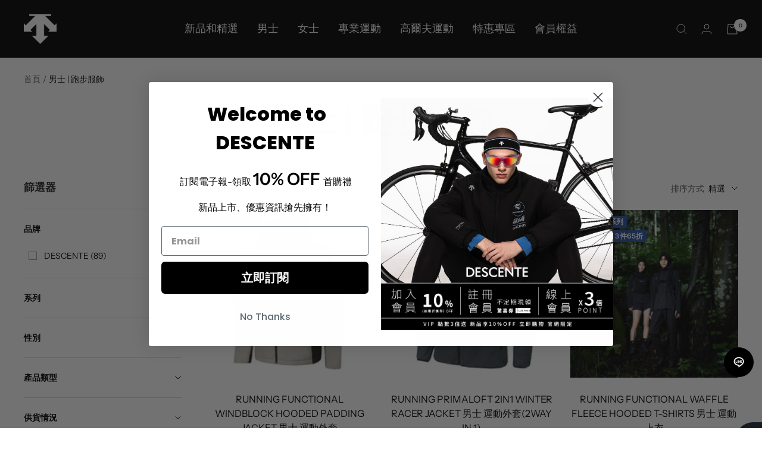

--- FILE ---
content_type: text/html; charset=utf-8
request_url: https://descente.tw/collections/men-running
body_size: 51812
content:
<!doctype html><html class="no-js" lang="zh-TW" dir="ltr">
  <head>
  <!-- Google Tag Manager -->
<script>(function(w,d,s,l,i){w[l]=w[l]||[];w[l].push({'gtm.start':
new Date().getTime(),event:'gtm.js'});var f=d.getElementsByTagName(s)[0],
j=d.createElement(s),dl=l!='dataLayer'?'&l='+l:'';j.async=true;j.src=
'https://www.googletagmanager.com/gtm.js?id='+i+dl;f.parentNode.insertBefore(j,f);
})(window,document,'script','dataLayer','GTM-KVN5KNK');</script>
<!-- End Google Tag Manager -->
    <!-- Global site tag (gtag.js) - Google Ads: 10950264553 -->
<script async src="https://www.googletagmanager.com/gtag/js?id=AW-10950264553"></script>
<script>
  window.dataLayer = window.dataLayer || [];
  function gtag(){dataLayer.push(arguments);}
  gtag('js', new Date());

  gtag('config', 'AW-10950264553',{'allow_enhanced_conversions':true});
</script>
    <meta charset="utf-8">
    <meta name="viewport" content="width=device-width, initial-scale=1.0, height=device-height, minimum-scale=1.0, maximum-scale=1.0">
    <meta name="theme-color" content="#282828">

    <title>DESCENTE 男士專業跑步運動單品</title>
    <link href="//descente.tw/cdn/shop/t/24/assets/descente-index.css?v=176922910523700494541698201388" rel="stylesheet" type="text/css" media="all" />
    <link href="//descente.tw/cdn/shop/t/24/assets/descente-product.css?v=94383041061493498371698201388" rel="stylesheet" type="text/css" media="all" />
    <link href="//descente.tw/cdn/shop/t/24/assets/descente-collection.css?v=84775912991404730581680078035" rel="stylesheet" type="text/css" media="all" />
    <link href="//descente.tw/cdn/shop/t/24/assets/descente-others.css?v=163776415303490207641691408643" rel="stylesheet" type="text/css" media="all" />
    <link href="//descente.tw/cdn/shop/t/24/assets/Growave-Template.css?v=182352174955170972511680078036" rel="stylesheet" type="text/css" media="all" />
<meta name="description" content="descente 全方位專業運動、descente sports 運動潮流系列服飾鞋款、descente golf 高爾夫系列服飾鞋款，盡在官網，立即前往選購！ 無論是跑步、重訓或水上運動，提供多款機能性服飾鞋款，官網立即探索！"><link rel="canonical" href="https://descente.tw/collections/men-running"><link rel="shortcut icon" href="//descente.tw/cdn/shop/files/1_b5c505a9-4a66-42b6-b73f-c80dac8ac13f_96x96.png?v=1672278157" type="image/png"><link rel="preconnect" href="https://cdn.shopify.com">
    <link rel="dns-prefetch" href="https://productreviews.shopifycdn.com">
    <link rel="dns-prefetch" href="https://www.google-analytics.com"><link rel="preconnect" href="https://fonts.shopifycdn.com" crossorigin><link rel="preload" as="style" href="//descente.tw/cdn/shop/t/24/assets/theme.css?v=176718938354572308991680078036">
    <link rel="preload" as="style" href="//descente.tw/cdn/shop/t/24/assets/ako-style-global.css?v=32934870114245327611698201387">
    <link rel="preload" as="script" href="//descente.tw/cdn/shop/t/24/assets/vendor.js?v=31715688253868339281680078037">
    <link rel="preload" as="script" href="//descente.tw/cdn/shop/t/24/assets/theme.js?v=8392999113940590541692171660"><meta property="og:type" content="website">
  <meta property="og:title" content="男士 | 跑步服飾"><meta property="og:image" content="http://descente.tw/cdn/shop/files/1_2cb9117d-77e2-4062-b196-6e33cfcf524d.png?v=1672277906">
  <meta property="og:image:secure_url" content="https://descente.tw/cdn/shop/files/1_2cb9117d-77e2-4062-b196-6e33cfcf524d.png?v=1672277906">
  <meta property="og:image:width" content="1200">
  <meta property="og:image:height" content="628"><meta property="og:description" content="descente 全方位專業運動、descente sports 運動潮流系列服飾鞋款、descente golf 高爾夫系列服飾鞋款，盡在官網，立即前往選購！ 無論是跑步、重訓或水上運動，提供多款機能性服飾鞋款，官網立即探索！"><meta property="og:url" content="https://descente.tw/collections/men-running">
<meta property="og:site_name" content="迪桑特DESCENTE-台灣官方直營網站"><meta name="twitter:card" content="summary"><meta name="twitter:title" content="男士 | 跑步服飾">
  <meta name="twitter:description" content=""><meta name="twitter:image" content="https://descente.tw/cdn/shop/files/1_2cb9117d-77e2-4062-b196-6e33cfcf524d_1200x1200_crop_center.png?v=1672277906">
  <meta name="twitter:image:alt" content="">
    


  <script type="application/ld+json">
  {
    "@context": "https://schema.org",
    "@type": "BreadcrumbList",
  "itemListElement": [{
      "@type": "ListItem",
      "position": 1,
      "name": "首頁",
      "item": "https://descente.tw"
    },{
          "@type": "ListItem",
          "position": 2,
          "name": "男士 | 跑步服飾",
          "item": "https://descente.tw/collections/men-running"
        }]
  }
  </script>

    <link rel="preload" href="//descente.tw/cdn/fonts/epilogue/epilogue_n6.08fec64cb98bb1d92d6fa8e2c6f6b0dbc9d17b85.woff2" as="font" type="font/woff2" crossorigin><link rel="preload" href="//descente.tw/cdn/fonts/instrument_sans/instrumentsans_n4.db86542ae5e1596dbdb28c279ae6c2086c4c5bfa.woff2" as="font" type="font/woff2" crossorigin><style>
  /* Typography (heading) */
  @font-face {
  font-family: Epilogue;
  font-weight: 600;
  font-style: normal;
  font-display: swap;
  src: url("//descente.tw/cdn/fonts/epilogue/epilogue_n6.08fec64cb98bb1d92d6fa8e2c6f6b0dbc9d17b85.woff2") format("woff2"),
       url("//descente.tw/cdn/fonts/epilogue/epilogue_n6.c4a59100c1459cdffd805ffafdeadfcb3de81168.woff") format("woff");
}

@font-face {
  font-family: Epilogue;
  font-weight: 600;
  font-style: italic;
  font-display: swap;
  src: url("//descente.tw/cdn/fonts/epilogue/epilogue_i6.49ce7741ab834ee744e97f7b8803b90cc3557f1a.woff2") format("woff2"),
       url("//descente.tw/cdn/fonts/epilogue/epilogue_i6.8976d296175e83bc47cb2b377f32366f226382dd.woff") format("woff");
}

/* Typography (body) */
  @font-face {
  font-family: "Instrument Sans";
  font-weight: 400;
  font-style: normal;
  font-display: swap;
  src: url("//descente.tw/cdn/fonts/instrument_sans/instrumentsans_n4.db86542ae5e1596dbdb28c279ae6c2086c4c5bfa.woff2") format("woff2"),
       url("//descente.tw/cdn/fonts/instrument_sans/instrumentsans_n4.510f1b081e58d08c30978f465518799851ef6d8b.woff") format("woff");
}

@font-face {
  font-family: "Instrument Sans";
  font-weight: 400;
  font-style: italic;
  font-display: swap;
  src: url("//descente.tw/cdn/fonts/instrument_sans/instrumentsans_i4.028d3c3cd8d085648c808ceb20cd2fd1eb3560e5.woff2") format("woff2"),
       url("//descente.tw/cdn/fonts/instrument_sans/instrumentsans_i4.7e90d82df8dee29a99237cd19cc529d2206706a2.woff") format("woff");
}

@font-face {
  font-family: "Instrument Sans";
  font-weight: 600;
  font-style: normal;
  font-display: swap;
  src: url("//descente.tw/cdn/fonts/instrument_sans/instrumentsans_n6.27dc66245013a6f7f317d383a3cc9a0c347fb42d.woff2") format("woff2"),
       url("//descente.tw/cdn/fonts/instrument_sans/instrumentsans_n6.1a71efbeeb140ec495af80aad612ad55e19e6d0e.woff") format("woff");
}

@font-face {
  font-family: "Instrument Sans";
  font-weight: 600;
  font-style: italic;
  font-display: swap;
  src: url("//descente.tw/cdn/fonts/instrument_sans/instrumentsans_i6.ba8063f6adfa1e7ffe690cc5efa600a1e0a8ec32.woff2") format("woff2"),
       url("//descente.tw/cdn/fonts/instrument_sans/instrumentsans_i6.a5bb29b76a0bb820ddaa9417675a5d0bafaa8c1f.woff") format("woff");
}

:root {--heading-color: 40, 40, 40;
    --text-color: 0, 0, 0;
    --background: 255, 255, 255;
    --secondary-background: 245, 245, 245;
    --border-color: 217, 217, 217;
    --border-color-darker: 153, 153, 153;
    --success-color: 0, 0, 0;
    --success-background: 204, 204, 204;
    --error-color: 222, 42, 42;
    --error-background: 253, 240, 240;
    --primary-button-background: 0, 0, 0;
    --primary-button-text-color: 255, 255, 255;
    --secondary-button-background: 0, 0, 0;
    --secondary-button-text-color: 40, 40, 40;
    --product-star-rating: 246, 164, 41;
    --product-on-sale-accent: 222, 42, 42;
    --product-sold-out-accent: 0, 0, 0;
    --product-custom-label-background: 215, 215, 215;
    --product-custom-label-text-color: 0, 0, 0;
    --product-custom-label-2-background: 42, 82, 161;
    --product-custom-label-2-text-color: 255, 255, 255;
    --product-low-stock-text-color: 164, 94, 12;
    --product-in-stock-text-color: 0, 0, 0;
    --loading-bar-background: 0, 0, 0;

    /* We duplicate some "base" colors as root colors, which is useful to use on drawer elements or popover without. Those should not be overridden to avoid issues */
    --root-heading-color: 40, 40, 40;
    --root-text-color: 0, 0, 0;
    --root-background: 255, 255, 255;
    --root-border-color: 217, 217, 217;
    --root-primary-button-background: 0, 0, 0;
    --root-primary-button-text-color: 255, 255, 255;

    --base-font-size: 14px;
    --heading-font-family: Epilogue, sans-serif;
    --heading-font-weight: 600;
    --heading-font-style: normal;
    --heading-text-transform: uppercase;
    --text-font-family: "Instrument Sans", sans-serif;
    --text-font-weight: 400;
    --text-font-style: normal;
    --text-font-bold-weight: 600;

    /* Typography (font size) */
    --heading-xxsmall-font-size: 11px;
    --heading-xsmall-font-size: 11px;
    --heading-small-font-size: 12px;
    --heading-large-font-size: 36px;
    --heading-h1-font-size: 36px;
    --heading-h2-font-size: 30px;
    --heading-h3-font-size: 26px;
    --heading-h4-font-size: 24px;
    --heading-h5-font-size: 20px;
    --heading-h6-font-size: 16px;

    /* Control the look and feel of the theme by changing radius of various elements */
    --button-border-radius: 0px;
    --block-border-radius: 0px;
    --block-border-radius-reduced: 0px;
    --color-swatch-border-radius: 0px;

    /* Button size */
    --button-height: 48px;
    --button-small-height: 40px;

    /* Form related */
    --form-input-field-height: 48px;
    --form-input-gap: 16px;
    --form-submit-margin: 24px;

    /* Product listing related variables */
    --product-list-block-spacing: 32px;

    /* Video related */
    --play-button-background: 255, 255, 255;
    --play-button-arrow: 0, 0, 0;

    /* RTL support */
    --transform-logical-flip: 1;
    --transform-origin-start: left;
    --transform-origin-end: right;

    /* Other */
    --zoom-cursor-svg-url: url(//descente.tw/cdn/shop/t/24/assets/zoom-cursor.svg?v=33794662915346060031711277141);
    --arrow-right-svg-url: url(//descente.tw/cdn/shop/t/24/assets/arrow-right.svg?v=141591004395532001551711277141);
    --arrow-left-svg-url: url(//descente.tw/cdn/shop/t/24/assets/arrow-left.svg?v=129346168889692502881711277141);

    /* Some useful variables that we can reuse in our CSS. Some explanation are needed for some of them:
       - container-max-width-minus-gutters: represents the container max width without the edge gutters
       - container-outer-width: considering the screen width, represent all the space outside the container
       - container-outer-margin: same as container-outer-width but get set to 0 inside a container
       - container-inner-width: the effective space inside the container (minus gutters)
       - grid-column-width: represents the width of a single column of the grid
       - vertical-breather: this is a variable that defines the global "spacing" between sections, and inside the section
                            to create some "breath" and minimum spacing
     */
    --container-max-width: 1600px;
    --container-gutter: 24px;
    --container-max-width-minus-gutters: calc(var(--container-max-width) - (var(--container-gutter)) * 2);
    --container-outer-width: max(calc((100vw - var(--container-max-width-minus-gutters)) / 2), var(--container-gutter));
    --container-outer-margin: var(--container-outer-width);
    --container-inner-width: calc(100vw - var(--container-outer-width) * 2);

    --grid-column-count: 10;
    --grid-gap: 24px;
    --grid-column-width: calc((100vw - var(--container-outer-width) * 2 - var(--grid-gap) * (var(--grid-column-count) - 1)) / var(--grid-column-count));

    --vertical-breather: 48px;
    --vertical-breather-tight: 48px;

    /* Shopify related variables */
    --payment-terms-background-color: #ffffff;
  }

  @media screen and (min-width: 741px) {
    :root {
      --container-gutter: 40px;
      --grid-column-count: 20;
      --vertical-breather: 64px;
      --vertical-breather-tight: 64px;

      /* Typography (font size) */
      --heading-xsmall-font-size: 12px;
      --heading-small-font-size: 13px;
      --heading-large-font-size: 52px;
      --heading-h1-font-size: 48px;
      --heading-h2-font-size: 38px;
      --heading-h3-font-size: 32px;
      --heading-h4-font-size: 24px;
      --heading-h5-font-size: 20px;
      --heading-h6-font-size: 18px;

      /* Form related */
      --form-input-field-height: 52px;
      --form-submit-margin: 32px;

      /* Button size */
      --button-height: 52px;
      --button-small-height: 44px;
    }
  }

  @media screen and (min-width: 1200px) {
    :root {
      --vertical-breather: 80px;
      --vertical-breather-tight: 64px;
      --product-list-block-spacing: 48px;

      /* Typography */
      --heading-large-font-size: 64px;
      --heading-h1-font-size: 56px;
      --heading-h2-font-size: 48px;
      --heading-h3-font-size: 36px;
      --heading-h4-font-size: 30px;
      --heading-h5-font-size: 24px;
      --heading-h6-font-size: 18px;
    }
  }

  @media screen and (min-width: 1600px) {
    :root {
      --vertical-breather: 90px;
      --vertical-breather-tight: 64px;
    }
  }
</style>
    <script>
  // This allows to expose several variables to the global scope, to be used in scripts
  window.themeVariables = {
    settings: {
      direction: "ltr",
      pageType: "collection",
      cartCount: 0,
      moneyFormat: "${{ amount_no_decimals }}",
      moneyWithCurrencyFormat: "${{ amount_no_decimals }}",
      showVendor: false,
      discountMode: "percentage",
      currencyCodeEnabled: false,
      searchMode: "product,article,collection",
      searchUnavailableProducts: "last",
      cartType: "message",
      cartCurrency: "TWD",
      mobileZoomFactor: 2.5
    },

    routes: {
      host: "descente.tw",
      rootUrl: "\/",
      rootUrlWithoutSlash: '',
      cartUrl: "\/cart",
      cartAddUrl: "\/cart\/add",
      cartChangeUrl: "\/cart\/change",
      searchUrl: "\/search",
      predictiveSearchUrl: "\/search\/suggest",
      productRecommendationsUrl: "\/recommendations\/products"
    },

    strings: {
      accessibilityDelete: "刪除",
      accessibilityClose: "關閉",
      collectionSoldOut: "售罄",
      collectionDiscount: "",
      productSalePrice: "特價",
      productRegularPrice: "原價",
      productFormUnavailable: "不可供貨",
      productFormSoldOut: "售罄",
      productFormPreOrder: "預購",
      productFormAddToCart: "加入購物車",
      searchNoResults: "沒有搜尋結果",
      searchNewSearch: "新的搜尋",
      searchProducts: "產品",
      searchArticles: "日誌",
      searchPages: "頁面",
      searchCollections: "系列",
      cartViewCart: "查看購物車",
      cartItemAdded: "已將商品加入至您的購物車！",
      cartItemAddedShort: "加入至您的購物車！",
      cartAddOrderNote: "新增訂單備註",
      cartEditOrderNote: "編輯訂單備註",
      shippingEstimatorNoResults: "抱歉、此地址不支援運送。",
      shippingEstimatorOneResult: "我們找到了您地址的1個運費",
      shippingEstimatorMultipleResults: "我們找到了您地址的許多個運費",
      shippingEstimatorError: "在取回運費時出現一個或多個錯誤"
    },

    libs: {
      flickity: "\/\/descente.tw\/cdn\/shop\/t\/24\/assets\/flickity.js?v=7371222024733052561680078040",
      photoswipe: "\/\/descente.tw\/cdn\/shop\/t\/24\/assets\/photoswipe.js?v=132268647426145925301680078041",
      qrCode: "\/\/descente.tw\/cdn\/shopifycloud\/storefront\/assets\/themes_support\/vendor\/qrcode-3f2b403b.js"
    },

    breakpoints: {
      phone: 'screen and (max-width: 740px)',
      tablet: 'screen and (min-width: 741px) and (max-width: 999px)',
      tabletAndUp: 'screen and (min-width: 741px)',
      pocket: 'screen and (max-width: 999px)',
      lap: 'screen and (min-width: 1000px) and (max-width: 1199px)',
      lapAndUp: 'screen and (min-width: 1000px)',
      desktop: 'screen and (min-width: 1200px)',
      wide: 'screen and (min-width: 1400px)'
    }
  };

  if ('noModule' in HTMLScriptElement.prototype) {
    // Old browsers (like IE) that does not support module will be considered as if not executing JS at all
    document.documentElement.className = document.documentElement.className.replace('no-js', 'js');

    requestAnimationFrame(() => {
      const viewportHeight = (window.visualViewport ? window.visualViewport.height : document.documentElement.clientHeight);
      document.documentElement.style.setProperty('--window-height',viewportHeight + 'px');
    });
  }</script>

    <link rel="stylesheet" href="//descente.tw/cdn/shop/t/24/assets/theme.css?v=176718938354572308991680078036">
    <link rel="stylesheet" href="//descente.tw/cdn/shop/t/24/assets/ako-style-variables.css?v=141132247748153164911698201387">
    <link rel="stylesheet" href="//descente.tw/cdn/shop/t/24/assets/ako-style-global.css?v=32934870114245327611698201387">
    <script src="//descente.tw/cdn/shop/t/24/assets/vendor.js?v=31715688253868339281680078037" defer></script>
    <script src="//descente.tw/cdn/shop/t/24/assets/theme.js?v=8392999113940590541692171660" defer></script>
    <script src="//descente.tw/cdn/shop/t/24/assets/custom.js?v=167639537848865775061680078040" defer></script>
    <style>
      .koh-wlbtn {
        margin-top: 15px;
      }

      .koh-s4lbtn {
        display: inline-block;
        margin-right: 10px;
      }
    </style>
    <script>window.performance && window.performance.mark && window.performance.mark('shopify.content_for_header.start');</script><meta name="google-site-verification" content="G0_E9bibY99CVzy4rbkNyJpSKkwpCy7olsTaU14WcPA">
<meta id="shopify-digital-wallet" name="shopify-digital-wallet" content="/56091410564/digital_wallets/dialog">
<link rel="alternate" type="application/atom+xml" title="Feed" href="/collections/men-running.atom" />
<link rel="next" href="/collections/men-running?page=2">
<link rel="alternate" type="application/json+oembed" href="https://descente.tw/collections/men-running.oembed">
<script async="async" src="/checkouts/internal/preloads.js?locale=zh-TW"></script>
<script id="shopify-features" type="application/json">{"accessToken":"d5d4e21d2ea7800dc299adaf51e09622","betas":["rich-media-storefront-analytics"],"domain":"descente.tw","predictiveSearch":false,"shopId":56091410564,"locale":"zh-tw"}</script>
<script>var Shopify = Shopify || {};
Shopify.shop = "descente-tw.myshopify.com";
Shopify.locale = "zh-TW";
Shopify.currency = {"active":"TWD","rate":"1.0"};
Shopify.country = "TW";
Shopify.theme = {"name":"[Github Master] Descente TW | Focal","id":128396624004,"schema_name":"Focal","schema_version":"8.7.1","theme_store_id":null,"role":"main"};
Shopify.theme.handle = "null";
Shopify.theme.style = {"id":null,"handle":null};
Shopify.cdnHost = "descente.tw/cdn";
Shopify.routes = Shopify.routes || {};
Shopify.routes.root = "/";</script>
<script type="module">!function(o){(o.Shopify=o.Shopify||{}).modules=!0}(window);</script>
<script>!function(o){function n(){var o=[];function n(){o.push(Array.prototype.slice.apply(arguments))}return n.q=o,n}var t=o.Shopify=o.Shopify||{};t.loadFeatures=n(),t.autoloadFeatures=n()}(window);</script>
<script id="shop-js-analytics" type="application/json">{"pageType":"collection"}</script>
<script defer="defer" async type="module" src="//descente.tw/cdn/shopifycloud/shop-js/modules/v2/client.init-shop-cart-sync_D9dVssWa.zh-TW.esm.js"></script>
<script defer="defer" async type="module" src="//descente.tw/cdn/shopifycloud/shop-js/modules/v2/chunk.common_OJXd8nZT.esm.js"></script>
<script type="module">
  await import("//descente.tw/cdn/shopifycloud/shop-js/modules/v2/client.init-shop-cart-sync_D9dVssWa.zh-TW.esm.js");
await import("//descente.tw/cdn/shopifycloud/shop-js/modules/v2/chunk.common_OJXd8nZT.esm.js");

  window.Shopify.SignInWithShop?.initShopCartSync?.({"fedCMEnabled":true,"windoidEnabled":true});

</script>
<script>(function() {
  var isLoaded = false;
  function asyncLoad() {
    if (isLoaded) return;
    isLoaded = true;
    var urls = ["\/\/cdn.shopify.com\/proxy\/143969602ca86dc2fd14e407b40bba12e09ca582c3cdbc248c19a85811ff6b08\/app.akocommerce.com\/store\/script.js?shop=descente-tw.myshopify.com\u0026sp-cache-control=cHVibGljLCBtYXgtYWdlPTkwMA","https:\/\/smib-app.herokuapp.com\/get_script\/690f762478f411eca0f29641bbbfb8f2.js?v=256892\u0026shop=descente-tw.myshopify.com","https:\/\/static.klaviyo.com\/onsite\/js\/klaviyo.js?company_id=WBUQAd\u0026shop=descente-tw.myshopify.com","https:\/\/static.klaviyo.com\/onsite\/js\/klaviyo.js?company_id=WBUQAd\u0026shop=descente-tw.myshopify.com","https:\/\/static.klaviyo.com\/onsite\/js\/klaviyo.js?company_id=WBUQAd\u0026shop=descente-tw.myshopify.com","\/\/cdn.shopify.com\/proxy\/e20a1645778d8bcb31a0628050328f4b1c7ae48b490d85c20055f15387d8be21\/cdn.bogos.io\/script_tag\/secomapp.scripttag.js?shop=descente-tw.myshopify.com\u0026sp-cache-control=cHVibGljLCBtYXgtYWdlPTkwMA","https:\/\/img0.socialshopwave.com\/ssw-empty.js?shop=descente-tw.myshopify.com"];
    for (var i = 0; i < urls.length; i++) {
      var s = document.createElement('script');
      s.type = 'text/javascript';
      s.async = true;
      s.src = urls[i];
      var x = document.getElementsByTagName('script')[0];
      x.parentNode.insertBefore(s, x);
    }
  };
  if(window.attachEvent) {
    window.attachEvent('onload', asyncLoad);
  } else {
    window.addEventListener('load', asyncLoad, false);
  }
})();</script>
<script id="__st">var __st={"a":56091410564,"offset":28800,"reqid":"a4170cec-597b-49d8-9535-9e031075f0dd-1768651434","pageurl":"descente.tw\/collections\/men-running","u":"52b99f50d305","p":"collection","rtyp":"collection","rid":272620617860};</script>
<script>window.ShopifyPaypalV4VisibilityTracking = true;</script>
<script id="captcha-bootstrap">!function(){'use strict';const t='contact',e='account',n='new_comment',o=[[t,t],['blogs',n],['comments',n],[t,'customer']],c=[[e,'customer_login'],[e,'guest_login'],[e,'recover_customer_password'],[e,'create_customer']],r=t=>t.map((([t,e])=>`form[action*='/${t}']:not([data-nocaptcha='true']) input[name='form_type'][value='${e}']`)).join(','),a=t=>()=>t?[...document.querySelectorAll(t)].map((t=>t.form)):[];function s(){const t=[...o],e=r(t);return a(e)}const i='password',u='form_key',d=['recaptcha-v3-token','g-recaptcha-response','h-captcha-response',i],f=()=>{try{return window.sessionStorage}catch{return}},m='__shopify_v',_=t=>t.elements[u];function p(t,e,n=!1){try{const o=window.sessionStorage,c=JSON.parse(o.getItem(e)),{data:r}=function(t){const{data:e,action:n}=t;return t[m]||n?{data:e,action:n}:{data:t,action:n}}(c);for(const[e,n]of Object.entries(r))t.elements[e]&&(t.elements[e].value=n);n&&o.removeItem(e)}catch(o){console.error('form repopulation failed',{error:o})}}const l='form_type',E='cptcha';function T(t){t.dataset[E]=!0}const w=window,h=w.document,L='Shopify',v='ce_forms',y='captcha';let A=!1;((t,e)=>{const n=(g='f06e6c50-85a8-45c8-87d0-21a2b65856fe',I='https://cdn.shopify.com/shopifycloud/storefront-forms-hcaptcha/ce_storefront_forms_captcha_hcaptcha.v1.5.2.iife.js',D={infoText:'已受到 hCaptcha 保護',privacyText:'隱私',termsText:'條款'},(t,e,n)=>{const o=w[L][v],c=o.bindForm;if(c)return c(t,g,e,D).then(n);var r;o.q.push([[t,g,e,D],n]),r=I,A||(h.body.append(Object.assign(h.createElement('script'),{id:'captcha-provider',async:!0,src:r})),A=!0)});var g,I,D;w[L]=w[L]||{},w[L][v]=w[L][v]||{},w[L][v].q=[],w[L][y]=w[L][y]||{},w[L][y].protect=function(t,e){n(t,void 0,e),T(t)},Object.freeze(w[L][y]),function(t,e,n,w,h,L){const[v,y,A,g]=function(t,e,n){const i=e?o:[],u=t?c:[],d=[...i,...u],f=r(d),m=r(i),_=r(d.filter((([t,e])=>n.includes(e))));return[a(f),a(m),a(_),s()]}(w,h,L),I=t=>{const e=t.target;return e instanceof HTMLFormElement?e:e&&e.form},D=t=>v().includes(t);t.addEventListener('submit',(t=>{const e=I(t);if(!e)return;const n=D(e)&&!e.dataset.hcaptchaBound&&!e.dataset.recaptchaBound,o=_(e),c=g().includes(e)&&(!o||!o.value);(n||c)&&t.preventDefault(),c&&!n&&(function(t){try{if(!f())return;!function(t){const e=f();if(!e)return;const n=_(t);if(!n)return;const o=n.value;o&&e.removeItem(o)}(t);const e=Array.from(Array(32),(()=>Math.random().toString(36)[2])).join('');!function(t,e){_(t)||t.append(Object.assign(document.createElement('input'),{type:'hidden',name:u})),t.elements[u].value=e}(t,e),function(t,e){const n=f();if(!n)return;const o=[...t.querySelectorAll(`input[type='${i}']`)].map((({name:t})=>t)),c=[...d,...o],r={};for(const[a,s]of new FormData(t).entries())c.includes(a)||(r[a]=s);n.setItem(e,JSON.stringify({[m]:1,action:t.action,data:r}))}(t,e)}catch(e){console.error('failed to persist form',e)}}(e),e.submit())}));const S=(t,e)=>{t&&!t.dataset[E]&&(n(t,e.some((e=>e===t))),T(t))};for(const o of['focusin','change'])t.addEventListener(o,(t=>{const e=I(t);D(e)&&S(e,y())}));const B=e.get('form_key'),M=e.get(l),P=B&&M;t.addEventListener('DOMContentLoaded',(()=>{const t=y();if(P)for(const e of t)e.elements[l].value===M&&p(e,B);[...new Set([...A(),...v().filter((t=>'true'===t.dataset.shopifyCaptcha))])].forEach((e=>S(e,t)))}))}(h,new URLSearchParams(w.location.search),n,t,e,['guest_login'])})(!1,!0)}();</script>
<script integrity="sha256-4kQ18oKyAcykRKYeNunJcIwy7WH5gtpwJnB7kiuLZ1E=" data-source-attribution="shopify.loadfeatures" defer="defer" src="//descente.tw/cdn/shopifycloud/storefront/assets/storefront/load_feature-a0a9edcb.js" crossorigin="anonymous"></script>
<script data-source-attribution="shopify.dynamic_checkout.dynamic.init">var Shopify=Shopify||{};Shopify.PaymentButton=Shopify.PaymentButton||{isStorefrontPortableWallets:!0,init:function(){window.Shopify.PaymentButton.init=function(){};var t=document.createElement("script");t.src="https://descente.tw/cdn/shopifycloud/portable-wallets/latest/portable-wallets.zh-tw.js",t.type="module",document.head.appendChild(t)}};
</script>
<script data-source-attribution="shopify.dynamic_checkout.buyer_consent">
  function portableWalletsHideBuyerConsent(e){var t=document.getElementById("shopify-buyer-consent"),n=document.getElementById("shopify-subscription-policy-button");t&&n&&(t.classList.add("hidden"),t.setAttribute("aria-hidden","true"),n.removeEventListener("click",e))}function portableWalletsShowBuyerConsent(e){var t=document.getElementById("shopify-buyer-consent"),n=document.getElementById("shopify-subscription-policy-button");t&&n&&(t.classList.remove("hidden"),t.removeAttribute("aria-hidden"),n.addEventListener("click",e))}window.Shopify?.PaymentButton&&(window.Shopify.PaymentButton.hideBuyerConsent=portableWalletsHideBuyerConsent,window.Shopify.PaymentButton.showBuyerConsent=portableWalletsShowBuyerConsent);
</script>
<script data-source-attribution="shopify.dynamic_checkout.cart.bootstrap">document.addEventListener("DOMContentLoaded",(function(){function t(){return document.querySelector("shopify-accelerated-checkout-cart, shopify-accelerated-checkout")}if(t())Shopify.PaymentButton.init();else{new MutationObserver((function(e,n){t()&&(Shopify.PaymentButton.init(),n.disconnect())})).observe(document.body,{childList:!0,subtree:!0})}}));
</script>

<script>window.performance && window.performance.mark && window.performance.mark('shopify.content_for_header.end');</script>
  

<script id="sca_fg_cart_ShowGiftAsProductTemplate" type="text/template">
  
  <div class="item not-sca-qv" id="sca-freegift-{{productID}}">
    <a class="close_box" style="display: none;position: absolute;top:5px;right: 10px;font-size: 22px;font-weight: bold;cursor: pointer;text-decoration:none;color: #aaa;">×</a>
    <a href="/products/{{productHandle}}" target="_blank"><img style="margin-left: auto; margin-right: auto; width: 50%;" class="lazyOwl" data-src="{{productImageURL}}"></a>
    <div class="sca-product-shop">
      <div class="review-summary3">
        <div class="yotpo bottomLine" style="text-align:center"
          data-product-id="{{productID}}"
          data-product-models="{{productID}}"
          data-name="{{productTitle}}"
          data-url="/products/{{productHandle}}">
        </div>
      </div>
      <div class="f-fix"><span class="sca-product-title" style="white-space: nowrap;color:#000;{{showfgTitle}}">{{productTitle}}</span>
          <div id="product-variants-{{productID}}">
            <div class="sca-price" id="price-field-{{productID}}">
              <span class="sca-old-price">{{variant_compare_at_price}}</span>
              <span class="sca-special-price">{{variant_price}}</span>
            </div>
            <div id="stay-content-sca-freegift-{{productID}}" class="sca-fg-cart-item">
              <a class="close_box" style="display: none;position: absolute;top:5px;right: 10px;font-size: 22px;font-weight: bold;cursor: pointer;text-decoration:none;color: #aaa;">×</a>
              <select id="product-select-{{productID}}" name="id" style="display: none">
                {{optionVariantData}}
              </select>
            </div>
          </div>
          <button type='button' id="sca-btn-select-{{productID}}" class="sca-button" onclick="onclickSelect_{{productID}}();"><span>{{SelectButton}}</span></button>
          <button type='button' id="sca-btn-{{productID}}" class="sca-button" style="display: none"><span>{{AddToCartButton}}</span></button>
      </div>
    </div>
  </div>
  
</script>
<script id = "sca_fg_cart_ShowGiftAsProductScriptTemplate" type="text/template">
  
  
    var selectCallback_{{productID}}=function(t,a){if(t?(t.available?(SECOMAPP.jQuery("#sca-btn-{{productID}}").removeClass("disabled").removeAttr("disabled").html("<span>{{AddToCartButton}}</span>").fadeTo(200,1),SECOMAPP.jQuery("#sca-btn-{{productID}}").unbind("click"),SECOMAPP.jQuery("#sca-btn-{{productID}}").click(SECOMAPP.jQuery.proxy(function(){SECOMAPP.addGiftToCart(t.id,1)},t))):SECOMAPP.jQuery("#sca-btn-{{productID}}").html("<span>{{UnavailableButton}}</span>").addClass("disabled").attr("disabled","disabled").fadeTo(200,.5),t.compare_at_price>t.price?SECOMAPP.jQuery("#price-field-{{productID}}").html("<span class='sca-old-price'>"+SECOMAPP.formatMoney(t.compare_at_price)+"</span>&nbsp;<s class='sca-special-price'>"+SECOMAPP.formatMoney(t.price)+"</s>"):SECOMAPP.jQuery("#price-field-{{productID}}").html("<span class='sca-special-price'>"+SECOMAPP.formatMoney(t.price)+"</span>")):SECOMAPP.jQuery("#sca-btn-{{productID}}").html("<span>{{UnavailableButton}}</span>").addClass("disabled").attr("disabled","disabled").fadeTo(200,.5),t&&t.featured_image){var e=SECOMAPP.jQuery("#sca-freegift-{{productID}} img"),_=t.featured_image,c=e[0];Shopify.Image.switchImage(_,c,function(t,a,e){SECOMAPP.jQuery(e).parents("a").attr("href",t),SECOMAPP.jQuery(e).attr("src",t)})}},onclickSelect_{{productID}}=function(t){SECOMAPP.jQuery.getJSON("/products/{{productHandle}}.js",{_:(new Date).getTime()},function(t){SECOMAPP.jQuery(".owl-item #sca-freegift-{{productID}} span.sca-product-title").html(t.title);var e=[];SECOMAPP.jQuery.each(t.options,function(t,a){e[t]=a.name}),t.options=e;for(var a={{variantsGiftList}},_={{mainVariantsList}},c=t.variants.length-1;-1<c;c--)a.indexOf(t.variants[c].id)<0&&_.indexOf(t.variants[c].id)<0&&t.variants.splice(c,1);for(var o=_.length-1;-1<o;o--){var i=a[o],r=_[o],n=-1,s=-1;for(c=t.variants.length-1;-1<c;c--)t.variants[c].id==i?n=c:t.variants[c].id==r&&(s=c);-1<n&&-1<s&n!==s?("undefined"!=typeof SECOMAPP&&void 0!==SECOMAPP.fgsettings&&!0===SECOMAPP.fgsettings.sca_sync_gift&&void 0!==SECOMAPP.fgsettings.sca_fg_gift_variant_quantity_format&&"equal_original_inventory"===SECOMAPP.fgsettings.sca_fg_gift_variant_quantity_format&&(t.variants[n].available=t.variants[s].available,t.variants[n].inventory_management=t.variants[s].inventory_management),t.variants[n].option1=t.variants[s].option1,t.variants[n].options[0].name=t.variants[s].options[0].name,t.variants[n].options[1]&&(t.variants[n].options[1].name=t.variants[s].options[1].name,t.variants[n].option2=t.variants[s].option2),t.variants[n].options[2]&&(t.variants[n].options[2].name=t.variants[s].options[2].name,t.variants[n].option3=t.variants[s].option3),t.variants[n].title=t.variants[s].title,t.variants[n].name=t.variants[s].name,t.variants[n].public_title=t.variants[s].public_title,t.variants.splice(s,1)):(t.variants[s].id=i,t.variants[s].compare_at_price||(t.variants[s].compare_at_price=t.variants[s].price),t.variants[s].price=SECOMAPP.fgdata.giftid_price_mapping[i])}SECOMAPP.jQuery("#sca-btn-select-{{productID}}").hide(),SECOMAPP.jQuery("#product-select-{{productID}}").show(),SECOMAPP.jQuery("#sca-btn-{{productID}}").show(),SECOMAPP.jQuery("#stay-content-sca-freegift-{{productID}} .close_box").show(),SECOMAPP.jQuery("#stay-content-sca-freegift-{{productID}} .close_box").click(function(){SECOMAPP.jQuery("#stay-content-sca-freegift-{{productID}}").hide(),SECOMAPP.jQuery("#sca-btn-{{productID}}").hide(),SECOMAPP.jQuery("#sca-btn-select-{{productID}}").show()}),onclickSelect_{{productID}}=function(){SECOMAPP.jQuery("#stay-content-sca-freegift-{{productID}}").show(),SECOMAPP.jQuery("#sca-btn-{{productID}}").show(),SECOMAPP.jQuery("#sca-btn-select-{{productID}}").hide()},1==t.variants.length?(-1!==t.variants[0].title.indexOf("Default")&&SECOMAPP.jQuery("#sca-freegift-{{productID}} .selector-wrapper").hide(),1==t.variants[0].available&&(SECOMAPP.jQuery("#sca-btn-{{productID}}").show(),SECOMAPP.jQuery("#sca-btn-select-{{productID}}").hide(),SECOMAPP.jQuery("#sca-btn-{{productID}}").removeClass("disabled").removeAttr("disabled").html("<span>{{AddToCartButton}}</span>").fadeTo(200,1),SECOMAPP.jQuery("#sca-btn-{{productID}}").unbind("click"),SECOMAPP.jQuery("#sca-btn-{{productID}}").click(SECOMAPP.jQuery.proxy(function(){SECOMAPP.addGiftToCart(t.variants[0].id,1)},t)))):(new Shopify.OptionSelectors("product-select-{{productID}}",{product:t,onVariantSelected:selectCallback_{{productID}},enableHistoryState:!0}),SECOMAPP.jQuery("#stay-content-sca-freegift-{{productID}}").show(),SECOMAPP.jQuery("#stay-content-sca-freegift-{{productID}}").focus())})};1=={{variantsGiftList}}.length&&onclickSelect_{{productID}}();
  
</script>

<script id="sca_fg_cart_ShowGiftAsVariantTemplate" type="text/template">
  
  <div class="item not-sca-qv" id="sca-freegift-{{variantID}}">
    <a href="/products/{{productHandle}}?variant={{originalVariantID}}" target="_blank"><img style="margin-left: auto; margin-right: auto; width: 50%;" class="lazyOwl" data-src="{{variantImageURL}}"></a>
    <div class="sca-product-shop">
      <div class="review-summary3">
        <div class="yotpo bottomLine" style="text-align:center"
          data-product-id="{{productID}}"
          data-product-models="{{productID}}"
          data-name="{{productTitle}}"
          data-url="/products/{{productHandle}}">
        </div>
      </div>
      <div class="f-fix">
        <span class="sca-product-title" style="white-space: nowrap;color:#000;">{{variantTitle}}</span>
        <div class="sca-price">
          <span class="sca-old-price">{{variant_compare_at_price}}</span>
          <span class="sca-special-price">{{variant_price}}</span>
        </div>
        <button type="button" id="sca-btn{{variantID}}" class="sca-button" onclick="SECOMAPP.addGiftToCart({{variantID}},1);">
          <span>{{AddToCartButton}}</span>
        </button>
      </div>
    </div>
  </div>
  
</script>

<script id="sca_fg_prod_GiftList" type="text/template">
  
  <a style="text-decoration: none !important" id ="{{giftShowID}}" class="product-image freegif-product-image freegift-info-{{giftShowID}}"
     title="{{giftTitle}}" href="/products/{{productsHandle}}">
    <img class="not-sca-qv" src="{{giftImgUrl}}" alt="{{giftTitle}}" />
  </a>
  
</script>

<script id="sca_fg_prod_Gift_PopupDetail" type="text/template">
  
  <div class="sca-fg-item fg-info-{{giftShowID}}" style="display:none;z-index:2147483647;">
    <div class="sca-fg-item-options">
      <div class="sca-fg-item-option-title">
        <em>{{freegiftRuleName}}</em>
      </div>
      <div class="sca-fg-item-option-ct">
        <!--        <div class="sca-fg-image-item">
                        <img src="{{giftImgUrl}}" /> -->
        <div class="sca-fg-item-name">
          <a href="#">{{giftTitle}}</a>
        </div>
        <!--        </div> -->
      </div>
    </div>
  </div>
  
</script>

<script id="sca_fg_ajax_GiftListPopup" type="text/template">
  
  <div id="freegift_popup" class="mfp-hide">
    <div id="sca-fg-owl-carousel">
      <div id="freegift_cart_container" class="sca-fg-cart-container" style="display: none;">
        <div id="freegift_message" class="owl-carousel"></div>
      </div>
      <div id="sca-fg-slider-cart" style="display: none;">
        <div class="sca-fg-cart-title">
          <strong>{{popupTitle}}</strong>
        </div>
        <div id="sca_freegift_list" class="owl-carousel"></div>
      </div>
    </div>
  </div>
  
</script>

<script id="sca_fg_checkout_confirm_popup" type="text/template">
    
         <div class='sca-fg-checkout-confirm-popup' style='font-family: "Myriad","Cardo","Big Caslon","Bodoni MT",Georgia,serif; position: relative;background: #FFF;padding: 20px 20px 50px 20px;width: auto;max-width: 500px;margin: 20px auto;'>
             <h1 style='font-family: "Oswald","Cardo","Big Caslon","Bodoni MT",Georgia,serif;'>YOU CAN STILL ADD MORE!</h1>
             <p>You get 1 free item with every product purchased. It looks like you can still add more free item(s) to your cart. What would you like to do?</p>
             <p class='sca-fg-checkout-confirm-buttons' style='float: right;'>
                 <a class='btn popup-modal-dismiss action_button add_to_cart' href='#' style='width: 200px !important;margin-right: 20px;'>ADD MORE</a>
                 <a class='btn checkout__button continue-checkout action_button add_to_cart' href='/checkout' style='width: 200px !important;'>CHECKOUT</a>
             </p>
         </div>
    
</script>



<link href="//descente.tw/cdn/shop/t/24/assets/sca.freegift.css?v=11511626087564005241685607991" rel="stylesheet" type="text/css" media="all" />
<script src="//descente.tw/cdn/shopifycloud/storefront/assets/themes_support/option_selection-b017cd28.js" type="text/javascript"></script>
<script data-cfasync="false">
    Shopify.money_format = "${{ amount_no_decimals }}";
    //enable checking free gifts condition when checkout clicked
    if ((typeof SECOMAPP) === 'undefined') { window.SECOMAPP = {}; };
    SECOMAPP.enableOverrideCheckout = true;
    SECOMAPP.add_offer_names_above_gift_list = true;
    //    SECOMAPP.preStopAppCallback = function(cart){
    //        if(typeof yotpo!=='undefined' && typeof yotpo.initWidgets==='function'){
    //            yotpo.initWidgets();
    //        }
    //    }
</script>
<script type="text/javascript">(function(){if(typeof SECOMAPP==="undefined"){SECOMAPP={}};if(typeof Shopify==="undefined"){Shopify={}};SECOMAPP.fg_ver=1685603751;SECOMAPP.fg_scriptfile="freegifts_20230125.min.js";SECOMAPP.gifts_list_avai={"40666246676612":true,"40666246709380":true,"40666246742148":true,"40666246774916":true,"40666246807684":true,"40666246840452":true,"40666246873220":true,"40720172548228":true,"41253244010628":true,"41415562559620":true,"41415562592388":true,"41415562526852":true,"41415562494084":true,"41415562461316":true,"41286366331012":true,"41295235940484":true,"41295236006020":true,"41217746206852":true,"41295236530308":true,"41413846302852":true,"41365481488516":true,"41193572008068":true,"41415562428548":true,"41415562133636":false,"41415562100868":true,"41416487272580":true,"41217746239620":true};})();</script>

<script data-cfasync="false" type="text/javascript">
  /* Smart Ecommerce App (SEA Inc)
  * http://www.secomapp.com
  * Do not reuse those source codes if don't have permission of us.
  * */
  
  
  !function(){Array.isArray||(Array.isArray=function(e){return"[object Array]"===Object.prototype.toString.call(e)}),"function"!=typeof Object.create&&(Object.create=function(e){function t(){}return t.prototype=e,new t}),Object.keys||(Object.keys=function(e){var t,o=[];for(t in e)Object.prototype.hasOwnProperty.call(e,t)&&o.push(t);return o}),String.prototype.endsWith||Object.defineProperty(String.prototype,"endsWith",{value:function(e,t){var o=this.toString();(void 0===t||t>o.length)&&(t=o.length),t-=e.length;var r=o.indexOf(e,t);return-1!==r&&r===t},writable:!0,enumerable:!0,configurable:!0}),Array.prototype.indexOf||(Array.prototype.indexOf=function(e,t){var o;if(null==this)throw new TypeError('"this" is null or not defined');var r=Object(this),i=r.length>>>0;if(0===i)return-1;var n=+t||0;if(Math.abs(n)===1/0&&(n=0),n>=i)return-1;for(o=Math.max(n>=0?n:i-Math.abs(n),0);o<i;){if(o in r&&r[o]===e)return o;o++}return-1}),Array.prototype.forEach||(Array.prototype.forEach=function(e,t){var o,r;if(null==this)throw new TypeError(" this is null or not defined");var i=Object(this),n=i.length>>>0;if("function"!=typeof e)throw new TypeError(e+" is not a function");for(arguments.length>1&&(o=t),r=0;r<n;){var a;r in i&&(a=i[r],e.call(o,a,r,i)),r++}}),console=console||{},console.log=console.log||function(){},"undefined"==typeof Shopify&&(Shopify={}),"function"!=typeof Shopify.onError&&(Shopify.onError=function(){}),"undefined"==typeof SECOMAPP&&(SECOMAPP={}),SECOMAPP.removeGiftsVariant=function(e){setTimeout(function(){try{e("select option").not(".sca-fg-cart-item select option").filter(function(){var t=e(this).val(),o=e(this).text();-1!==o.indexOf(" - ")&&(o=o.slice(0,o.indexOf(" - ")));var r=[];return-1!==o.indexOf(" / ")&&(r=o.split(" / "),o=r[r.length-1]),!!(void 0!==SECOMAPP.gifts_list_avai&&void 0!==SECOMAPP.gifts_list_avai[t]||o.endsWith("% off)"))&&(e(this).parent("select").find("option").not(".sca-fg-cart-item select option").filter(function(){var r=e(this).val();return e(this).text().endsWith(o)||r==t}).remove(),e(".dropdown *,ul li,label,div").filter(function(){var r=e(this).html(),i=e(this).data("value");return r&&r.endsWith(o)||i==t}).remove(),!0)})}catch(e){console.log(e)}},500)},SECOMAPP.formatMoney=function(e,t){"string"==typeof e&&(e=e.replace(".",""));var o="",r="undefined"!=typeof Shopify&&void 0!==Shopify.money_format?Shopify.money_format:"{{amount}}",i=/\{\{\s*(\w+)\s*\}\}/,n=t||(void 0!==this.fgsettings&&"string"==typeof this.fgsettings.sca_currency_format&&this.fgsettings.sca_currency_format.indexOf("amount")>-1?this.fgsettings.sca_currency_format:null)||r;if(n.indexOf("amount_no_decimals_no_comma_separator")<0&&n.indexOf("amount_no_comma_separator_up_cents")<0&&n.indexOf("amount_up_cents")<0&&"function"==typeof Shopify.formatMoney)return Shopify.formatMoney(e,n);function a(e,t){return void 0===e?t:e}function s(e,t,o,r,i,n){if(t=a(t,2),o=a(o,","),r=a(r,"."),isNaN(e)||null==e)return 0;var s=(e=(e/100).toFixed(t)).split(".");return s[0].replace(/(\d)(?=(\d\d\d)+(?!\d))/g,"$1"+o)+(s[1]?i&&n?i+s[1]+n:r+s[1]:"")}switch(n.match(i)[1]){case"amount":o=s(e,2);break;case"amount_no_decimals":o=s(e,0);break;case"amount_with_comma_separator":o=s(e,2,",",".");break;case"amount_no_decimals_with_comma_separator":o=s(e,0,",",".");break;case"amount_no_decimals_no_comma_separator":o=s(e,0,"","");break;case"amount_up_cents":o=s(e,2,",","","<sup>","</sup>");break;case"amount_no_comma_separator_up_cents":o=s(e,2,"","","<sup>","</sup>")}return n.replace(i,o)},SECOMAPP.setCookie=function(e,t,o,r,i){var n=new Date;n.setTime(n.getTime()+24*o*60*60*1e3+60*r*1e3);var a="expires="+n.toUTCString();document.cookie=e+"="+t+";"+a+(i?";path="+i:";path=/")},SECOMAPP.deleteCookie=function(e,t){document.cookie=e+"=; expires=Thu, 01 Jan 1970 00:00:00 UTC; "+(t?";path="+t:";path=/")},SECOMAPP.getCookie=function(e){for(var t=e+"=",o=document.cookie.split(";"),r=0;r<o.length;r++){for(var i=o[r];" "==i.charAt(0);)i=i.substring(1);if(0==i.indexOf(t))return i.substring(t.length,i.length)}return""},SECOMAPP.getQueryString=function(){for(var e={},t=window.location.search.substring(1).split("&"),o=0;o<t.length;o++){var r=t[o].split("=");if(void 0===e[r[0]])e[r[0]]=decodeURIComponent(r[1]);else if("string"==typeof e[r[0]]){var i=[e[r[0]],decodeURIComponent(r[1])];e[r[0]]=i}else e[r[0]].push(decodeURIComponent(r[1]))}return e},SECOMAPP.freegifts_product_json=function(e){if(Array.isArray||(Array.isArray=function(e){return"[object Array]"===Object.prototype.toString.call(e)}),String.prototype.endsWith||Object.defineProperty(String.prototype,"endsWith",{value:function(e,t){var o=this.toString();(void 0===t||t>o.length)&&(t=o.length),t-=e.length;var r=o.indexOf(e,t);return-1!==r&&r===t}}),e){if(e.options&&Array.isArray(e.options))for(var t=0;t<e.options.length;t++){if(void 0!==e.options[t]&&void 0!==e.options[t].values)if((r=e.options[t]).values&&Array.isArray(r.values))for(var o=0;o<r.values.length;o++)(r.values[o].endsWith("(Freegifts)")||r.values[o].endsWith("% off)"))&&(r.values.splice(o,1),o--)}if(e.options_with_values&&Array.isArray(e.options_with_values))for(t=0;t<e.options_with_values.length;t++){var r;if(void 0!==e.options_with_values[t]&&void 0!==e.options_with_values[t].values)if((r=e.options_with_values[t]).values&&Array.isArray(r.values))for(o=0;o<r.values.length;o++)(r.values[o].title.endsWith("(Freegifts)")||r.values[o].title.endsWith("% off)"))&&(r.values.splice(o,1),o--)}var i=e.price,n=e.price_max,a=e.price_min,s=e.compare_at_price,c=e.compare_at_price_max,f=e.compare_at_price_min;if(e.variants&&Array.isArray(e.variants))for(var p=0;e.variants.length,void 0!==e.variants[p];p++){var l=e.variants[p],u=l.option3?l.option3:l.option2?l.option2:l.option1?l.option1:l.title?l.title:"";"undefined"!=typeof SECOMAPP&&void 0!==SECOMAPP.gifts_list_avai&&void 0!==SECOMAPP.gifts_list_avai[l.id]||u.endsWith("(Freegifts)")||u.endsWith("% off)")?(e.variants.splice(p,1),p-=1):((!n||n>=l.price)&&(n=l.price,i=l.price),(!a||a<=l.price)&&(a=l.price),l.compare_at_price&&((!c||c>=l.compare_at_price)&&(c=l.compare_at_price,s=l.compare_at_price),(!f||f<=l.compare_at_price)&&(f=l.compare_at_price)),void 0!==l.available&&1==l.available&&(e.available=!0))}e.price=i,e.price_max=a==n?null:a,e.price_min=n==a?null:n,e.compare_at_price=s,e.compare_at_price_max=f,e.compare_at_price_min=c,e.price_varies=n<a,e.compare_at_price_varies=c<f}return e},SECOMAPP.fg_codes=[],""!==SECOMAPP.getCookie("sca_fg_codes")&&(SECOMAPP.fg_codes=JSON.parse(SECOMAPP.getCookie("sca_fg_codes")));var e=SECOMAPP.getQueryString();e.freegifts_code&&-1===SECOMAPP.fg_codes.indexOf(e.freegifts_code)&&(void 0!==SECOMAPP.activateOnlyOnePromoCode&&!0===SECOMAPP.activateOnlyOnePromoCode&&(SECOMAPP.fg_codes=[]),SECOMAPP.fg_codes.push(e.freegifts_code),SECOMAPP.setCookie("sca_fg_codes",JSON.stringify(SECOMAPP.fg_codes)))}();
  
  ;SECOMAPP.customer={};SECOMAPP.customer.orders=[];SECOMAPP.customer.freegifts=[];;SECOMAPP.customer.email=null;SECOMAPP.customer.first_name=null;SECOMAPP.customer.last_name=null;SECOMAPP.customer.tags=null;SECOMAPP.customer.orders_count=null;SECOMAPP.customer.total_spent=null;
</script>

<!-- BEGIN app block: shopify://apps/social-media-icons/blocks/app-embed-block/9fa0e3ae-e886-45de-b5f6-ebc43b943c19 -->
<script async src="https://app.getsocialbar.com/get_script/?shop_url=descente-tw.myshopify.com"></script>


<!-- END app block --><!-- BEGIN app block: shopify://apps/klaviyo-email-marketing-sms/blocks/klaviyo-onsite-embed/2632fe16-c075-4321-a88b-50b567f42507 -->












  <script async src="https://static.klaviyo.com/onsite/js/WBUQAd/klaviyo.js?company_id=WBUQAd"></script>
  <script>!function(){if(!window.klaviyo){window._klOnsite=window._klOnsite||[];try{window.klaviyo=new Proxy({},{get:function(n,i){return"push"===i?function(){var n;(n=window._klOnsite).push.apply(n,arguments)}:function(){for(var n=arguments.length,o=new Array(n),w=0;w<n;w++)o[w]=arguments[w];var t="function"==typeof o[o.length-1]?o.pop():void 0,e=new Promise((function(n){window._klOnsite.push([i].concat(o,[function(i){t&&t(i),n(i)}]))}));return e}}})}catch(n){window.klaviyo=window.klaviyo||[],window.klaviyo.push=function(){var n;(n=window._klOnsite).push.apply(n,arguments)}}}}();</script>

  




  <script>
    window.klaviyoReviewsProductDesignMode = false
  </script>







<!-- END app block --><script src="https://cdn.shopify.com/extensions/019bc2d0-6182-7c57-a6b2-0b786d3800eb/event-promotion-bar-79/assets/eventpromotionbar.js" type="text/javascript" defer="defer"></script>
<link href="https://monorail-edge.shopifysvc.com" rel="dns-prefetch">
<script>(function(){if ("sendBeacon" in navigator && "performance" in window) {try {var session_token_from_headers = performance.getEntriesByType('navigation')[0].serverTiming.find(x => x.name == '_s').description;} catch {var session_token_from_headers = undefined;}var session_cookie_matches = document.cookie.match(/_shopify_s=([^;]*)/);var session_token_from_cookie = session_cookie_matches && session_cookie_matches.length === 2 ? session_cookie_matches[1] : "";var session_token = session_token_from_headers || session_token_from_cookie || "";function handle_abandonment_event(e) {var entries = performance.getEntries().filter(function(entry) {return /monorail-edge.shopifysvc.com/.test(entry.name);});if (!window.abandonment_tracked && entries.length === 0) {window.abandonment_tracked = true;var currentMs = Date.now();var navigation_start = performance.timing.navigationStart;var payload = {shop_id: 56091410564,url: window.location.href,navigation_start,duration: currentMs - navigation_start,session_token,page_type: "collection"};window.navigator.sendBeacon("https://monorail-edge.shopifysvc.com/v1/produce", JSON.stringify({schema_id: "online_store_buyer_site_abandonment/1.1",payload: payload,metadata: {event_created_at_ms: currentMs,event_sent_at_ms: currentMs}}));}}window.addEventListener('pagehide', handle_abandonment_event);}}());</script>
<script id="web-pixels-manager-setup">(function e(e,d,r,n,o){if(void 0===o&&(o={}),!Boolean(null===(a=null===(i=window.Shopify)||void 0===i?void 0:i.analytics)||void 0===a?void 0:a.replayQueue)){var i,a;window.Shopify=window.Shopify||{};var t=window.Shopify;t.analytics=t.analytics||{};var s=t.analytics;s.replayQueue=[],s.publish=function(e,d,r){return s.replayQueue.push([e,d,r]),!0};try{self.performance.mark("wpm:start")}catch(e){}var l=function(){var e={modern:/Edge?\/(1{2}[4-9]|1[2-9]\d|[2-9]\d{2}|\d{4,})\.\d+(\.\d+|)|Firefox\/(1{2}[4-9]|1[2-9]\d|[2-9]\d{2}|\d{4,})\.\d+(\.\d+|)|Chrom(ium|e)\/(9{2}|\d{3,})\.\d+(\.\d+|)|(Maci|X1{2}).+ Version\/(15\.\d+|(1[6-9]|[2-9]\d|\d{3,})\.\d+)([,.]\d+|)( \(\w+\)|)( Mobile\/\w+|) Safari\/|Chrome.+OPR\/(9{2}|\d{3,})\.\d+\.\d+|(CPU[ +]OS|iPhone[ +]OS|CPU[ +]iPhone|CPU IPhone OS|CPU iPad OS)[ +]+(15[._]\d+|(1[6-9]|[2-9]\d|\d{3,})[._]\d+)([._]\d+|)|Android:?[ /-](13[3-9]|1[4-9]\d|[2-9]\d{2}|\d{4,})(\.\d+|)(\.\d+|)|Android.+Firefox\/(13[5-9]|1[4-9]\d|[2-9]\d{2}|\d{4,})\.\d+(\.\d+|)|Android.+Chrom(ium|e)\/(13[3-9]|1[4-9]\d|[2-9]\d{2}|\d{4,})\.\d+(\.\d+|)|SamsungBrowser\/([2-9]\d|\d{3,})\.\d+/,legacy:/Edge?\/(1[6-9]|[2-9]\d|\d{3,})\.\d+(\.\d+|)|Firefox\/(5[4-9]|[6-9]\d|\d{3,})\.\d+(\.\d+|)|Chrom(ium|e)\/(5[1-9]|[6-9]\d|\d{3,})\.\d+(\.\d+|)([\d.]+$|.*Safari\/(?![\d.]+ Edge\/[\d.]+$))|(Maci|X1{2}).+ Version\/(10\.\d+|(1[1-9]|[2-9]\d|\d{3,})\.\d+)([,.]\d+|)( \(\w+\)|)( Mobile\/\w+|) Safari\/|Chrome.+OPR\/(3[89]|[4-9]\d|\d{3,})\.\d+\.\d+|(CPU[ +]OS|iPhone[ +]OS|CPU[ +]iPhone|CPU IPhone OS|CPU iPad OS)[ +]+(10[._]\d+|(1[1-9]|[2-9]\d|\d{3,})[._]\d+)([._]\d+|)|Android:?[ /-](13[3-9]|1[4-9]\d|[2-9]\d{2}|\d{4,})(\.\d+|)(\.\d+|)|Mobile Safari.+OPR\/([89]\d|\d{3,})\.\d+\.\d+|Android.+Firefox\/(13[5-9]|1[4-9]\d|[2-9]\d{2}|\d{4,})\.\d+(\.\d+|)|Android.+Chrom(ium|e)\/(13[3-9]|1[4-9]\d|[2-9]\d{2}|\d{4,})\.\d+(\.\d+|)|Android.+(UC? ?Browser|UCWEB|U3)[ /]?(15\.([5-9]|\d{2,})|(1[6-9]|[2-9]\d|\d{3,})\.\d+)\.\d+|SamsungBrowser\/(5\.\d+|([6-9]|\d{2,})\.\d+)|Android.+MQ{2}Browser\/(14(\.(9|\d{2,})|)|(1[5-9]|[2-9]\d|\d{3,})(\.\d+|))(\.\d+|)|K[Aa][Ii]OS\/(3\.\d+|([4-9]|\d{2,})\.\d+)(\.\d+|)/},d=e.modern,r=e.legacy,n=navigator.userAgent;return n.match(d)?"modern":n.match(r)?"legacy":"unknown"}(),u="modern"===l?"modern":"legacy",c=(null!=n?n:{modern:"",legacy:""})[u],f=function(e){return[e.baseUrl,"/wpm","/b",e.hashVersion,"modern"===e.buildTarget?"m":"l",".js"].join("")}({baseUrl:d,hashVersion:r,buildTarget:u}),m=function(e){var d=e.version,r=e.bundleTarget,n=e.surface,o=e.pageUrl,i=e.monorailEndpoint;return{emit:function(e){var a=e.status,t=e.errorMsg,s=(new Date).getTime(),l=JSON.stringify({metadata:{event_sent_at_ms:s},events:[{schema_id:"web_pixels_manager_load/3.1",payload:{version:d,bundle_target:r,page_url:o,status:a,surface:n,error_msg:t},metadata:{event_created_at_ms:s}}]});if(!i)return console&&console.warn&&console.warn("[Web Pixels Manager] No Monorail endpoint provided, skipping logging."),!1;try{return self.navigator.sendBeacon.bind(self.navigator)(i,l)}catch(e){}var u=new XMLHttpRequest;try{return u.open("POST",i,!0),u.setRequestHeader("Content-Type","text/plain"),u.send(l),!0}catch(e){return console&&console.warn&&console.warn("[Web Pixels Manager] Got an unhandled error while logging to Monorail."),!1}}}}({version:r,bundleTarget:l,surface:e.surface,pageUrl:self.location.href,monorailEndpoint:e.monorailEndpoint});try{o.browserTarget=l,function(e){var d=e.src,r=e.async,n=void 0===r||r,o=e.onload,i=e.onerror,a=e.sri,t=e.scriptDataAttributes,s=void 0===t?{}:t,l=document.createElement("script"),u=document.querySelector("head"),c=document.querySelector("body");if(l.async=n,l.src=d,a&&(l.integrity=a,l.crossOrigin="anonymous"),s)for(var f in s)if(Object.prototype.hasOwnProperty.call(s,f))try{l.dataset[f]=s[f]}catch(e){}if(o&&l.addEventListener("load",o),i&&l.addEventListener("error",i),u)u.appendChild(l);else{if(!c)throw new Error("Did not find a head or body element to append the script");c.appendChild(l)}}({src:f,async:!0,onload:function(){if(!function(){var e,d;return Boolean(null===(d=null===(e=window.Shopify)||void 0===e?void 0:e.analytics)||void 0===d?void 0:d.initialized)}()){var d=window.webPixelsManager.init(e)||void 0;if(d){var r=window.Shopify.analytics;r.replayQueue.forEach((function(e){var r=e[0],n=e[1],o=e[2];d.publishCustomEvent(r,n,o)})),r.replayQueue=[],r.publish=d.publishCustomEvent,r.visitor=d.visitor,r.initialized=!0}}},onerror:function(){return m.emit({status:"failed",errorMsg:"".concat(f," has failed to load")})},sri:function(e){var d=/^sha384-[A-Za-z0-9+/=]+$/;return"string"==typeof e&&d.test(e)}(c)?c:"",scriptDataAttributes:o}),m.emit({status:"loading"})}catch(e){m.emit({status:"failed",errorMsg:(null==e?void 0:e.message)||"Unknown error"})}}})({shopId: 56091410564,storefrontBaseUrl: "https://descente.tw",extensionsBaseUrl: "https://extensions.shopifycdn.com/cdn/shopifycloud/web-pixels-manager",monorailEndpoint: "https://monorail-edge.shopifysvc.com/unstable/produce_batch",surface: "storefront-renderer",enabledBetaFlags: ["2dca8a86"],webPixelsConfigList: [{"id":"2809430148","configuration":"{\"accountID\":\"WBUQAd\",\"webPixelConfig\":\"eyJlbmFibGVBZGRlZFRvQ2FydEV2ZW50cyI6IHRydWV9\"}","eventPayloadVersion":"v1","runtimeContext":"STRICT","scriptVersion":"524f6c1ee37bacdca7657a665bdca589","type":"APP","apiClientId":123074,"privacyPurposes":["ANALYTICS","MARKETING"],"dataSharingAdjustments":{"protectedCustomerApprovalScopes":["read_customer_address","read_customer_email","read_customer_name","read_customer_personal_data","read_customer_phone"]}},{"id":"2517467268","configuration":"{\"placeholderValue\":\"1234567890\"}","eventPayloadVersion":"v1","runtimeContext":"STRICT","scriptVersion":"23d3580e216187d150c6f5d9fe201caa","type":"APP","apiClientId":202772807681,"privacyPurposes":["ANALYTICS","MARKETING","SALE_OF_DATA"],"dataSharingAdjustments":{"protectedCustomerApprovalScopes":[]}},{"id":"2517139588","configuration":"{\"shop\":\"descente-tw.myshopify.com\",\"collect_url\":\"https:\\\/\\\/collect.bogos.io\\\/collect\"}","eventPayloadVersion":"v1","runtimeContext":"STRICT","scriptVersion":"e6ba5d3ab17a1a2b5c9cdd99319e2458","type":"APP","apiClientId":177733,"privacyPurposes":["ANALYTICS","MARKETING","SALE_OF_DATA"],"dataSharingAdjustments":{"protectedCustomerApprovalScopes":["read_customer_address","read_customer_email","read_customer_name","read_customer_personal_data","read_customer_phone"]}},{"id":"2031026308","configuration":"{\"config\":\"{\\\"google_tag_ids\\\":[\\\"AW-10950264553\\\",\\\"GT-5TC347RZ\\\",\\\"GT-TNCHX487\\\"],\\\"target_country\\\":\\\"TW\\\",\\\"gtag_events\\\":[{\\\"type\\\":\\\"search\\\",\\\"action_label\\\":[\\\"G-6QMXPTBE53\\\",\\\"AW-10950264553\\\/J5YoCM7ZuM4aEOmNv-Uo\\\",\\\"MC-88TQ7BVZH2\\\"]},{\\\"type\\\":\\\"begin_checkout\\\",\\\"action_label\\\":[\\\"G-6QMXPTBE53\\\",\\\"AW-10950264553\\\/kv8WCMLZuM4aEOmNv-Uo\\\",\\\"MC-88TQ7BVZH2\\\"]},{\\\"type\\\":\\\"view_item\\\",\\\"action_label\\\":[\\\"G-6QMXPTBE53\\\",\\\"AW-10950264553\\\/1JOOCMvZuM4aEOmNv-Uo\\\",\\\"MC-K0TWVFEL9X\\\",\\\"MC-88TQ7BVZH2\\\"]},{\\\"type\\\":\\\"purchase\\\",\\\"action_label\\\":[\\\"G-6QMXPTBE53\\\",\\\"AW-10950264553\\\/TU7oCL_ZuM4aEOmNv-Uo\\\",\\\"MC-K0TWVFEL9X\\\",\\\"AW-10950264553\\\/enfXCObn8c0DEOmNv-Uo\\\",\\\"MC-88TQ7BVZH2\\\"]},{\\\"type\\\":\\\"page_view\\\",\\\"action_label\\\":[\\\"G-6QMXPTBE53\\\",\\\"AW-10950264553\\\/yw-UCMjZuM4aEOmNv-Uo\\\",\\\"MC-K0TWVFEL9X\\\",\\\"AW-10950264553\\\/-d8_CI2TmNIDEOmNv-Uo\\\",\\\"MC-88TQ7BVZH2\\\"]},{\\\"type\\\":\\\"add_payment_info\\\",\\\"action_label\\\":[\\\"G-6QMXPTBE53\\\",\\\"AW-10950264553\\\/sfieCN_buM4aEOmNv-Uo\\\",\\\"MC-88TQ7BVZH2\\\"]},{\\\"type\\\":\\\"add_to_cart\\\",\\\"action_label\\\":[\\\"G-6QMXPTBE53\\\",\\\"AW-10950264553\\\/YT4OCMXZuM4aEOmNv-Uo\\\",\\\"MC-88TQ7BVZH2\\\"]}],\\\"enable_monitoring_mode\\\":false}\"}","eventPayloadVersion":"v1","runtimeContext":"OPEN","scriptVersion":"b2a88bafab3e21179ed38636efcd8a93","type":"APP","apiClientId":1780363,"privacyPurposes":[],"dataSharingAdjustments":{"protectedCustomerApprovalScopes":["read_customer_address","read_customer_email","read_customer_name","read_customer_personal_data","read_customer_phone"]}},{"id":"107085956","configuration":"{\"pixel_id\":\"4816952745009356\",\"pixel_type\":\"facebook_pixel\",\"metaapp_system_user_token\":\"-\"}","eventPayloadVersion":"v1","runtimeContext":"OPEN","scriptVersion":"ca16bc87fe92b6042fbaa3acc2fbdaa6","type":"APP","apiClientId":2329312,"privacyPurposes":["ANALYTICS","MARKETING","SALE_OF_DATA"],"dataSharingAdjustments":{"protectedCustomerApprovalScopes":["read_customer_address","read_customer_email","read_customer_name","read_customer_personal_data","read_customer_phone"]}},{"id":"shopify-app-pixel","configuration":"{}","eventPayloadVersion":"v1","runtimeContext":"STRICT","scriptVersion":"0450","apiClientId":"shopify-pixel","type":"APP","privacyPurposes":["ANALYTICS","MARKETING"]},{"id":"shopify-custom-pixel","eventPayloadVersion":"v1","runtimeContext":"LAX","scriptVersion":"0450","apiClientId":"shopify-pixel","type":"CUSTOM","privacyPurposes":["ANALYTICS","MARKETING"]}],isMerchantRequest: false,initData: {"shop":{"name":"迪桑特DESCENTE-台灣官方直營網站","paymentSettings":{"currencyCode":"TWD"},"myshopifyDomain":"descente-tw.myshopify.com","countryCode":"TW","storefrontUrl":"https:\/\/descente.tw"},"customer":null,"cart":null,"checkout":null,"productVariants":[],"purchasingCompany":null},},"https://descente.tw/cdn","fcfee988w5aeb613cpc8e4bc33m6693e112",{"modern":"","legacy":""},{"shopId":"56091410564","storefrontBaseUrl":"https:\/\/descente.tw","extensionBaseUrl":"https:\/\/extensions.shopifycdn.com\/cdn\/shopifycloud\/web-pixels-manager","surface":"storefront-renderer","enabledBetaFlags":"[\"2dca8a86\"]","isMerchantRequest":"false","hashVersion":"fcfee988w5aeb613cpc8e4bc33m6693e112","publish":"custom","events":"[[\"page_viewed\",{}],[\"collection_viewed\",{\"collection\":{\"id\":\"272620617860\",\"title\":\"男士 | 跑步服飾\",\"productVariants\":[{\"price\":{\"amount\":9500.0,\"currencyCode\":\"TWD\"},\"product\":{\"title\":\"RUNNING FUNCTIONAL WINDBLOCK HOODED PADDING JACKET 男士 運動外套\",\"vendor\":\"DESCENTE\",\"id\":\"7295491637380\",\"untranslatedTitle\":\"RUNNING FUNCTIONAL WINDBLOCK HOODED PADDING JACKET 男士 運動外套\",\"url\":\"\/products\/descente-mens-jacket-sp423rpdo2-beg0\",\"type\":\"外套\"},\"id\":\"41905365614724\",\"image\":{\"src\":\"\/\/descente.tw\/cdn\/shop\/files\/SP423RPDO2_BEG0_N01.jpg?v=1730085174\"},\"sku\":\"DS24FWU04010200M\",\"title\":\"M\",\"untranslatedTitle\":\"M\"},{\"price\":{\"amount\":9500.0,\"currencyCode\":\"TWD\"},\"product\":{\"title\":\"RUNNING PRIMALOFT 2IN1 WINTER RACER JACKET 男士 運動外套(2WAY IN 1)\",\"vendor\":\"DESCENTE\",\"id\":\"7295491604612\",\"untranslatedTitle\":\"RUNNING PRIMALOFT 2IN1 WINTER RACER JACKET 男士 運動外套(2WAY IN 1)\",\"url\":\"\/products\/descente-mens-jacket-sp421rpdo1-dgry\",\"type\":\"外套\"},\"id\":\"41905365483652\",\"image\":{\"src\":\"\/\/descente.tw\/cdn\/shop\/files\/SP421RPDO1_DGRY_N01.jpg?v=1728985373\"},\"sku\":\"DS24FWM04039500M\",\"title\":\"M\",\"untranslatedTitle\":\"M\"},{\"price\":{\"amount\":4780.0,\"currencyCode\":\"TWD\"},\"product\":{\"title\":\"RUNNING FUNCTIONAL WAFFLE FLEECE HOODED T-SHIRTS 男士 運動上衣\",\"vendor\":\"DESCENTE\",\"id\":\"7295491506308\",\"untranslatedTitle\":\"RUNNING FUNCTIONAL WAFFLE FLEECE HOODED T-SHIRTS 男士 運動上衣\",\"url\":\"\/products\/descente-mens-t-shirt-sp323rtl98-mgry\",\"type\":\"長袖上衣\"},\"id\":\"41905365090436\",\"image\":{\"src\":\"\/\/descente.tw\/cdn\/shop\/files\/240718_descente1375.jpg?v=1733737583\"},\"sku\":\"DS24FWU32039500M\",\"title\":\"M\",\"untranslatedTitle\":\"M\"},{\"price\":{\"amount\":4780.0,\"currencyCode\":\"TWD\"},\"product\":{\"title\":\"RUNNING FUNCTIONAL WAFFLE FLEECE HOODED T-SHIRTS 男士 運動上衣\",\"vendor\":\"DESCENTE\",\"id\":\"7295491473540\",\"untranslatedTitle\":\"RUNNING FUNCTIONAL WAFFLE FLEECE HOODED T-SHIRTS 男士 運動上衣\",\"url\":\"\/products\/descente-mens-t-shirt-sp323rtl98-blk0\",\"type\":\"長袖上衣\"},\"id\":\"41905364926596\",\"image\":{\"src\":\"\/\/descente.tw\/cdn\/shop\/files\/240718_descente1594.jpg?v=1733737592\"},\"sku\":\"DS24FWU32039900M\",\"title\":\"M\",\"untranslatedTitle\":\"M\"},{\"price\":{\"amount\":6980.0,\"currencyCode\":\"TWD\"},\"product\":{\"title\":\"RUNNING WINDBLOCK LIGHT WEIGHT STAND NECK PADDING ZIP-UP 男士 運動外套\",\"vendor\":\"DESCENTE\",\"id\":\"7295491178628\",\"untranslatedTitle\":\"RUNNING WINDBLOCK LIGHT WEIGHT STAND NECK PADDING ZIP-UP 男士 運動外套\",\"url\":\"\/products\/descente-mens-jacket-sp321rpd91-blk0\",\"type\":\"外套\"},\"id\":\"41905363648644\",\"image\":{\"src\":\"\/\/descente.tw\/cdn\/shop\/files\/SP321RPD91_BLK0_N01.jpg?v=1727334401\"},\"sku\":\"DS24FWM04019900M\",\"title\":\"M\",\"untranslatedTitle\":\"M\"},{\"price\":{\"amount\":6980.0,\"currencyCode\":\"TWD\"},\"product\":{\"title\":\"RUNNING WINDBLOCK LIGHT WEIGHT STAND NECK PADDING ZIP-UP 男士 運動外套\",\"vendor\":\"DESCENTE\",\"id\":\"7295491145860\",\"untranslatedTitle\":\"RUNNING WINDBLOCK LIGHT WEIGHT STAND NECK PADDING ZIP-UP 男士 運動外套\",\"url\":\"\/products\/descente-mens-jacket-sp321rpd91-beg0\",\"type\":\"外套\"},\"id\":\"41905363517572\",\"image\":{\"src\":\"\/\/descente.tw\/cdn\/shop\/files\/SP321RPD91_BEG0_N01.jpg?v=1727333953\"},\"sku\":\"DS24FWM04010200M\",\"title\":\"M\",\"untranslatedTitle\":\"M\"},{\"price\":{\"amount\":9500.0,\"currencyCode\":\"TWD\"},\"product\":{\"title\":\"RUNNING R.W.S.B JACKET (CORDURA) 男士 越野跑步外套\",\"vendor\":\"DESCENTE\",\"id\":\"7295491080324\",\"untranslatedTitle\":\"RUNNING R.W.S.B JACKET (CORDURA) 男士 越野跑步外套\",\"url\":\"\/products\/descente-mens-jacket-sp321rjk96-dgry\",\"type\":\"外套\"},\"id\":\"41905363353732\",\"image\":{\"src\":\"\/\/descente.tw\/cdn\/shop\/files\/SP321RJK96_DGRY_N01.jpg?v=1725421643\"},\"sku\":\"DS24FWM12049500M\",\"title\":\"M\",\"untranslatedTitle\":\"M\"},{\"price\":{\"amount\":9500.0,\"currencyCode\":\"TWD\"},\"product\":{\"title\":\"RUNNING R.W.S.B JACKET (CORDURA) 男士 越野跑步外套\",\"vendor\":\"DESCENTE\",\"id\":\"7295491047556\",\"untranslatedTitle\":\"RUNNING R.W.S.B JACKET (CORDURA) 男士 越野跑步外套\",\"url\":\"\/products\/descente-mens-jacket-sp321rjk96-blk0\",\"type\":\"外套\"},\"id\":\"41905363222660\",\"image\":{\"src\":\"\/\/descente.tw\/cdn\/shop\/files\/SP321RJK96_BLK0_N01.jpg?v=1725420869\"},\"sku\":\"DS24FWM12049900M\",\"title\":\"M\",\"untranslatedTitle\":\"M\"},{\"price\":{\"amount\":9500.0,\"currencyCode\":\"TWD\"},\"product\":{\"title\":\"RUNNING R.W.S.B JACKET (CORDURA) 男士 越野跑步外套\",\"vendor\":\"DESCENTE\",\"id\":\"7295490982020\",\"untranslatedTitle\":\"RUNNING R.W.S.B JACKET (CORDURA) 男士 越野跑步外套\",\"url\":\"\/products\/descente-mens-jacket-sp321rjk96-beg0\",\"type\":\"外套\"},\"id\":\"41905363058820\",\"image\":{\"src\":\"\/\/descente.tw\/cdn\/shop\/files\/SP321RJK96_BEG0_N01.jpg?v=1725420422\"},\"sku\":\"DS24FWM12040200M\",\"title\":\"M\",\"untranslatedTitle\":\"M\"},{\"price\":{\"amount\":2980.0,\"currencyCode\":\"TWD\"},\"product\":{\"title\":\"RUNNING QUICK DRY LONG SLEEVE T-SHIRTS 男士 運動上衣\",\"vendor\":\"DESCENTE\",\"id\":\"7295490883716\",\"untranslatedTitle\":\"RUNNING QUICK DRY LONG SLEEVE T-SHIRTS 男士 運動上衣\",\"url\":\"\/products\/descente-mens-t-shirt-sp323rtl81-dgry\",\"type\":\"長袖上衣\"},\"id\":\"41905362763908\",\"image\":{\"src\":\"\/\/descente.tw\/cdn\/shop\/files\/SP323RTL81_DGRY_N01.jpg?v=1725008921\"},\"sku\":\"DS24FWU51059500M\",\"title\":\"M\",\"untranslatedTitle\":\"M\"},{\"price\":{\"amount\":2480.0,\"currencyCode\":\"TWD\"},\"product\":{\"title\":\"RUNNING ESSENTIAL SLEEVELESS TOP 男士 運動無袖上衣\",\"vendor\":\"DESCENTE\",\"id\":\"7295490293892\",\"untranslatedTitle\":\"RUNNING ESSENTIAL SLEEVELESS TOP 男士 運動無袖上衣\",\"url\":\"\/products\/descente-mens-t-shirt-sp321rst75-dgrn\",\"type\":\"背心\"},\"id\":\"41905360011396\",\"image\":{\"src\":\"\/\/descente.tw\/cdn\/shop\/files\/SP321RST75_DGRN_N01.jpg?v=1724915944\"},\"sku\":\"DS24FWM53034900M\",\"title\":\"M\",\"untranslatedTitle\":\"M\"},{\"price\":{\"amount\":2480.0,\"currencyCode\":\"TWD\"},\"product\":{\"title\":\"RUNNING ESSENTIAL SLEEVELESS TOP 男士 運動無袖上衣\",\"vendor\":\"DESCENTE\",\"id\":\"7295490261124\",\"untranslatedTitle\":\"RUNNING ESSENTIAL SLEEVELESS TOP 男士 運動無袖上衣\",\"url\":\"\/products\/descente-mens-t-shirt-sp321rst75-blk0\",\"type\":\"背心\"},\"id\":\"41905359880324\",\"image\":{\"src\":\"\/\/descente.tw\/cdn\/shop\/files\/SP321RST75_BLK0_N01.jpg?v=1724916219\"},\"sku\":\"DS24FWM53039900M\",\"title\":\"M\",\"untranslatedTitle\":\"M\"},{\"price\":{\"amount\":3980.0,\"currencyCode\":\"TWD\"},\"product\":{\"title\":\"DELTA PRO SINGLELET 男士 運動背心\",\"vendor\":\"DESCENTE\",\"id\":\"7239804878980\",\"untranslatedTitle\":\"DELTA PRO SINGLELET 男士 運動背心\",\"url\":\"\/products\/descente-mens-t-shirt-sp123rst19-blbk\",\"type\":\"背心\"},\"id\":\"41768910454916\",\"image\":{\"src\":\"\/\/descente.tw\/cdn\/shop\/files\/SP123RST19_BLBK_N03.jpg?v=1739258237\"},\"sku\":\"DS24SSU53025500M\",\"title\":\"M\",\"untranslatedTitle\":\"M\"},{\"price\":{\"amount\":4980.0,\"currencyCode\":\"TWD\"},\"product\":{\"title\":\"DELTA PRO 3 IN 1 SHORTS (INNER LEGGINGS SEPARATE) 男士 運動短褲(3 IN 1)\",\"vendor\":\"DESCENTE\",\"id\":\"7239804846212\",\"untranslatedTitle\":\"DELTA PRO 3 IN 1 SHORTS (INNER LEGGINGS SEPARATE) 男士 運動短褲(3 IN 1)\",\"url\":\"\/products\/descente-mens-short-sp123rhp19-blk0\",\"type\":\"短褲\"},\"id\":\"41768910356612\",\"image\":{\"src\":\"\/\/descente.tw\/cdn\/shop\/files\/SP123RHP19_BLK0_N01.jpg?v=1710140830\"},\"sku\":\"DS24SSU72059900M\",\"title\":\"M\",\"untranslatedTitle\":\"M\"},{\"price\":{\"amount\":2480.0,\"currencyCode\":\"TWD\"},\"product\":{\"title\":\"RUNNING PERFORMANCE CAP 中性 運動帽。『quick-drying』\",\"vendor\":\"DESCENTE\",\"id\":\"7295491965060\",\"untranslatedTitle\":\"RUNNING PERFORMANCE CAP 中性 運動帽。『quick-drying』\",\"url\":\"\/products\/descente-unisex-cap-sp323rcp91-wht0\",\"type\":\"帽子\"},\"id\":\"41905366270084\",\"image\":{\"src\":\"\/\/descente.tw\/cdn\/shop\/files\/SP323RCP91_WHT0_N01.jpg?v=1725522490\"},\"sku\":\"DS24FWUH1110100F\",\"title\":\"F\",\"untranslatedTitle\":\"F\"},{\"price\":{\"amount\":2480.0,\"currencyCode\":\"TWD\"},\"product\":{\"title\":\"RUNNING PERFORMANCE CAP 中性 運動帽。『quick-drying』\",\"vendor\":\"DESCENTE\",\"id\":\"7295491932292\",\"untranslatedTitle\":\"RUNNING PERFORMANCE CAP 中性 運動帽。『quick-drying』\",\"url\":\"\/products\/descente-unisex-cap-sp323rcp91-orng\",\"type\":\"帽子\"},\"id\":\"41905366237316\",\"image\":{\"src\":\"\/\/descente.tw\/cdn\/shop\/files\/SP323RCP91_ORNG_N01.jpg?v=1725522338\"},\"sku\":\"DS24FWUH1112500F\",\"title\":\"F\",\"untranslatedTitle\":\"F\"},{\"price\":{\"amount\":2480.0,\"currencyCode\":\"TWD\"},\"product\":{\"title\":\"RUNNING PERFORMANCE CAP 中性 運動帽。『quick-drying』\",\"vendor\":\"DESCENTE\",\"id\":\"7295491899524\",\"untranslatedTitle\":\"RUNNING PERFORMANCE CAP 中性 運動帽。『quick-drying』\",\"url\":\"\/products\/descente-unisex-cap-sp323rcp91-blk0\",\"type\":\"帽子\"},\"id\":\"41905366204548\",\"image\":{\"src\":\"\/\/descente.tw\/cdn\/shop\/files\/SP323RCP91_BLK0_N01.jpg?v=1725520495\"},\"sku\":\"DS24FWUH1119900F\",\"title\":\"F\",\"untranslatedTitle\":\"F\"},{\"price\":{\"amount\":3980.0,\"currencyCode\":\"TWD\"},\"product\":{\"title\":\"RWSB LIGHT WEIGHT RUNNING BACKPACK 中性 後背包\",\"vendor\":\"DESCENTE\",\"id\":\"7295491866756\",\"untranslatedTitle\":\"RWSB LIGHT WEIGHT RUNNING BACKPACK 中性 後背包\",\"url\":\"\/products\/descente-unisex-backpack-sp323rbp80-blk0\",\"type\":\"後背包\"},\"id\":\"41905366171780\",\"image\":{\"src\":\"\/\/descente.tw\/cdn\/shop\/files\/SP323RBP80_BLK0_N01.jpg?v=1725353244\"},\"sku\":\"DS24FWUB1089900F\",\"title\":\"F\",\"untranslatedTitle\":\"F\"},{\"price\":{\"amount\":3980.0,\"currencyCode\":\"TWD\"},\"product\":{\"title\":\"RWSB LIGHT WEIGHT RUNNING BACKPACK 中性 後背包\",\"vendor\":\"DESCENTE\",\"id\":\"7295491833988\",\"untranslatedTitle\":\"RWSB LIGHT WEIGHT RUNNING BACKPACK 中性 後背包\",\"url\":\"\/products\/descente-unisex-backpack-sp323rbp80-beg0\",\"type\":\"後背包\"},\"id\":\"41905366139012\",\"image\":{\"src\":\"\/\/descente.tw\/cdn\/shop\/files\/SP323RBP80_BEG0_N01.jpg?v=1725347981\"},\"sku\":\"DS24FWUB1080200F\",\"title\":\"F\",\"untranslatedTitle\":\"F\"},{\"price\":{\"amount\":1980.0,\"currencyCode\":\"TWD\"},\"product\":{\"title\":\"RUNNING LIGHT WEIGHT AIR CAP 中性 運動帽\",\"vendor\":\"DESCENTE\",\"id\":\"7295491768452\",\"untranslatedTitle\":\"RUNNING LIGHT WEIGHT AIR CAP 中性 運動帽\",\"url\":\"\/products\/descente-unisex-cap-sp323rcp70-grn0\",\"type\":\"帽子\"},\"id\":\"41905366073476\",\"image\":{\"src\":\"\/\/descente.tw\/cdn\/shop\/files\/SP323RCP70_GRN0_N01_b395a511-f4ec-45f1-8987-9b36dbbee78d.jpg?v=1726645139\"},\"sku\":\"DS24FWUH1074500F\",\"title\":\"F\",\"untranslatedTitle\":\"F\"},{\"price\":{\"amount\":1980.0,\"currencyCode\":\"TWD\"},\"product\":{\"title\":\"RUNNING LIGHT WEIGHT AIR CAP 中性 運動帽\",\"vendor\":\"DESCENTE\",\"id\":\"7295491735684\",\"untranslatedTitle\":\"RUNNING LIGHT WEIGHT AIR CAP 中性 運動帽\",\"url\":\"\/products\/descente-unisex-cap-sp323rcp70-blk0\",\"type\":\"帽子\"},\"id\":\"41905366040708\",\"image\":{\"src\":\"\/\/descente.tw\/cdn\/shop\/files\/SP323RCP70_BLK0_N01.jpg?v=1725264459\"},\"sku\":\"DS24FWUH1079900F\",\"title\":\"F\",\"untranslatedTitle\":\"F\"},{\"price\":{\"amount\":980.0,\"currencyCode\":\"TWD\"},\"product\":{\"title\":\"RUNNING HEAD BAND 中性 運動頭帶\",\"vendor\":\"DESCENTE\",\"id\":\"7239808221316\",\"untranslatedTitle\":\"RUNNING HEAD BAND 中性 運動頭帶\",\"url\":\"\/products\/descente-mens-headband-sp123rsu11-wht0\",\"type\":\"運動頭套\"},\"id\":\"41768918155396\",\"image\":{\"src\":\"\/\/descente.tw\/cdn\/shop\/files\/SP123RSU11_WHT0_N01.jpg?v=1712889782\"},\"sku\":\"DS24SSUA3020100F\",\"title\":\"F\",\"untranslatedTitle\":\"F\"},{\"price\":{\"amount\":980.0,\"currencyCode\":\"TWD\"},\"product\":{\"title\":\"RUNNING HEAD BAND 中性 運動頭帶\",\"vendor\":\"DESCENTE\",\"id\":\"7239808188548\",\"untranslatedTitle\":\"RUNNING HEAD BAND 中性 運動頭帶\",\"url\":\"\/products\/descente-mens-headband-sp123rsu11-lime\",\"type\":\"運動頭套\"},\"id\":\"41768918122628\",\"image\":{\"src\":\"\/\/descente.tw\/cdn\/shop\/files\/SP123RSU11_LIME_N01.jpg?v=1712889673\"},\"sku\":\"DS24SSUA3023100F\",\"title\":\"F\",\"untranslatedTitle\":\"F\"},{\"price\":{\"amount\":680.0,\"currencyCode\":\"TWD\"},\"product\":{\"title\":\"RUNNING PREMIUM NON SLIP MID SOCKS  中性 運動襪\",\"vendor\":\"DESCENTE\",\"id\":\"7239808057476\",\"untranslatedTitle\":\"RUNNING PREMIUM NON SLIP MID SOCKS  中性 運動襪\",\"url\":\"\/products\/descente-mens-socks-sp123rso14-wht0\",\"type\":\"襪子\"},\"id\":\"41768917926020\",\"image\":{\"src\":\"\/\/descente.tw\/cdn\/shop\/files\/SP123RSO14_WHT0_N01.jpg?v=1712892059\"},\"sku\":\"DS24SSUS20701025\",\"title\":\"25\",\"untranslatedTitle\":\"25\"}]}}]]"});</script><script>
  window.ShopifyAnalytics = window.ShopifyAnalytics || {};
  window.ShopifyAnalytics.meta = window.ShopifyAnalytics.meta || {};
  window.ShopifyAnalytics.meta.currency = 'TWD';
  var meta = {"products":[{"id":7295491637380,"gid":"gid:\/\/shopify\/Product\/7295491637380","vendor":"DESCENTE","type":"外套","handle":"descente-mens-jacket-sp423rpdo2-beg0","variants":[{"id":41905365614724,"price":950000,"name":"RUNNING FUNCTIONAL WINDBLOCK HOODED PADDING JACKET 男士 運動外套 - M","public_title":"M","sku":"DS24FWU04010200M"},{"id":41905365647492,"price":950000,"name":"RUNNING FUNCTIONAL WINDBLOCK HOODED PADDING JACKET 男士 運動外套 - L","public_title":"L","sku":"DS24FWU04010200L"},{"id":41905365680260,"price":950000,"name":"RUNNING FUNCTIONAL WINDBLOCK HOODED PADDING JACKET 男士 運動外套 - XL","public_title":"XL","sku":"DS24FWU0401020XL"},{"id":41905365713028,"price":950000,"name":"RUNNING FUNCTIONAL WINDBLOCK HOODED PADDING JACKET 男士 運動外套 - 2XL","public_title":"2XL","sku":"DS24FWU0401022XL"}],"remote":false},{"id":7295491604612,"gid":"gid:\/\/shopify\/Product\/7295491604612","vendor":"DESCENTE","type":"外套","handle":"descente-mens-jacket-sp421rpdo1-dgry","variants":[{"id":41905365483652,"price":950000,"name":"RUNNING PRIMALOFT 2IN1 WINTER RACER JACKET 男士 運動外套(2WAY IN 1) - M","public_title":"M","sku":"DS24FWM04039500M"},{"id":41905365516420,"price":950000,"name":"RUNNING PRIMALOFT 2IN1 WINTER RACER JACKET 男士 運動外套(2WAY IN 1) - L","public_title":"L","sku":"DS24FWM04039500L"},{"id":41905365549188,"price":950000,"name":"RUNNING PRIMALOFT 2IN1 WINTER RACER JACKET 男士 運動外套(2WAY IN 1) - XL","public_title":"XL","sku":"DS24FWM0403950XL"},{"id":41905365581956,"price":950000,"name":"RUNNING PRIMALOFT 2IN1 WINTER RACER JACKET 男士 運動外套(2WAY IN 1) - 2XL","public_title":"2XL","sku":"DS24FWM0403952XL"}],"remote":false},{"id":7295491506308,"gid":"gid:\/\/shopify\/Product\/7295491506308","vendor":"DESCENTE","type":"長袖上衣","handle":"descente-mens-t-shirt-sp323rtl98-mgry","variants":[{"id":41905365090436,"price":478000,"name":"RUNNING FUNCTIONAL WAFFLE FLEECE HOODED T-SHIRTS 男士 運動上衣 - M","public_title":"M","sku":"DS24FWU32039500M"},{"id":41905365123204,"price":478000,"name":"RUNNING FUNCTIONAL WAFFLE FLEECE HOODED T-SHIRTS 男士 運動上衣 - L","public_title":"L","sku":"DS24FWU32039500L"},{"id":41905365155972,"price":478000,"name":"RUNNING FUNCTIONAL WAFFLE FLEECE HOODED T-SHIRTS 男士 運動上衣 - XL","public_title":"XL","sku":"DS24FWU3203950XL"},{"id":41905365188740,"price":478000,"name":"RUNNING FUNCTIONAL WAFFLE FLEECE HOODED T-SHIRTS 男士 運動上衣 - 2XL","public_title":"2XL","sku":"DS24FWU3203952XL"}],"remote":false},{"id":7295491473540,"gid":"gid:\/\/shopify\/Product\/7295491473540","vendor":"DESCENTE","type":"長袖上衣","handle":"descente-mens-t-shirt-sp323rtl98-blk0","variants":[{"id":41905364926596,"price":478000,"name":"RUNNING FUNCTIONAL WAFFLE FLEECE HOODED T-SHIRTS 男士 運動上衣 - M","public_title":"M","sku":"DS24FWU32039900M"},{"id":41905364959364,"price":478000,"name":"RUNNING FUNCTIONAL WAFFLE FLEECE HOODED T-SHIRTS 男士 運動上衣 - L","public_title":"L","sku":"DS24FWU32039900L"},{"id":41905364992132,"price":478000,"name":"RUNNING FUNCTIONAL WAFFLE FLEECE HOODED T-SHIRTS 男士 運動上衣 - XL","public_title":"XL","sku":"DS24FWU3203990XL"},{"id":41905365024900,"price":478000,"name":"RUNNING FUNCTIONAL WAFFLE FLEECE HOODED T-SHIRTS 男士 運動上衣 - 2XL","public_title":"2XL","sku":"DS24FWU3203992XL"},{"id":41905365057668,"price":478000,"name":"RUNNING FUNCTIONAL WAFFLE FLEECE HOODED T-SHIRTS 男士 運動上衣 - 3XL","public_title":"3XL","sku":"DS24FWU3203993XL"}],"remote":false},{"id":7295491178628,"gid":"gid:\/\/shopify\/Product\/7295491178628","vendor":"DESCENTE","type":"外套","handle":"descente-mens-jacket-sp321rpd91-blk0","variants":[{"id":41905363648644,"price":698000,"name":"RUNNING WINDBLOCK LIGHT WEIGHT STAND NECK PADDING ZIP-UP 男士 運動外套 - M","public_title":"M","sku":"DS24FWM04019900M"},{"id":41905363681412,"price":698000,"name":"RUNNING WINDBLOCK LIGHT WEIGHT STAND NECK PADDING ZIP-UP 男士 運動外套 - L","public_title":"L","sku":"DS24FWM04019900L"},{"id":41905363714180,"price":698000,"name":"RUNNING WINDBLOCK LIGHT WEIGHT STAND NECK PADDING ZIP-UP 男士 運動外套 - XL","public_title":"XL","sku":"DS24FWM0401990XL"},{"id":41905363746948,"price":698000,"name":"RUNNING WINDBLOCK LIGHT WEIGHT STAND NECK PADDING ZIP-UP 男士 運動外套 - 2XL","public_title":"2XL","sku":"DS24FWM0401992XL"},{"id":41905363779716,"price":698000,"name":"RUNNING WINDBLOCK LIGHT WEIGHT STAND NECK PADDING ZIP-UP 男士 運動外套 - 3XL","public_title":"3XL","sku":"DS24FWM0401993XL"}],"remote":false},{"id":7295491145860,"gid":"gid:\/\/shopify\/Product\/7295491145860","vendor":"DESCENTE","type":"外套","handle":"descente-mens-jacket-sp321rpd91-beg0","variants":[{"id":41905363517572,"price":698000,"name":"RUNNING WINDBLOCK LIGHT WEIGHT STAND NECK PADDING ZIP-UP 男士 運動外套 - M","public_title":"M","sku":"DS24FWM04010200M"},{"id":41905363550340,"price":698000,"name":"RUNNING WINDBLOCK LIGHT WEIGHT STAND NECK PADDING ZIP-UP 男士 運動外套 - L","public_title":"L","sku":"DS24FWM04010200L"},{"id":41905363583108,"price":698000,"name":"RUNNING WINDBLOCK LIGHT WEIGHT STAND NECK PADDING ZIP-UP 男士 運動外套 - XL","public_title":"XL","sku":"DS24FWM0401020XL"},{"id":41905363615876,"price":698000,"name":"RUNNING WINDBLOCK LIGHT WEIGHT STAND NECK PADDING ZIP-UP 男士 運動外套 - 2XL","public_title":"2XL","sku":"DS24FWM0401022XL"}],"remote":false},{"id":7295491080324,"gid":"gid:\/\/shopify\/Product\/7295491080324","vendor":"DESCENTE","type":"外套","handle":"descente-mens-jacket-sp321rjk96-dgry","variants":[{"id":41905363353732,"price":950000,"name":"RUNNING R.W.S.B JACKET (CORDURA) 男士 越野跑步外套 - M","public_title":"M","sku":"DS24FWM12049500M"},{"id":41905363386500,"price":950000,"name":"RUNNING R.W.S.B JACKET (CORDURA) 男士 越野跑步外套 - L","public_title":"L","sku":"DS24FWM12049500L"},{"id":41905363419268,"price":950000,"name":"RUNNING R.W.S.B JACKET (CORDURA) 男士 越野跑步外套 - XL","public_title":"XL","sku":"DS24FWM1204950XL"},{"id":41905363452036,"price":950000,"name":"RUNNING R.W.S.B JACKET (CORDURA) 男士 越野跑步外套 - 2XL","public_title":"2XL","sku":"DS24FWM1204952XL"}],"remote":false},{"id":7295491047556,"gid":"gid:\/\/shopify\/Product\/7295491047556","vendor":"DESCENTE","type":"外套","handle":"descente-mens-jacket-sp321rjk96-blk0","variants":[{"id":41905363222660,"price":950000,"name":"RUNNING R.W.S.B JACKET (CORDURA) 男士 越野跑步外套 - M","public_title":"M","sku":"DS24FWM12049900M"},{"id":41905363255428,"price":950000,"name":"RUNNING R.W.S.B JACKET (CORDURA) 男士 越野跑步外套 - L","public_title":"L","sku":"DS24FWM12049900L"},{"id":41905363288196,"price":950000,"name":"RUNNING R.W.S.B JACKET (CORDURA) 男士 越野跑步外套 - XL","public_title":"XL","sku":"DS24FWM1204990XL"},{"id":41905363320964,"price":950000,"name":"RUNNING R.W.S.B JACKET (CORDURA) 男士 越野跑步外套 - 2XL","public_title":"2XL","sku":"DS24FWM1204992XL"}],"remote":false},{"id":7295490982020,"gid":"gid:\/\/shopify\/Product\/7295490982020","vendor":"DESCENTE","type":"外套","handle":"descente-mens-jacket-sp321rjk96-beg0","variants":[{"id":41905363058820,"price":950000,"name":"RUNNING R.W.S.B JACKET (CORDURA) 男士 越野跑步外套 - M","public_title":"M","sku":"DS24FWM12040200M"},{"id":41905363091588,"price":950000,"name":"RUNNING R.W.S.B JACKET (CORDURA) 男士 越野跑步外套 - L","public_title":"L","sku":"DS24FWM12040200L"},{"id":41905363124356,"price":950000,"name":"RUNNING R.W.S.B JACKET (CORDURA) 男士 越野跑步外套 - XL","public_title":"XL","sku":"DS24FWM1204020XL"},{"id":41905363157124,"price":950000,"name":"RUNNING R.W.S.B JACKET (CORDURA) 男士 越野跑步外套 - 2XL","public_title":"2XL","sku":"DS24FWM1204022XL"}],"remote":false},{"id":7295490883716,"gid":"gid:\/\/shopify\/Product\/7295490883716","vendor":"DESCENTE","type":"長袖上衣","handle":"descente-mens-t-shirt-sp323rtl81-dgry","variants":[{"id":41905362763908,"price":298000,"name":"RUNNING QUICK DRY LONG SLEEVE T-SHIRTS 男士 運動上衣 - M","public_title":"M","sku":"DS24FWU51059500M"},{"id":41905362796676,"price":298000,"name":"RUNNING QUICK DRY LONG SLEEVE T-SHIRTS 男士 運動上衣 - L","public_title":"L","sku":"DS24FWU51059500L"},{"id":41905362829444,"price":298000,"name":"RUNNING QUICK DRY LONG SLEEVE T-SHIRTS 男士 運動上衣 - XL","public_title":"XL","sku":"DS24FWU5105950XL"},{"id":41905362862212,"price":298000,"name":"RUNNING QUICK DRY LONG SLEEVE T-SHIRTS 男士 運動上衣 - 2XL","public_title":"2XL","sku":"DS24FWU5105952XL"}],"remote":false},{"id":7295490293892,"gid":"gid:\/\/shopify\/Product\/7295490293892","vendor":"DESCENTE","type":"背心","handle":"descente-mens-t-shirt-sp321rst75-dgrn","variants":[{"id":41905360011396,"price":248000,"name":"RUNNING ESSENTIAL SLEEVELESS TOP 男士 運動無袖上衣 - M","public_title":"M","sku":"DS24FWM53034900M"},{"id":41905360044164,"price":248000,"name":"RUNNING ESSENTIAL SLEEVELESS TOP 男士 運動無袖上衣 - L","public_title":"L","sku":"DS24FWM53034900L"},{"id":41905360076932,"price":248000,"name":"RUNNING ESSENTIAL SLEEVELESS TOP 男士 運動無袖上衣 - XL","public_title":"XL","sku":"DS24FWM5303490XL"},{"id":41905360109700,"price":248000,"name":"RUNNING ESSENTIAL SLEEVELESS TOP 男士 運動無袖上衣 - 2XL","public_title":"2XL","sku":"DS24FWM5303492XL"}],"remote":false},{"id":7295490261124,"gid":"gid:\/\/shopify\/Product\/7295490261124","vendor":"DESCENTE","type":"背心","handle":"descente-mens-t-shirt-sp321rst75-blk0","variants":[{"id":41905359880324,"price":248000,"name":"RUNNING ESSENTIAL SLEEVELESS TOP 男士 運動無袖上衣 - M","public_title":"M","sku":"DS24FWM53039900M"},{"id":41905359913092,"price":248000,"name":"RUNNING ESSENTIAL SLEEVELESS TOP 男士 運動無袖上衣 - L","public_title":"L","sku":"DS24FWM53039900L"},{"id":41905359945860,"price":248000,"name":"RUNNING ESSENTIAL SLEEVELESS TOP 男士 運動無袖上衣 - XL","public_title":"XL","sku":"DS24FWM5303990XL"},{"id":41905359978628,"price":248000,"name":"RUNNING ESSENTIAL SLEEVELESS TOP 男士 運動無袖上衣 - 2XL","public_title":"2XL","sku":"DS24FWM5303992XL"}],"remote":false},{"id":7239804878980,"gid":"gid:\/\/shopify\/Product\/7239804878980","vendor":"DESCENTE","type":"背心","handle":"descente-mens-t-shirt-sp123rst19-blbk","variants":[{"id":41768910454916,"price":398000,"name":"DELTA PRO SINGLELET 男士 運動背心 - M","public_title":"M","sku":"DS24SSU53025500M"},{"id":41768910487684,"price":398000,"name":"DELTA PRO SINGLELET 男士 運動背心 - L","public_title":"L","sku":"DS24SSU53025500L"},{"id":41768910520452,"price":398000,"name":"DELTA PRO SINGLELET 男士 運動背心 - XL","public_title":"XL","sku":"DS24SSU5302550XL"}],"remote":false},{"id":7239804846212,"gid":"gid:\/\/shopify\/Product\/7239804846212","vendor":"DESCENTE","type":"短褲","handle":"descente-mens-short-sp123rhp19-blk0","variants":[{"id":41768910356612,"price":498000,"name":"DELTA PRO 3 IN 1 SHORTS (INNER LEGGINGS SEPARATE) 男士 運動短褲(3 IN 1) - M","public_title":"M","sku":"DS24SSU72059900M"},{"id":41768910389380,"price":498000,"name":"DELTA PRO 3 IN 1 SHORTS (INNER LEGGINGS SEPARATE) 男士 運動短褲(3 IN 1) - L","public_title":"L","sku":"DS24SSU72059900L"},{"id":41768910422148,"price":498000,"name":"DELTA PRO 3 IN 1 SHORTS (INNER LEGGINGS SEPARATE) 男士 運動短褲(3 IN 1) - XL","public_title":"XL","sku":"DS24SSU7205990XL"}],"remote":false},{"id":7295491965060,"gid":"gid:\/\/shopify\/Product\/7295491965060","vendor":"DESCENTE","type":"帽子","handle":"descente-unisex-cap-sp323rcp91-wht0","variants":[{"id":41905366270084,"price":248000,"name":"RUNNING PERFORMANCE CAP 中性 運動帽。『quick-drying』 - F","public_title":"F","sku":"DS24FWUH1110100F"}],"remote":false},{"id":7295491932292,"gid":"gid:\/\/shopify\/Product\/7295491932292","vendor":"DESCENTE","type":"帽子","handle":"descente-unisex-cap-sp323rcp91-orng","variants":[{"id":41905366237316,"price":248000,"name":"RUNNING PERFORMANCE CAP 中性 運動帽。『quick-drying』 - F","public_title":"F","sku":"DS24FWUH1112500F"}],"remote":false},{"id":7295491899524,"gid":"gid:\/\/shopify\/Product\/7295491899524","vendor":"DESCENTE","type":"帽子","handle":"descente-unisex-cap-sp323rcp91-blk0","variants":[{"id":41905366204548,"price":248000,"name":"RUNNING PERFORMANCE CAP 中性 運動帽。『quick-drying』 - F","public_title":"F","sku":"DS24FWUH1119900F"}],"remote":false},{"id":7295491866756,"gid":"gid:\/\/shopify\/Product\/7295491866756","vendor":"DESCENTE","type":"後背包","handle":"descente-unisex-backpack-sp323rbp80-blk0","variants":[{"id":41905366171780,"price":398000,"name":"RWSB LIGHT WEIGHT RUNNING BACKPACK 中性 後背包 - F","public_title":"F","sku":"DS24FWUB1089900F"}],"remote":false},{"id":7295491833988,"gid":"gid:\/\/shopify\/Product\/7295491833988","vendor":"DESCENTE","type":"後背包","handle":"descente-unisex-backpack-sp323rbp80-beg0","variants":[{"id":41905366139012,"price":398000,"name":"RWSB LIGHT WEIGHT RUNNING BACKPACK 中性 後背包 - F","public_title":"F","sku":"DS24FWUB1080200F"}],"remote":false},{"id":7295491768452,"gid":"gid:\/\/shopify\/Product\/7295491768452","vendor":"DESCENTE","type":"帽子","handle":"descente-unisex-cap-sp323rcp70-grn0","variants":[{"id":41905366073476,"price":198000,"name":"RUNNING LIGHT WEIGHT AIR CAP 中性 運動帽 - F","public_title":"F","sku":"DS24FWUH1074500F"}],"remote":false},{"id":7295491735684,"gid":"gid:\/\/shopify\/Product\/7295491735684","vendor":"DESCENTE","type":"帽子","handle":"descente-unisex-cap-sp323rcp70-blk0","variants":[{"id":41905366040708,"price":198000,"name":"RUNNING LIGHT WEIGHT AIR CAP 中性 運動帽 - F","public_title":"F","sku":"DS24FWUH1079900F"}],"remote":false},{"id":7239808221316,"gid":"gid:\/\/shopify\/Product\/7239808221316","vendor":"DESCENTE","type":"運動頭套","handle":"descente-mens-headband-sp123rsu11-wht0","variants":[{"id":41768918155396,"price":98000,"name":"RUNNING HEAD BAND 中性 運動頭帶 - F","public_title":"F","sku":"DS24SSUA3020100F"}],"remote":false},{"id":7239808188548,"gid":"gid:\/\/shopify\/Product\/7239808188548","vendor":"DESCENTE","type":"運動頭套","handle":"descente-mens-headband-sp123rsu11-lime","variants":[{"id":41768918122628,"price":98000,"name":"RUNNING HEAD BAND 中性 運動頭帶 - F","public_title":"F","sku":"DS24SSUA3023100F"}],"remote":false},{"id":7239808057476,"gid":"gid:\/\/shopify\/Product\/7239808057476","vendor":"DESCENTE","type":"襪子","handle":"descente-mens-socks-sp123rso14-wht0","variants":[{"id":41768917926020,"price":68000,"name":"RUNNING PREMIUM NON SLIP MID SOCKS  中性 運動襪 - 25","public_title":"25","sku":"DS24SSUS20701025"},{"id":41768917958788,"price":68000,"name":"RUNNING PREMIUM NON SLIP MID SOCKS  中性 運動襪 - 27","public_title":"27","sku":"DS24SSUS20701027"}],"remote":false}],"page":{"pageType":"collection","resourceType":"collection","resourceId":272620617860,"requestId":"a4170cec-597b-49d8-9535-9e031075f0dd-1768651434"}};
  for (var attr in meta) {
    window.ShopifyAnalytics.meta[attr] = meta[attr];
  }
</script>
<script class="analytics">
  (function () {
    var customDocumentWrite = function(content) {
      var jquery = null;

      if (window.jQuery) {
        jquery = window.jQuery;
      } else if (window.Checkout && window.Checkout.$) {
        jquery = window.Checkout.$;
      }

      if (jquery) {
        jquery('body').append(content);
      }
    };

    var hasLoggedConversion = function(token) {
      if (token) {
        return document.cookie.indexOf('loggedConversion=' + token) !== -1;
      }
      return false;
    }

    var setCookieIfConversion = function(token) {
      if (token) {
        var twoMonthsFromNow = new Date(Date.now());
        twoMonthsFromNow.setMonth(twoMonthsFromNow.getMonth() + 2);

        document.cookie = 'loggedConversion=' + token + '; expires=' + twoMonthsFromNow;
      }
    }

    var trekkie = window.ShopifyAnalytics.lib = window.trekkie = window.trekkie || [];
    if (trekkie.integrations) {
      return;
    }
    trekkie.methods = [
      'identify',
      'page',
      'ready',
      'track',
      'trackForm',
      'trackLink'
    ];
    trekkie.factory = function(method) {
      return function() {
        var args = Array.prototype.slice.call(arguments);
        args.unshift(method);
        trekkie.push(args);
        return trekkie;
      };
    };
    for (var i = 0; i < trekkie.methods.length; i++) {
      var key = trekkie.methods[i];
      trekkie[key] = trekkie.factory(key);
    }
    trekkie.load = function(config) {
      trekkie.config = config || {};
      trekkie.config.initialDocumentCookie = document.cookie;
      var first = document.getElementsByTagName('script')[0];
      var script = document.createElement('script');
      script.type = 'text/javascript';
      script.onerror = function(e) {
        var scriptFallback = document.createElement('script');
        scriptFallback.type = 'text/javascript';
        scriptFallback.onerror = function(error) {
                var Monorail = {
      produce: function produce(monorailDomain, schemaId, payload) {
        var currentMs = new Date().getTime();
        var event = {
          schema_id: schemaId,
          payload: payload,
          metadata: {
            event_created_at_ms: currentMs,
            event_sent_at_ms: currentMs
          }
        };
        return Monorail.sendRequest("https://" + monorailDomain + "/v1/produce", JSON.stringify(event));
      },
      sendRequest: function sendRequest(endpointUrl, payload) {
        // Try the sendBeacon API
        if (window && window.navigator && typeof window.navigator.sendBeacon === 'function' && typeof window.Blob === 'function' && !Monorail.isIos12()) {
          var blobData = new window.Blob([payload], {
            type: 'text/plain'
          });

          if (window.navigator.sendBeacon(endpointUrl, blobData)) {
            return true;
          } // sendBeacon was not successful

        } // XHR beacon

        var xhr = new XMLHttpRequest();

        try {
          xhr.open('POST', endpointUrl);
          xhr.setRequestHeader('Content-Type', 'text/plain');
          xhr.send(payload);
        } catch (e) {
          console.log(e);
        }

        return false;
      },
      isIos12: function isIos12() {
        return window.navigator.userAgent.lastIndexOf('iPhone; CPU iPhone OS 12_') !== -1 || window.navigator.userAgent.lastIndexOf('iPad; CPU OS 12_') !== -1;
      }
    };
    Monorail.produce('monorail-edge.shopifysvc.com',
      'trekkie_storefront_load_errors/1.1',
      {shop_id: 56091410564,
      theme_id: 128396624004,
      app_name: "storefront",
      context_url: window.location.href,
      source_url: "//descente.tw/cdn/s/trekkie.storefront.cd680fe47e6c39ca5d5df5f0a32d569bc48c0f27.min.js"});

        };
        scriptFallback.async = true;
        scriptFallback.src = '//descente.tw/cdn/s/trekkie.storefront.cd680fe47e6c39ca5d5df5f0a32d569bc48c0f27.min.js';
        first.parentNode.insertBefore(scriptFallback, first);
      };
      script.async = true;
      script.src = '//descente.tw/cdn/s/trekkie.storefront.cd680fe47e6c39ca5d5df5f0a32d569bc48c0f27.min.js';
      first.parentNode.insertBefore(script, first);
    };
    trekkie.load(
      {"Trekkie":{"appName":"storefront","development":false,"defaultAttributes":{"shopId":56091410564,"isMerchantRequest":null,"themeId":128396624004,"themeCityHash":"13353821227920203905","contentLanguage":"zh-TW","currency":"TWD","eventMetadataId":"670d5c9b-c3a7-4199-a808-1a5dd786af6a"},"isServerSideCookieWritingEnabled":true,"monorailRegion":"shop_domain","enabledBetaFlags":["65f19447"]},"Session Attribution":{},"S2S":{"facebookCapiEnabled":true,"source":"trekkie-storefront-renderer","apiClientId":580111}}
    );

    var loaded = false;
    trekkie.ready(function() {
      if (loaded) return;
      loaded = true;

      window.ShopifyAnalytics.lib = window.trekkie;

      var originalDocumentWrite = document.write;
      document.write = customDocumentWrite;
      try { window.ShopifyAnalytics.merchantGoogleAnalytics.call(this); } catch(error) {};
      document.write = originalDocumentWrite;

      window.ShopifyAnalytics.lib.page(null,{"pageType":"collection","resourceType":"collection","resourceId":272620617860,"requestId":"a4170cec-597b-49d8-9535-9e031075f0dd-1768651434","shopifyEmitted":true});

      var match = window.location.pathname.match(/checkouts\/(.+)\/(thank_you|post_purchase)/)
      var token = match? match[1]: undefined;
      if (!hasLoggedConversion(token)) {
        setCookieIfConversion(token);
        window.ShopifyAnalytics.lib.track("Viewed Product Category",{"currency":"TWD","category":"Collection: men-running","collectionName":"men-running","collectionId":272620617860,"nonInteraction":true},undefined,undefined,{"shopifyEmitted":true});
      }
    });


        var eventsListenerScript = document.createElement('script');
        eventsListenerScript.async = true;
        eventsListenerScript.src = "//descente.tw/cdn/shopifycloud/storefront/assets/shop_events_listener-3da45d37.js";
        document.getElementsByTagName('head')[0].appendChild(eventsListenerScript);

})();</script>
  <script>
  if (!window.ga || (window.ga && typeof window.ga !== 'function')) {
    window.ga = function ga() {
      (window.ga.q = window.ga.q || []).push(arguments);
      if (window.Shopify && window.Shopify.analytics && typeof window.Shopify.analytics.publish === 'function') {
        window.Shopify.analytics.publish("ga_stub_called", {}, {sendTo: "google_osp_migration"});
      }
      console.error("Shopify's Google Analytics stub called with:", Array.from(arguments), "\nSee https://help.shopify.com/manual/promoting-marketing/pixels/pixel-migration#google for more information.");
    };
    if (window.Shopify && window.Shopify.analytics && typeof window.Shopify.analytics.publish === 'function') {
      window.Shopify.analytics.publish("ga_stub_initialized", {}, {sendTo: "google_osp_migration"});
    }
  }
</script>
<script
  defer
  src="https://descente.tw/cdn/shopifycloud/perf-kit/shopify-perf-kit-3.0.4.min.js"
  data-application="storefront-renderer"
  data-shop-id="56091410564"
  data-render-region="gcp-us-central1"
  data-page-type="collection"
  data-theme-instance-id="128396624004"
  data-theme-name="Focal"
  data-theme-version="8.7.1"
  data-monorail-region="shop_domain"
  data-resource-timing-sampling-rate="10"
  data-shs="true"
  data-shs-beacon="true"
  data-shs-export-with-fetch="true"
  data-shs-logs-sample-rate="1"
  data-shs-beacon-endpoint="https://descente.tw/api/collect"
></script>
</head><body class="no-focus-outline  features--image-zoom" data-instant-allow-query-string><svg class="visually-hidden">
      <linearGradient id="rating-star-gradient-half">
        <stop offset="50%" stop-color="rgb(var(--product-star-rating))" />
        <stop offset="50%" stop-color="rgb(var(--product-star-rating))" stop-opacity="0.4" />
      </linearGradient>
    </svg>
<!-- Google Tag Manager (noscript) -->
<noscript><iframe src="https://www.googletagmanager.com/ns.html?id=GTM-KVN5KNK"
height="0" width="0" style="display:none;visibility:hidden"></iframe></noscript>
<!-- End Google Tag Manager (noscript) -->

    <a href="#main" class="visually-hidden skip-to-content">跳至內容</a>
    <loading-bar class="loading-bar"></loading-bar><div id="shopify-section-announcement-bar" class="shopify-section shopify-section--announcement-bar"><style>
  :root {
    --enable-sticky-announcement-bar: 0;
  }

  #shopify-section-announcement-bar {
    --heading-color: 0, 0, 0;
    --text-color: 0, 0, 0;
    --primary-button-background: 40, 40, 40;
    --primary-button-text-color: 255, 255, 255;
    --section-background: 245, 245, 245;
    z-index: 5; /* Make sure it goes over header */position: relative;top: 0;
  }

  @media screen and (min-width: 741px) {
    :root {
      --enable-sticky-announcement-bar: 0;
    }

    #shopify-section-announcement-bar {position: relative;}
  }
</style></div><div id="shopify-section-popup" class="shopify-section shopify-section--popup"><style>
    [aria-controls="newsletter-popup"] {
      display: none; /* Allows to hide the toggle icon in the header if the section is disabled */
    }
  </style></div><div id="shopify-section-header" class="shopify-section shopify-section--header"><style>
  :root {
    --enable-sticky-header: 1;
    --enable-transparent-header: 0;
    --loading-bar-background: 255, 255, 255; /* Prevent the loading bar to be invisible */
  }

  #shopify-section-header {--header-background: 40, 40, 40;
    --header-text-color: 255, 255, 255;
    --header-border-color: 72, 72, 72;
    --reduce-header-padding: 1;position: -webkit-sticky;
      position: sticky;top: calc(var(--enable-sticky-announcement-bar) * var(--announcement-bar-height, 0px));
    z-index: 4;
  }#shopify-section-header .header__logo-image {
    max-width: 50px;
  }

  @media screen and (min-width: 741px) {
    #shopify-section-header .header__logo-image {
      max-width: 55px;
    }
  }

  @media screen and (min-width: 1200px) {/* For this navigation we have to move the logo and make sure the navigation takes the whole width */
      .header__logo {
        order: -1;
        flex: 1 1 0;
      }

      .header__inline-navigation {
        flex: 1 1 auto;
        justify-content: center;
        max-width: max-content;
        margin-inline: 48px;
      }}</style>

<store-header sticky  class="header  " role="banner"><div class="container">
    <div class="header__wrapper">
      <!-- LEFT PART -->
      <nav class="header__inline-navigation" role="navigation"><desktop-navigation>
  <ul class="header__linklist list--unstyled hidden-pocket hidden-lap" role="list"><li class="header__linklist-item has-dropdown" data-item-title="新品和精選">
        <a class="header__linklist-link link--animated" href="/collections/new-arrivals" aria-controls="desktop-menu-1" aria-expanded="false">新品和精選</a><div hidden id="desktop-menu-1" class="mega-menu" >
              <div class="container">
                <div class="mega-menu__inner"><div class="mega-menu__columns-wrapper"><div class="mega-menu__column"><a href="/collections" class="mega-menu__title heading heading--small">精選｜經典</a><ul class="linklist list--unstyled" role="list"><li class="linklist__item">
                                  <a href="/collections/new-arrivals" class="link--faded">★NEW</a>
                                </li><li class="linklist__item">
                                  <a href="/collections/jacket-best-sallers" class="link--faded">★暢銷外套</a>
                                </li><li class="linklist__item">
                                  <a href="/collections/running-page" class="link--faded">★跑季專區 ACT:ON - RUNNING </a>
                                </li><li class="linklist__item">
                                  <a href="/collections/training-appacc" class="link--faded">★STAY AWAKENED - TRAINING</a>
                                </li><li class="linklist__item">
                                  <a href="/collections/%E9%A6%96%E9%81%B8%E9%9E%8B%E6%AC%BE" class="link--faded">★推薦鞋款</a>
                                </li><li class="linklist__item">
                                  <a href="/collections/app-golf" class="link--faded">高爾夫科技服飾</a>
                                </li><li class="linklist__item">
                                  <a href="/collections/golf-acc" class="link--faded">高爾夫頂級裝備</a>
                                </li><li class="linklist__item">
                                  <a href="/collections/golf-shoes" class="link--faded">高爾夫最火鞋履</a>
                                </li><li class="linklist__item">
                                  <a href="/collections/tough" class="link--faded">TOUGH COLLECTION</a>
                                </li><li class="linklist__item">
                                  <a href="/collections/chron" class="link--faded">CHRON</a>
                                </li><li class="linklist__item">
                                  <a href="/collections/enerzite-new" class="link--faded">ENERZITE</a>
                                </li><li class="linklist__item">
                                  <a href="/collections/training-new" class="link--faded">TEAM DESCENTE</a>
                                </li></ul></div><div class="mega-menu__column"><a href="/collections/new-mens" class="mega-menu__title heading heading--small">男款｜新品</a><ul class="linklist list--unstyled" role="list"><li class="linklist__item">
                                  <a href="/collections/men-app_new" class="link--faded">服飾</a>
                                </li><li class="linklist__item">
                                  <a href="/collections/men-shoes-new" class="link--faded">鞋款</a>
                                </li><li class="linklist__item">
                                  <a href="/collections/acc-men-new" class="link--faded">配件與裝備</a>
                                </li><li class="linklist__item">
                                  <a href="/collections/new-mens" class="link--faded">選購所有商品</a>
                                </li></ul></div><div class="mega-menu__column"><a href="/collections/womens-news" class="mega-menu__title heading heading--small">女款｜新品</a><ul class="linklist list--unstyled" role="list"><li class="linklist__item">
                                  <a href="/collections/app-womens-new" class="link--faded">服飾</a>
                                </li><li class="linklist__item">
                                  <a href="/collections/womens-shoes-new" class="link--faded">鞋款</a>
                                </li><li class="linklist__item">
                                  <a href="/collections/app-womens-news" class="link--faded">配件與裝備</a>
                                </li><li class="linklist__item">
                                  <a href="/collections/womens-news" class="link--faded">選購所有商品</a>
                                </li></ul></div></div></div>
              </div>
            </div></li><li class="header__linklist-item has-dropdown" data-item-title="男士">
        <a class="header__linklist-link link--animated" href="/collections/mens" aria-controls="desktop-menu-2" aria-expanded="false">男士</a><div hidden id="desktop-menu-2" class="mega-menu" >
              <div class="container">
                <div class="mega-menu__inner"><div class="mega-menu__columns-wrapper"><div class="mega-menu__column"><a href="/collections/new-mens" class="mega-menu__title heading heading--small">新品 | 精選</a><ul class="linklist list--unstyled" role="list"><li class="linklist__item">
                                  <a href="/collections/new-mens" class="link--faded">新品發售</a>
                                </li><li class="linklist__item">
                                  <a href="/collections/men-sale" class="link--faded">男款特惠商品</a>
                                </li></ul></div><div class="mega-menu__column"><a href="/collections/men-all-top" class="mega-menu__title heading heading--small">男士 | 上衣</a><ul class="linklist list--unstyled" role="list"><li class="linklist__item">
                                  <a href="/collections/men-jacket" class="link--faded">外套與背心</a>
                                </li><li class="linklist__item">
                                  <a href="/collections/men-polo" class="link--faded">POLO衫</a>
                                </li><li class="linklist__item">
                                  <a href="/collections/men-t-shirts" class="link--faded">T恤與運動背心</a>
                                </li></ul></div><div class="mega-menu__column"><a href="/collections/pens-men" class="mega-menu__title heading heading--small">男士 | 下著</a><ul class="linklist list--unstyled" role="list"><li class="linklist__item">
                                  <a href="/collections/short-pants" class="link--faded">短褲</a>
                                </li><li class="linklist__item">
                                  <a href="/collections/long-pants" class="link--faded">長褲</a>
                                </li></ul></div><div class="mega-menu__column"><a href="/collections/accessories-men" class="mega-menu__title heading heading--small">男士 | 鞋配</a><ul class="linklist list--unstyled" role="list"><li class="linklist__item">
                                  <a href="/collections/men-shoes" class="link--faded">鞋款</a>
                                </li><li class="linklist__item">
                                  <a href="/collections/men-bag" class="link--faded">包款</a>
                                </li><li class="linklist__item">
                                  <a href="/collections/men-cap" class="link--faded">帽款</a>
                                </li><li class="linklist__item">
                                  <a href="/collections/men-accessories" class="link--faded">其他</a>
                                </li></ul></div><div class="mega-menu__column"><a href="/collections" class="mega-menu__title heading heading--small">依品牌選購</a><ul class="linklist list--unstyled" role="list"><li class="linklist__item">
                                  <a href="/collections/sport-mens" class="link--faded">DESCENTE SPORT</a>
                                </li><li class="linklist__item">
                                  <a href="/collections/mens-golf" class="link--faded">DESCENTE GOLF</a>
                                </li></ul></div></div></div>
              </div>
            </div></li><li class="header__linklist-item has-dropdown" data-item-title="女士">
        <a class="header__linklist-link link--animated" href="/collections/womens-product" aria-controls="desktop-menu-3" aria-expanded="false">女士</a><div hidden id="desktop-menu-3" class="mega-menu" >
              <div class="container">
                <div class="mega-menu__inner"><div class="mega-menu__columns-wrapper"><div class="mega-menu__column"><a href="/collections/womens-news" class="mega-menu__title heading heading--small">新品 | 精選</a><ul class="linklist list--unstyled" role="list"><li class="linklist__item">
                                  <a href="/collections/womens-news" class="link--faded">新品發售</a>
                                </li><li class="linklist__item">
                                  <a href="/collections/women-sale" class="link--faded">女款特惠商品</a>
                                </li></ul></div><div class="mega-menu__column"><a href="/collections/women-app-top" class="mega-menu__title heading heading--small">女士 | 上衣</a><ul class="linklist list--unstyled" role="list"><li class="linklist__item">
                                  <a href="/collections/women-jacket" class="link--faded">外套與背心</a>
                                </li><li class="linklist__item">
                                  <a href="/collections/women-t-polo" class="link--faded">POLO衫</a>
                                </li><li class="linklist__item">
                                  <a href="/collections/women-t-shirts" class="link--faded">T恤與運動內衣</a>
                                </li></ul></div><div class="mega-menu__column"><a href="/collections/pens-women" class="mega-menu__title heading heading--small">女士 | 下著</a><ul class="linklist list--unstyled" role="list"><li class="linklist__item">
                                  <a href="/collections/womens-skirt" class="link--faded">短裙</a>
                                </li><li class="linklist__item">
                                  <a href="/collections/women-shorts" class="link--faded">短褲</a>
                                </li><li class="linklist__item">
                                  <a href="/collections/women-pants" class="link--faded">長褲</a>
                                </li><li class="linklist__item">
                                  <a href="/collections/women-legging" class="link--faded">緊身衣褲</a>
                                </li></ul></div><div class="mega-menu__column"><a href="/collections/accessories-women" class="mega-menu__title heading heading--small">女士 | 鞋配</a><ul class="linklist list--unstyled" role="list"><li class="linklist__item">
                                  <a href="/collections/women-shoes" class="link--faded">鞋款</a>
                                </li><li class="linklist__item">
                                  <a href="/collections/women-bag" class="link--faded">包款</a>
                                </li><li class="linklist__item">
                                  <a href="/collections/women-cap" class="link--faded">帽款</a>
                                </li><li class="linklist__item">
                                  <a href="/collections/women-accessories" class="link--faded">其他</a>
                                </li></ul></div><div class="mega-menu__column"><a href="/collections" class="mega-menu__title heading heading--small">依品牌選購</a><ul class="linklist list--unstyled" role="list"><li class="linklist__item">
                                  <a href="/collections/womens-sport" class="link--faded">DESCENTE SPORT</a>
                                </li><li class="linklist__item">
                                  <a href="/collections/womens-golf" class="link--faded">DESCENTE GOLF</a>
                                </li></ul></div></div></div>
              </div>
            </div></li><li class="header__linklist-item has-dropdown" data-item-title="專業運動">
        <a class="header__linklist-link link--animated" href="/collections/sports" aria-controls="desktop-menu-4" aria-expanded="false">專業運動</a><div hidden id="desktop-menu-4" class="mega-menu" >
              <div class="container">
                <div class="mega-menu__inner"><div class="mega-menu__columns-wrapper"><div class="mega-menu__column"><a href="/collections/descente-sports-men" class="mega-menu__title heading heading--small">男士｜服飾</a><ul class="linklist list--unstyled" role="list"><li class="linklist__item">
                                  <a href="/collections/sports-men-jacket" class="link--faded">外套</a>
                                </li><li class="linklist__item">
                                  <a href="/collections/sports-men-t-shirt" class="link--faded">T恤</a>
                                </li><li class="linklist__item">
                                  <a href="/collections/polo-men" class="link--faded">POLO衫</a>
                                </li><li class="linklist__item">
                                  <a href="/collections/sports-men-shorts" class="link--faded">短褲</a>
                                </li><li class="linklist__item">
                                  <a href="/collections/men-pants" class="link--faded">長褲</a>
                                </li></ul></div><div class="mega-menu__column"><a href="/collections/sport-mens-acc" class="mega-menu__title heading heading--small">男士｜裝備</a><ul class="linklist list--unstyled" role="list"><li class="linklist__item">
                                  <a href="/collections/sports-men-bag" class="link--faded">包款</a>
                                </li><li class="linklist__item">
                                  <a href="/collections/sports-men-cap" class="link--faded">帽款</a>
                                </li><li class="linklist__item">
                                  <a href="/collections/sports-men-accessories" class="link--faded">其他</a>
                                </li></ul></div><div class="mega-menu__column"><a href="/collections/sports-men-shoes" class="mega-menu__title heading heading--small">男士｜跑鞋</a><ul class="linklist list--unstyled" role="list"><li class="linklist__item">
                                  <a href="/collections/edge-court-template" class="link--faded">EDGE COURT 運動休閒鞋</a>
                                </li><li class="linklist__item">
                                  <a href="/collections/%E7%94%B7%E5%A3%AB-chron" class="link--faded">CHRON 經典鞋款</a>
                                </li><li class="linklist__item">
                                  <a href="/collections/b-court" class="link--faded">B-COURT 輕量休閒鞋</a>
                                </li><li class="linklist__item">
                                  <a href="/collections/deltapro" class="link--faded">DELTAPRO 專業賽事鞋</a>
                                </li><li class="linklist__item">
                                  <a href="/collections/enerzite" class="link--faded">ENERZITE 日常訓練跑鞋</a>
                                </li><li class="linklist__item">
                                  <a href="/collections/dribble" class="link--faded">DRIBBLE 輕量小白鞋</a>
                                </li><li class="linklist__item">
                                  <a href="/collections/men-slide" class="link--faded">TEMPER 氣墊拖鞋</a>
                                </li><li class="linklist__item">
                                  <a href="/collections/%E9%81%8B%E5%8B%95%E4%BC%91%E9%96%92%E9%9E%8Bmen" class="link--faded">運動休閒鞋</a>
                                </li><li class="linklist__item">
                                  <a href="/collections/runner-shoes-all" class="link--faded">運動跑鞋</a>
                                </li><li class="linklist__item">
                                  <a href="https://descente.tw/collections/sport-shoes" class="link--faded">所有產品</a>
                                </li></ul></div><div class="mega-menu__column"><a href="/collections/sports-women" class="mega-menu__title heading heading--small">女士｜服飾</a><ul class="linklist list--unstyled" role="list"><li class="linklist__item">
                                  <a href="/collections/descente-sports-women-jacket" class="link--faded">外套</a>
                                </li><li class="linklist__item">
                                  <a href="/collections/sports-women-t-shirt" class="link--faded">T恤</a>
                                </li><li class="linklist__item">
                                  <a href="/collections/womens-sport-polo" class="link--faded">POLO衫</a>
                                </li><li class="linklist__item">
                                  <a href="/collections/%E5%A5%B3%E5%A3%AB-%E8%A3%99%E5%AD%90-%E9%80%A3%E8%BA%AB%E8%A3%99" class="link--faded">裙子|連身裙</a>
                                </li><li class="linklist__item">
                                  <a href="/collections/sports-women-shorts" class="link--faded">褲裝</a>
                                </li><li class="linklist__item">
                                  <a href="/collections/women-legging" class="link--faded">緊身衣褲</a>
                                </li></ul></div><div class="mega-menu__column"><a href="/collections/sport-womens-acc" class="mega-menu__title heading heading--small">女士｜裝備</a><ul class="linklist list--unstyled" role="list"><li class="linklist__item">
                                  <a href="/collections/sports-women-bag" class="link--faded">包款</a>
                                </li><li class="linklist__item">
                                  <a href="/collections/sports-women-cap" class="link--faded">帽款</a>
                                </li><li class="linklist__item">
                                  <a href="/collections/sports-women-accessories" class="link--faded">其他</a>
                                </li></ul></div><div class="mega-menu__column"><a href="/collections/sports-women-shoes" class="mega-menu__title heading heading--small">女士｜跑鞋</a><ul class="linklist list--unstyled" role="list"><li class="linklist__item">
                                  <a href="/collections/edge-court-template" class="link--faded">EDGE COURT 運動休閒鞋</a>
                                </li><li class="linklist__item">
                                  <a href="/collections/womens-chron-news" class="link--faded">CHRON 經典鞋款</a>
                                </li><li class="linklist__item">
                                  <a href="/collections/b-court" class="link--faded">B-COURT 輕量休閒鞋</a>
                                </li><li class="linklist__item">
                                  <a href="/collections/%E5%A5%B3%E5%A3%AB-deltapro" class="link--faded">DELTAPRO 專業賽事鞋</a>
                                </li><li class="linklist__item">
                                  <a href="/collections/%E5%A5%B3%E5%A3%AB-enerzite%E7%B3%BB%E5%88%97" class="link--faded">ENERZITE 日常訓練跑鞋</a>
                                </li><li class="linklist__item">
                                  <a href="/collections/dribble" class="link--faded">DRIBBLE 輕量小白鞋</a>
                                </li><li class="linklist__item">
                                  <a href="/collections/%E6%A9%9F%E8%83%BD%E6%8B%96%E9%9E%8B" class="link--faded">TEMPER 氣墊拖鞋</a>
                                </li><li class="linklist__item">
                                  <a href="/collections/ws%E9%81%8B%E5%8B%95%E4%BC%91%E9%96%92%E9%9E%8B" class="link--faded">運動休閒鞋</a>
                                </li><li class="linklist__item">
                                  <a href="https://descente.tw/collections/sports-women-shoes?sort_by=title-ascending&page=1" class="link--faded">所有產品</a>
                                </li></ul></div></div></div>
              </div>
            </div></li><li class="header__linklist-item has-dropdown" data-item-title="高爾夫運動">
        <a class="header__linklist-link link--animated" href="/collections/golf" aria-controls="desktop-menu-5" aria-expanded="false">高爾夫運動</a><div hidden id="desktop-menu-5" class="mega-menu" >
              <div class="container">
                <div class="mega-menu__inner"><div class="mega-menu__columns-wrapper"><div class="mega-menu__column"><a href="/collections/golf_news_arrival" class="mega-menu__title heading heading--small">GOLF 新品和精選</a><ul class="linklist list--unstyled" role="list"><li class="linklist__item">
                                  <a href="/collections/golf_news_arrival" class="link--faded">★新品上市</a>
                                </li><li class="linklist__item">
                                  <a href="/collections/golf-acmt" class="link--faded">★ACMT 頂級系列</a>
                                </li><li class="linklist__item">
                                  <a href="/collections/xander" class="link--faded">★Xander 聯名系列</a>
                                </li></ul></div><div class="mega-menu__column"><a href="/collections/men-golf-app" class="mega-menu__title heading heading--small">男士｜服飾</a><ul class="linklist list--unstyled" role="list"><li class="linklist__item">
                                  <a href="/collections/men-golf-jacket" class="link--faded">外套與背心</a>
                                </li><li class="linklist__item">
                                  <a href="/collections/men-golf-polo" class="link--faded">POLO衫</a>
                                </li><li class="linklist__item">
                                  <a href="/collections/golf-men-knit" class="link--faded">針織衫</a>
                                </li><li class="linklist__item">
                                  <a href="/collections/men-golf-t-shirt" class="link--faded">T恤</a>
                                </li><li class="linklist__item">
                                  <a href="/collections/men-golf-pants" class="link--faded">褲裝</a>
                                </li></ul></div><div class="mega-menu__column"><a href="/collections/golf-men-acc" class="mega-menu__title heading heading--small">男士｜裝備</a><ul class="linklist list--unstyled" role="list"><li class="linklist__item">
                                  <a href="/collections/golfbag-men" class="link--faded">球桿袋</a>
                                </li><li class="linklist__item">
                                  <a href="/collections/golf-men-bag" class="link--faded">包款</a>
                                </li><li class="linklist__item">
                                  <a href="/collections/golf-men-belt" class="link--faded">腰帶</a>
                                </li><li class="linklist__item">
                                  <a href="/collections/mens-golf-cap" class="link--faded">帽款</a>
                                </li><li class="linklist__item">
                                  <a href="/collections/golf-men-gloves" class="link--faded">手套</a>
                                </li><li class="linklist__item">
                                  <a href="/collections/mens-golf-accessories" class="link--faded">其他</a>
                                </li></ul></div><div class="mega-menu__column"><a href="/collections/golf-men-shoes" class="mega-menu__title heading heading--small">男士｜球鞋</a><ul class="linklist list--unstyled" role="list"><li class="linklist__item">
                                  <a href="/collections/men-condor-shoes" class="link--faded">CONDOR BOA®</a>
                                </li><li class="linklist__item">
                                  <a href="/collections/men-r90-shoes-golf" class="link--faded">R90 BOA®</a>
                                </li><li class="linklist__item">
                                  <a href="/collections/men-axle-pro-boa-shoes" class="link--faded">AXLE PRO BOA®釘鞋</a>
                                </li><li class="linklist__item">
                                  <a href="/collections/men-jogger-lace-shoes" class="link--faded">D-JOGGER LACE</a>
                                </li><li class="linklist__item">
                                  <a href="/collections/men-pro-classic-lace-shoes" class="link--faded">PRO-CLASSIC LACE</a>
                                </li><li class="linklist__item">
                                  <a href="/collections/shoes-golf-ezt" class="link--faded">EZT IMPACT BOA</a>
                                </li></ul></div><div class="mega-menu__column"><a href="/collections/golf-women-app" class="mega-menu__title heading heading--small">女士｜服飾</a><ul class="linklist list--unstyled" role="list"><li class="linklist__item">
                                  <a href="/collections/womens-golf-jacket" class="link--faded">外套</a>
                                </li><li class="linklist__item">
                                  <a href="/collections/womens-golf-polo" class="link--faded">POLO衫</a>
                                </li><li class="linklist__item">
                                  <a href="/collections/golf-women-knit" class="link--faded">針織衫</a>
                                </li><li class="linklist__item">
                                  <a href="/collections/womens-golf-t-shirts" class="link--faded">Ｔ恤</a>
                                </li><li class="linklist__item">
                                  <a href="/collections/golf-women-skirt" class="link--faded">短裙</a>
                                </li><li class="linklist__item">
                                  <a href="/collections/womens-golf-pants" class="link--faded">褲裝</a>
                                </li></ul></div><div class="mega-menu__column"><a href="/collections/golf-womens-acc" class="mega-menu__title heading heading--small">女士｜裝備</a><ul class="linklist list--unstyled" role="list"><li class="linklist__item">
                                  <a href="/collections/golfbag-women" class="link--faded">球桿袋</a>
                                </li><li class="linklist__item">
                                  <a href="/collections/womens-golf-bag" class="link--faded">包款</a>
                                </li><li class="linklist__item">
                                  <a href="/collections/golf-women-belt" class="link--faded">腰帶</a>
                                </li><li class="linklist__item">
                                  <a href="/collections/women-golf-cap" class="link--faded">帽款</a>
                                </li><li class="linklist__item">
                                  <a href="/collections/golf-women-gloves" class="link--faded">手套</a>
                                </li><li class="linklist__item">
                                  <a href="/collections/women-golf-accessories" class="link--faded">其他</a>
                                </li></ul></div><div class="mega-menu__column"><a href="/collections/womens-golf-shoes" class="mega-menu__title heading heading--small">女士｜球鞋</a><ul class="linklist list--unstyled" role="list"><li class="linklist__item">
                                  <a href="/collections/womens-condor-shoes-collection" class="link--faded">CONDOR BOA®</a>
                                </li><li class="linklist__item">
                                  <a href="/collections/womens-r90-shoes" class="link--faded">R90 BOA®</a>
                                </li><li class="linklist__item">
                                  <a href="/collections/womens-golf-jogger-lace-shoes" class="link--faded">D-JOGGER LACE</a>
                                </li><li class="linklist__item">
                                  <a href="/collections/womens-tap-in-lace-shoes" class="link--faded">TAP IN</a>
                                </li><li class="linklist__item">
                                  <a href="/collections/womens-pro-classic-lace-shoes" class="link--faded">PRO-CLASSIC LACE</a>
                                </li><li class="linklist__item">
                                  <a href="/collections/womens-ezt-impact-boa-shoes" class="link--faded">EZT IMPACT BOA®釘鞋</a>
                                </li><li class="linklist__item">
                                  <a href="/collections/womens-eagle-shoes" class="link--faded">EAGLE-FLEX BOA</a>
                                </li><li class="linklist__item">
                                  <a href="/collections/%E5%A5%B3%E5%A3%AB-boots-shoes" class="link--faded">高爾夫球長短靴</a>
                                </li></ul></div></div></div>
              </div>
            </div></li><li class="header__linklist-item has-dropdown" data-item-title="特惠專區">
        <a class="header__linklist-link link--animated" href="/collections/35-off" aria-controls="desktop-menu-6" aria-expanded="false">特惠專區</a><ul hidden id="desktop-menu-6" class="nav-dropdown nav-dropdown--restrict list--unstyled" role="list"><li class="nav-dropdown__item ">
                <a class="nav-dropdown__link link--faded" href="/collections/member-day-shoes" >★ 鞋款單一價 6折起</a></li><li class="nav-dropdown__item ">
                <a class="nav-dropdown__link link--faded" href="/collections/sport-sales" >特惠商品 | SPORT</a></li><li class="nav-dropdown__item ">
                <a class="nav-dropdown__link link--faded" href="/collections/golf-sale" >特惠商品 | GOLF</a></li></ul></li><li class="header__linklist-item " data-item-title="會員權益">
        <a class="header__linklist-link link--animated" href="/pages/join-us" >會員權益</a></li></ul>
</desktop-navigation><div class="header__icon-list "><button is="toggle-button" class="header__icon-wrapper tap-area hidden-desk" aria-controls="mobile-menu-drawer" aria-expanded="false">
              <span class="visually-hidden">導航</span><svg focusable="false" width="18" height="14" class="icon icon--header-hamburger   " viewBox="0 0 18 14">
        <path d="M0 1h18M0 13h18H0zm0-6h18H0z" fill="none" stroke="currentColor" stroke-width="1"></path>
      </svg></button><a href="/search" is="toggle-link" class="header__icon-wrapper tap-area  hidden-desk" aria-controls="search-drawer" aria-expanded="false" aria-label="查詢"><svg focusable="false" width="18" height="18" class="icon icon--header-search   " viewBox="0 0 18 18">
        <path d="M12.336 12.336c2.634-2.635 2.682-6.859.106-9.435-2.576-2.576-6.8-2.528-9.435.106C.373 5.642.325 9.866 2.901 12.442c2.576 2.576 6.8 2.528 9.435-.106zm0 0L17 17" fill="none" stroke="currentColor" stroke-width="1"></path>
      </svg></a>
        </div></nav>

      <!-- LOGO PART --><span class="header__logo"><a class="header__logo-link" href="/"><span class="visually-hidden">迪桑特DESCENTE-台灣官方直營網站</span>
            <img class="header__logo-image" width="80" height="80" src="//descente.tw/cdn/shop/files/2_aa827eb6-cf76-4252-aa48-daca7f45b468_110x.png?v=1672278475" alt=""></a></span><!-- SECONDARY LINKS PART -->
      <div class="header__secondary-links"><div class="header__icon-list"><button is="toggle-button" class="header__icon-wrapper tap-area hidden-phone " aria-controls="newsletter-popup" aria-expanded="false">
            <span class="visually-hidden">電子報</span><svg focusable="false" width="20" height="16" class="icon icon--header-email   " viewBox="0 0 20 16">
        <path d="M19 4l-9 5-9-5" fill="none" stroke="currentColor" stroke-width="1"></path>
        <path stroke="currentColor" fill="none" stroke-width="1" d="M1 1h18v14H1z"></path>
      </svg></button><a href="/search" is="toggle-link" class="header__icon-wrapper tap-area hidden-pocket hidden-lap " aria-label="查詢" aria-controls="search-drawer" aria-expanded="false"><svg focusable="false" width="18" height="18" class="icon icon--header-search   " viewBox="0 0 18 18">
        <path d="M12.336 12.336c2.634-2.635 2.682-6.859.106-9.435-2.576-2.576-6.8-2.528-9.435.106C.373 5.642.325 9.866 2.901 12.442c2.576 2.576 6.8 2.528 9.435-.106zm0 0L17 17" fill="none" stroke="currentColor" stroke-width="1"></path>
      </svg></a><a href="/account/login" class="header__icon-wrapper tap-area hidden-phone " aria-label="登入"><svg focusable="false" width="18" height="17" class="icon icon--header-customer   " viewBox="0 0 18 17">
        <circle cx="9" cy="5" r="4" fill="none" stroke="currentColor" stroke-width="1" stroke-linejoin="round"></circle>
        <path d="M1 17v0a4 4 0 014-4h8a4 4 0 014 4v0" fill="none" stroke="currentColor" stroke-width="1"></path>
      </svg></a><a href="/cart" is="toggle-link" aria-controls="mini-cart" aria-expanded="false" class="header__icon-wrapper tap-area " aria-label="購物車" data-no-instant><svg focusable="false" width="20" height="18" class="icon icon--header-cart   " viewBox="0 0 20 18">
        <path d="M3 1h14l1 16H2L3 1z" fill="none" stroke="currentColor" stroke-width="1"></path>
        <path d="M7 4v0a3 3 0 003 3v0a3 3 0 003-3v0" fill="none" stroke="currentColor" stroke-width="1"></path>
      </svg><cart-count class="header__cart-count header__cart-count--floating bubble-count">0</cart-count>
          </a>
        </div></div>
    </div></div>
</store-header><cart-notification global hidden class="cart-notification "></cart-notification><mobile-navigation append-body id="mobile-menu-drawer" class="drawer drawer--from-left">
  <span class="drawer__overlay"></span>

  <div class="drawer__header drawer__header--shadowed">
    <button type="button" class="drawer__close-button drawer__close-button--block tap-area" data-action="close" title="關閉"><svg focusable="false" width="14" height="14" class="icon icon--close   " viewBox="0 0 14 14">
        <path d="M13 13L1 1M13 1L1 13" stroke="currentColor" stroke-width="1" fill="none"></path>
      </svg></button>
  </div>

  <div class="drawer__content">
    <ul class="mobile-nav list--unstyled" role="list"><li class="mobile-nav__item" data-level="1"><a href="/collections/new-arrivals" class="mobile-nav__link heading h6">★新品上市</a></li><li class="mobile-nav__item" data-level="1"><a href="/collections/jacket-best-sallers" class="mobile-nav__link heading h6">★暢銷外套</a></li><li class="mobile-nav__item" data-level="1"><button is="toggle-button" class="mobile-nav__link heading h6" aria-controls="mobile-menu-3" aria-expanded="false">★跑季專區 Go Go<span class="animated-plus"></span>
            </button>

            <collapsible-content id="mobile-menu-3" class="collapsible"><ul class="mobile-nav list--unstyled" role="list"><li class="mobile-nav__item" data-level="2"><a href="/collections/%E6%9C%80%E6%96%B0%E9%9E%8B%E6%AC%BE-%E5%89%AF%E6%9C%AC" class="mobile-nav__link">跑鞋</a></li><li class="mobile-nav__item" data-level="2"><a href="/collections/running-dress" class="mobile-nav__link">服飾</a></li><li class="mobile-nav__item" data-level="2"><a href="/collections/running-acc" class="mobile-nav__link">裝備</a></li></ul></collapsible-content></li><li class="mobile-nav__item" data-level="1"><a href="/collections/training-appacc" class="mobile-nav__link heading h6">★STAY AWAKENED</a></li><li class="mobile-nav__item" data-level="1"><a href="/collections/edge-court-template" class="mobile-nav__link heading h6">★EDGE COURT 新色上市</a></li><li class="mobile-nav__item" data-level="1"><button is="toggle-button" class="mobile-nav__link heading h6" aria-controls="mobile-menu-6" aria-expanded="false">新品和精選<span class="animated-plus"></span>
            </button>

            <collapsible-content id="mobile-menu-6" class="collapsible"><ul class="mobile-nav list--unstyled" role="list"><li class="mobile-nav__item" data-level="2"><button is="toggle-button" class="mobile-nav__link" aria-controls="mobile-menu-6-1" aria-expanded="false">精選｜經典<span class="animated-plus"></span>
                        </button>

                        <collapsible-content id="mobile-menu-6-1" class="collapsible">
                          <ul class="mobile-nav list--unstyled" role="list"><li class="mobile-nav__item" data-level="3">
                                <a href="/collections/new-arrivals" class="mobile-nav__link">★NEW</a>
                              </li><li class="mobile-nav__item" data-level="3">
                                <a href="/collections/best-sallers" class="mobile-nav__link">★Best Sellers</a>
                              </li><li class="mobile-nav__item" data-level="3">
                                <a href="/collections/edge-court-template" class="mobile-nav__link">★EDGE COURT運動休閒鞋</a>
                              </li><li class="mobile-nav__item" data-level="3">
                                <a href="/collections/app-golf" class="mobile-nav__link">高爾夫科技服飾</a>
                              </li><li class="mobile-nav__item" data-level="3">
                                <a href="/collections/golf-acc" class="mobile-nav__link">高爾夫頂級裝備</a>
                              </li><li class="mobile-nav__item" data-level="3">
                                <a href="/collections/shoes-golf" class="mobile-nav__link">高爾夫最火鞋履</a>
                              </li><li class="mobile-nav__item" data-level="3">
                                <a href="/collections/running" class="mobile-nav__link">★TRAIL RUNNING</a>
                              </li><li class="mobile-nav__item" data-level="3">
                                <a href="/collections/summer-cap" class="mobile-nav__link">★GET YOUR COLOR</a>
                              </li><li class="mobile-nav__item" data-level="3">
                                <a href="/collections/chron" class="mobile-nav__link">★經典潮流鞋</a>
                              </li><li class="mobile-nav__item" data-level="3">
                                <a href="/collections/training-new" class="mobile-nav__link">TEAM DESCENTE</a>
                              </li><li class="mobile-nav__item" data-level="3">
                                <a href="/collections/tough" class="mobile-nav__link">TOUGH COLLECTION</a>
                              </li><li class="mobile-nav__item" data-level="3">
                                <a href="/collections/sport-style-appacc" class="mobile-nav__link">LIFE STYLE</a>
                              </li></ul>
                        </collapsible-content></li><li class="mobile-nav__item" data-level="2"><button is="toggle-button" class="mobile-nav__link" aria-controls="mobile-menu-6-2" aria-expanded="false">男款｜新品<span class="animated-plus"></span>
                        </button>

                        <collapsible-content id="mobile-menu-6-2" class="collapsible">
                          <ul class="mobile-nav list--unstyled" role="list"><li class="mobile-nav__item" data-level="3">
                                <a href="/collections/men-app_new" class="mobile-nav__link">服飾</a>
                              </li><li class="mobile-nav__item" data-level="3">
                                <a href="/collections/men-shoes-new" class="mobile-nav__link">鞋款</a>
                              </li><li class="mobile-nav__item" data-level="3">
                                <a href="/collections/acc-men-new" class="mobile-nav__link">裝備</a>
                              </li><li class="mobile-nav__item" data-level="3">
                                <a href="/collections/new-mens" class="mobile-nav__link">選購所有商品</a>
                              </li></ul>
                        </collapsible-content></li><li class="mobile-nav__item" data-level="2"><button is="toggle-button" class="mobile-nav__link" aria-controls="mobile-menu-6-3" aria-expanded="false">女款｜新品<span class="animated-plus"></span>
                        </button>

                        <collapsible-content id="mobile-menu-6-3" class="collapsible">
                          <ul class="mobile-nav list--unstyled" role="list"><li class="mobile-nav__item" data-level="3">
                                <a href="/collections/app-womens-new" class="mobile-nav__link">服飾</a>
                              </li><li class="mobile-nav__item" data-level="3">
                                <a href="/collections/womens-shoes-new" class="mobile-nav__link">鞋款</a>
                              </li><li class="mobile-nav__item" data-level="3">
                                <a href="/collections/app-womens-news" class="mobile-nav__link">裝備</a>
                              </li><li class="mobile-nav__item" data-level="3">
                                <a href="/collections/womens-news" class="mobile-nav__link">選購所有商品</a>
                              </li></ul>
                        </collapsible-content></li></ul></collapsible-content></li><li class="mobile-nav__item" data-level="1"><button is="toggle-button" class="mobile-nav__link heading h6" aria-controls="mobile-menu-7" aria-expanded="false">專業運動<span class="animated-plus"></span>
            </button>

            <collapsible-content id="mobile-menu-7" class="collapsible"><ul class="mobile-nav list--unstyled" role="list"><li class="mobile-nav__item" data-level="2"><button is="toggle-button" class="mobile-nav__link" aria-controls="mobile-menu-7-1" aria-expanded="false">新品 | 精選<span class="animated-plus"></span>
                        </button>

                        <collapsible-content id="mobile-menu-7-1" class="collapsible">
                          <ul class="mobile-nav list--unstyled" role="list"><li class="mobile-nav__item" data-level="3">
                                <a href="/collections/sport_new_arrival" class="mobile-nav__link">★新品發售</a>
                              </li><li class="mobile-nav__item" data-level="3">
                                <a href="/collections/best-sallers-sport" class="mobile-nav__link">★Best Sallers</a>
                              </li><li class="mobile-nav__item" data-level="3">
                                <a href="/collections/%E9%A6%96%E9%81%B8%E9%9E%8B%E6%AC%BE" class="mobile-nav__link">★推薦鞋款</a>
                              </li><li class="mobile-nav__item" data-level="3">
                                <a href="/collections/tough" class="mobile-nav__link">TOUGH</a>
                              </li><li class="mobile-nav__item" data-level="3">
                                <a href="/collections/training-new" class="mobile-nav__link">TRAINING</a>
                              </li><li class="mobile-nav__item" data-level="3">
                                <a href="/collections/sport-style-appacc" class="mobile-nav__link">SPORT STYLE</a>
                              </li><li class="mobile-nav__item" data-level="3">
                                <a href="/collections/logo-caps-sports" class="mobile-nav__link">COLOR CAP</a>
                              </li><li class="mobile-nav__item" data-level="3">
                                <a href="/collections/sport-bag" class="mobile-nav__link">經典包款</a>
                              </li><li class="mobile-nav__item" data-level="3">
                                <a href="/collections/sport-shoes" class="mobile-nav__link">RUNNER</a>
                              </li><li class="mobile-nav__item" data-level="3">
                                <a href="/collections/chron" class="mobile-nav__link">時尚潮流鞋</a>
                              </li><li class="mobile-nav__item" data-level="3">
                                <a href="/collections/sport-sales" class="mobile-nav__link">特惠商品</a>
                              </li></ul>
                        </collapsible-content></li><li class="mobile-nav__item" data-level="2"><a href="/collections/descente-sports-men" class="mobile-nav__link">男士｜上衣</a></li><li class="mobile-nav__item" data-level="2"><a href="/collections/sports-men-pants" class="mobile-nav__link">男士｜下著</a></li><li class="mobile-nav__item" data-level="2"><a href="/collections/sport-mens-acc" class="mobile-nav__link">男士｜裝備</a></li><li class="mobile-nav__item" data-level="2"><a href="/collections/sports-men-shoes" class="mobile-nav__link">男士｜鞋款</a></li><li class="mobile-nav__item" data-level="2"><a href="/collections/sport-pants" class="mobile-nav__link">女士｜上衣</a></li><li class="mobile-nav__item" data-level="2"><a href="/collections/sports-women-shorts" class="mobile-nav__link">女士｜下著</a></li><li class="mobile-nav__item" data-level="2"><a href="/collections/sport-womens-acc" class="mobile-nav__link">女士｜裝備</a></li><li class="mobile-nav__item" data-level="2"><a href="/collections/sports-women-shoes" class="mobile-nav__link">女士｜鞋款</a></li><li class="mobile-nav__item" data-level="2"><a href="/collections/sports" class="mobile-nav__link">選購所有商品</a></li></ul></collapsible-content></li><li class="mobile-nav__item" data-level="1"><button is="toggle-button" class="mobile-nav__link heading h6" aria-controls="mobile-menu-8" aria-expanded="false">高爾夫運動<span class="animated-plus"></span>
            </button>

            <collapsible-content id="mobile-menu-8" class="collapsible"><ul class="mobile-nav list--unstyled" role="list"><li class="mobile-nav__item" data-level="2"><button is="toggle-button" class="mobile-nav__link" aria-controls="mobile-menu-8-1" aria-expanded="false">新品 | 精選<span class="animated-plus"></span>
                        </button>

                        <collapsible-content id="mobile-menu-8-1" class="collapsible">
                          <ul class="mobile-nav list--unstyled" role="list"><li class="mobile-nav__item" data-level="3">
                                <a href="/collections/golf_news_arrival" class="mobile-nav__link">★新品發售</a>
                              </li><li class="mobile-nav__item" data-level="3">
                                <a href="/collections/best-sallers-golf-news" class="mobile-nav__link">★Best Sallers</a>
                              </li><li class="mobile-nav__item" data-level="3">
                                <a href="/collections/golf-acmt" class="mobile-nav__link">★ACMT頂級系列</a>
                              </li><li class="mobile-nav__item" data-level="3">
                                <a href="/collections/mens-golf" class="mobile-nav__link">選購所有男士商品</a>
                              </li><li class="mobile-nav__item" data-level="3">
                                <a href="/collections/womens-golf" class="mobile-nav__link">選購所有女士商品</a>
                              </li><li class="mobile-nav__item" data-level="3">
                                <a href="/collections/golf-shoes" class="mobile-nav__link">選購所有鞋類商品</a>
                              </li><li class="mobile-nav__item" data-level="3">
                                <a href="/collections/golf-sale" class="mobile-nav__link">特惠商品</a>
                              </li></ul>
                        </collapsible-content></li><li class="mobile-nav__item" data-level="2"><a href="/collections/golf-men-tops" class="mobile-nav__link">男士｜上衣</a></li><li class="mobile-nav__item" data-level="2"><a href="/collections/golf-%E7%94%B7%E5%A3%AB-%E4%B8%8B%E8%91%97" class="mobile-nav__link">男士｜下著</a></li><li class="mobile-nav__item" data-level="2"><a href="/collections/golf-%E7%94%B7%E5%A3%AB-%E8%A3%9D%E5%82%99" class="mobile-nav__link">男士｜裝備</a></li><li class="mobile-nav__item" data-level="2"><a href="/collections/golf-mens-shoes" class="mobile-nav__link">男士｜球鞋</a></li><li class="mobile-nav__item" data-level="2"><a href="/collections/golf-mens-bag" class="mobile-nav__link">男士｜球桿袋</a></li><li class="mobile-nav__item" data-level="2"><a href="/collections/golf-womens-top" class="mobile-nav__link">女士｜上衣</a></li><li class="mobile-nav__item" data-level="2"><a href="/collections/golf-womens-bottom" class="mobile-nav__link">女士｜下著</a></li><li class="mobile-nav__item" data-level="2"><a href="/collections/golf-womens-acc" class="mobile-nav__link">女士｜裝備</a></li><li class="mobile-nav__item" data-level="2"><a href="/collections/golf-womens-shoes" class="mobile-nav__link">女士｜球鞋</a></li><li class="mobile-nav__item" data-level="2"><a href="/collections/golf-womens-gaddybage" class="mobile-nav__link">女士｜球桿袋</a></li><li class="mobile-nav__item" data-level="2"><a href="/collections/golf" class="mobile-nav__link">選購所有商品</a></li></ul></collapsible-content></li><li class="mobile-nav__item" data-level="1"><a href="/collections/xander/Xander" class="mobile-nav__link heading h6">Xander聯名系列滿額贈限量公仔</a></li><li class="mobile-nav__item" data-level="1"><button is="toggle-button" class="mobile-nav__link heading h6" aria-controls="mobile-menu-10" aria-expanded="false">男士<span class="animated-plus"></span>
            </button>

            <collapsible-content id="mobile-menu-10" class="collapsible"><ul class="mobile-nav list--unstyled" role="list"><li class="mobile-nav__item" data-level="2"><button is="toggle-button" class="mobile-nav__link" aria-controls="mobile-menu-10-1" aria-expanded="false">新品 | 精選<span class="animated-plus"></span>
                        </button>

                        <collapsible-content id="mobile-menu-10-1" class="collapsible">
                          <ul class="mobile-nav list--unstyled" role="list"><li class="mobile-nav__item" data-level="3">
                                <a href="/collections/men-new" class="mobile-nav__link">新品發售</a>
                              </li><li class="mobile-nav__item" data-level="3">
                                <a href="/collections/men-sale" class="mobile-nav__link">特惠商品</a>
                              </li></ul>
                        </collapsible-content></li><li class="mobile-nav__item" data-level="2"><a href="/collections/men-all-top" class="mobile-nav__link">上衣</a></li><li class="mobile-nav__item" data-level="2"><a href="/collections/pens-men" class="mobile-nav__link">下著</a></li><li class="mobile-nav__item" data-level="2"><a href="/collections/men-shoes" class="mobile-nav__link">鞋款</a></li><li class="mobile-nav__item" data-level="2"><a href="/collections/men-bag" class="mobile-nav__link">包款</a></li><li class="mobile-nav__item" data-level="2"><a href="/collections/men-cap" class="mobile-nav__link">帽款</a></li><li class="mobile-nav__item" data-level="2"><a href="/collections/%E7%94%B7%E5%A3%AB-%E8%A3%9D%E5%82%99" class="mobile-nav__link">其他</a></li><li class="mobile-nav__item" data-level="2"><button is="toggle-button" class="mobile-nav__link" aria-controls="mobile-menu-10-8" aria-expanded="false">依品牌選購<span class="animated-plus"></span>
                        </button>

                        <collapsible-content id="mobile-menu-10-8" class="collapsible">
                          <ul class="mobile-nav list--unstyled" role="list"><li class="mobile-nav__item" data-level="3">
                                <a href="/collections/sport-mens" class="mobile-nav__link">DESCENTE SPORT</a>
                              </li><li class="mobile-nav__item" data-level="3">
                                <a href="/collections/mens-golf" class="mobile-nav__link">DESCENTE GOLF</a>
                              </li></ul>
                        </collapsible-content></li><li class="mobile-nav__item" data-level="2"><a href="/collections/mens" class="mobile-nav__link">選購所有商品</a></li></ul></collapsible-content></li><li class="mobile-nav__item" data-level="1"><button is="toggle-button" class="mobile-nav__link heading h6" aria-controls="mobile-menu-11" aria-expanded="false">女士<span class="animated-plus"></span>
            </button>

            <collapsible-content id="mobile-menu-11" class="collapsible"><ul class="mobile-nav list--unstyled" role="list"><li class="mobile-nav__item" data-level="2"><button is="toggle-button" class="mobile-nav__link" aria-controls="mobile-menu-11-1" aria-expanded="false">新品｜精選<span class="animated-plus"></span>
                        </button>

                        <collapsible-content id="mobile-menu-11-1" class="collapsible">
                          <ul class="mobile-nav list--unstyled" role="list"><li class="mobile-nav__item" data-level="3">
                                <a href="/collections/2023fw_new" class="mobile-nav__link">新品發售</a>
                              </li><li class="mobile-nav__item" data-level="3">
                                <a href="/collections/women-sale" class="mobile-nav__link">特惠商品</a>
                              </li></ul>
                        </collapsible-content></li><li class="mobile-nav__item" data-level="2"><a href="/collections/women-app-top" class="mobile-nav__link">上衣</a></li><li class="mobile-nav__item" data-level="2"><a href="/collections/pens-women" class="mobile-nav__link">下著</a></li><li class="mobile-nav__item" data-level="2"><a href="/collections/women-shoes" class="mobile-nav__link">鞋款</a></li><li class="mobile-nav__item" data-level="2"><a href="/collections/women-bag" class="mobile-nav__link">包款</a></li><li class="mobile-nav__item" data-level="2"><a href="/collections/women-cap" class="mobile-nav__link">帽款</a></li><li class="mobile-nav__item" data-level="2"><a href="/collections/accessories-women" class="mobile-nav__link">其他</a></li><li class="mobile-nav__item" data-level="2"><a href="/collections/womens-product" class="mobile-nav__link">選購所有商品</a></li></ul></collapsible-content></li><li class="mobile-nav__item" data-level="1"><button is="toggle-button" class="mobile-nav__link heading h6" aria-controls="mobile-menu-12" aria-expanded="false">特惠專區<span class="animated-plus"></span>
            </button>

            <collapsible-content id="mobile-menu-12" class="collapsible"><ul class="mobile-nav list--unstyled" role="list"><li class="mobile-nav__item" data-level="2"><a href="/collections/member-day-shoes" class="mobile-nav__link">精選鞋款單一價 6折起</a></li><li class="mobile-nav__item" data-level="2"><a href="/collections/men-sale" class="mobile-nav__link">特惠 | 男士</a></li><li class="mobile-nav__item" data-level="2"><a href="/collections/women-sale" class="mobile-nav__link">特惠 | 女士</a></li><li class="mobile-nav__item" data-level="2"><a href="/collections/sport-sales" class="mobile-nav__link">特惠 | Sport</a></li><li class="mobile-nav__item" data-level="2"><a href="/collections/golf-sale" class="mobile-nav__link">特惠 | Golf</a></li></ul></collapsible-content></li><li class="mobile-nav__item" data-level="1"><a href="/pages/join-us" class="mobile-nav__link heading h6">會員權益</a></li></ul>
    
      <div class="ako-mobile-nav">
        <img class="mobile-nav__image" loading="lazy" sizes="270px" height="1080" width="1080" alt="" src="//descente.tw/cdn/shop/files/2504_DST_Sport_USA__4_1_TW_1080x1080_85390d69-e8d6-416b-ab13-6443207037c8_810x.jpg?v=1744988336" srcset="//descente.tw/cdn/shop/files/2504_DST_Sport_USA__4_1_TW_1080x1080_85390d69-e8d6-416b-ab13-6443207037c8_270x.jpg?v=1744988336 270w, //descente.tw/cdn/shop/files/2504_DST_Sport_USA__4_1_TW_1080x1080_85390d69-e8d6-416b-ab13-6443207037c8_540x.jpg?v=1744988336 540w, //descente.tw/cdn/shop/files/2504_DST_Sport_USA__4_1_TW_1080x1080_85390d69-e8d6-416b-ab13-6443207037c8_810x.jpg?v=1744988336 810w">
      </div>
    
  </div><div class="drawer__footer drawer__footer--tight drawer__footer--bordered">
      <div class="mobile-nav__footer"><a class="icon-text" href="/account/login"><svg focusable="false" width="18" height="17" class="icon icon--header-customer   " viewBox="0 0 18 17">
        <circle cx="9" cy="5" r="4" fill="none" stroke="currentColor" stroke-width="1" stroke-linejoin="round"></circle>
        <path d="M1 17v0a4 4 0 014-4h8a4 4 0 014 4v0" fill="none" stroke="currentColor" stroke-width="1"></path>
      </svg>帳號</a></div>
    </div></mobile-navigation><predictive-search-drawer append-body reverse-breakpoint="screen and (min-width: 1200px)" id="search-drawer" initial-focus-selector="#search-drawer [name='q']" class="predictive-search drawer drawer--large drawer--from-left">
  <span class="drawer__overlay"></span>

  <header class="drawer__header">
    <form id="predictive-search-form" action="/search" method="get" class="predictive-search__form"><svg focusable="false" width="18" height="18" class="icon icon--header-search   " viewBox="0 0 18 18">
        <path d="M12.336 12.336c2.634-2.635 2.682-6.859.106-9.435-2.576-2.576-6.8-2.528-9.435.106C.373 5.642.325 9.866 2.901 12.442c2.576 2.576 6.8 2.528 9.435-.106zm0 0L17 17" fill="none" stroke="currentColor" stroke-width="1"></path>
      </svg><input type="hidden" name="type" value="product">
      <input type="hidden" name="options[prefix]" value="last">
      <input type="hidden" form="predictive-search-form" name="options[unavailable_products]" value="last">
      <input class="predictive-search__input" type="text" name="q" autocomplete="off" autocorrect="off" aria-label="查詢" placeholder="您在尋找什麼？">
    </form>

    <button type="button" class="drawer__close-button tap-area" data-action="close" title="關閉"><svg focusable="false" width="14" height="14" class="icon icon--close   " viewBox="0 0 14 14">
        <path d="M13 13L1 1M13 1L1 13" stroke="currentColor" stroke-width="1" fill="none"></path>
      </svg></button>
  </header>

  <div class="drawer__content">
    <div class="predictive-search__content-wrapper">
      <div hidden class="predictive-search__loading-state">
        <div class="spinner"><svg focusable="false" width="50" height="50" class="icon icon--spinner   " viewBox="25 25 50 50">
        <circle cx="50" cy="50" r="20" fill="none" stroke="#000000" stroke-width="4"></circle>
      </svg></div>
      </div>

      <div hidden class="predictive-search__results" aria-live="polite"></div><div class="predictive-search__menu-list"><div class="predictive-search__menu">
              <p class="predictive-search__menu-title heading heading--small">熱門搜尋</p>

              <ul class="linklist list--unstyled" role="list"><li class="linklist__item">
                    <a href="/collections/jacket-best-sallers" class="link--faded">外套</a>
                  </li><li class="linklist__item">
                    <a href="/collections/summer-cap" class="link--faded">帽子</a>
                  </li><li class="linklist__item">
                    <a href="/collections/t-shirt-dad" class="link--faded">T恤</a>
                  </li><li class="linklist__item">
                    <a href="/collections/best-sellers-short" class="link--faded">短袖</a>
                  </li><li class="linklist__item">
                    <a href="/collections/womens-product" class="link--faded">女士</a>
                  </li><li class="linklist__item">
                    <a href="/collections/golf-%E7%94%B7%E5%A3%AB%E4%B8%8A%E8%A1%A3" class="link--faded">男士</a>
                  </li><li class="linklist__item">
                    <a href="/collections/shorts" class="link--faded">短褲</a>
                  </li><li class="linklist__item">
                    <a href="/collections/golf" class="link--faded">高爾夫</a>
                  </li><li class="linklist__item">
                    <a href="/collections/top-belt" class="link--faded">皮帶</a>
                  </li><li class="linklist__item">
                    <a href="/collections/%E9%81%8B%E5%8B%95%E5%8C%85%E6%AC%BE" class="link--faded">背包</a>
                  </li><li class="linklist__item">
                    <a href="/collections/%E7%B2%BE%E9%81%B8%E8%A5%AA%E5%AD%90" class="link--faded">襪子</a>
                  </li><li class="linklist__item">
                    <a href="/collections/polo-best-sellers" class="link--faded">POLO</a>
                  </li><li class="linklist__item">
                    <a href="/collections/pants-best-sellers" class="link--faded">長褲</a>
                  </li><li class="linklist__item">
                    <a href="/collections/golf-shoes" class="link--faded">最適合亞洲人的高爾夫球鞋</a>
                  </li><li class="linklist__item">
                    <a href="/collections/best-golf-app" class="link--faded">高爾夫球機能服飾</a>
                  </li><li class="linklist__item">
                    <a href="/collections/golf-acc" class="link--faded">高爾夫球頂級裝備</a>
                  </li><li class="linklist__item">
                    <a href="/collections/jackets" class="link--faded">高爾夫球POLO衫</a>
                  </li><li class="linklist__item">
                    <a href="/collections/top-glove" class="link--faded">高爾夫球手套</a>
                  </li><li class="linklist__item">
                    <a href="/collections/golf-618" class="link--faded">高爾夫球帽子</a>
                  </li><li class="linklist__item">
                    <a href="/collections/training-appacc" class="link--faded">健身訓練裝備</a>
                  </li><li class="linklist__item">
                    <a href="/collections/running" class="link--faded">跑步運動</a>
                  </li><li class="linklist__item">
                    <a href="/collections/usa-triathlon-team" class="link--faded">USA訓練隊</a>
                  </li><li class="linklist__item">
                    <a href="/collections/chron" class="link--faded">潮流休閒鞋</a>
                  </li><li class="linklist__item">
                    <a href="/collections/sport-bag" class="link--faded">BACK TO MOVE後背包</a>
                  </li><li class="linklist__item">
                    <a href="/collections/tough" class="link--faded">TOUGH新上市</a>
                  </li><li class="linklist__item">
                    <a href="/collections/sport-style-appacc" class="link--faded">SPORT STYLE</a>
                  </li></ul>
            </div></div></div>
  </div>

  <footer hidden class="drawer__footer drawer__footer--no-top-padding">
    <button type="submit" form="predictive-search-form" class="button button--primary button--full">查看所有的結果</button>
  </footer>
</predictive-search-drawer><script>
  (() => {
    const headerElement = document.getElementById('shopify-section-header'),
      headerHeight = headerElement.clientHeight,
      headerHeightWithoutBottomNav = headerElement.querySelector('.header__wrapper').clientHeight;

    document.documentElement.style.setProperty('--header-height', headerHeight + 'px');
    document.documentElement.style.setProperty('--header-height-without-bottom-nav', headerHeightWithoutBottomNav + 'px');
  })();
</script>

<script type="application/ld+json">
  {
    "@context": "https://schema.org",
    "@type": "Organization",
    "name": "迪桑特DESCENTE-台灣官方直營網站",
    
      
      "logo": "https:\/\/descente.tw\/cdn\/shop\/files\/2_aa827eb6-cf76-4252-aa48-daca7f45b468_80x.png?v=1672278475",
    
    "url": "https:\/\/descente.tw"
  }
</script></div><div id="shopify-section-mini-cart" class="shopify-section shopify-section--mini-cart"><cart-drawer section="mini-cart" id="mini-cart" class="mini-cart drawer drawer--large">
  <span class="drawer__overlay"></span>

  <header class="drawer__header">
    <p class="drawer__title heading h6"><svg focusable="false" width="20" height="18" class="icon icon--header-cart   " viewBox="0 0 20 18">
        <path d="M3 1h14l1 16H2L3 1z" fill="none" stroke="currentColor" stroke-width="1"></path>
        <path d="M7 4v0a3 3 0 003 3v0a3 3 0 003-3v0" fill="none" stroke="currentColor" stroke-width="1"></path>
      </svg>購物車</p>

    <button type="button" class="drawer__close-button tap-area" data-action="close" title="關閉"><svg focusable="false" width="14" height="14" class="icon icon--close   " viewBox="0 0 14 14">
        <path d="M13 13L1 1M13 1L1 13" stroke="currentColor" stroke-width="1" fill="none"></path>
      </svg></button>
  </header><div class="drawer__content drawer__content--center">
      <p>您的購物車是空的</p>

      <div class="button-wrapper">
        <a href="/collections/all" class="button button--primary">開始購物</a>
      </div>
    </div><openable-element id="mini-cart-note" class="mini-cart__order-note">
      <span class="openable__overlay"></span>
      <label for="cart[note]" class="mini-cart__order-note-title heading heading--xsmall">新增訂單備註</label>
      <textarea is="cart-note" name="note" id="cart[note]" rows="3" aria-owns="order-note-toggle" class="input__field input__field--textarea" placeholder="我可以怎麼幫您呢？"></textarea>
      <button type="button" data-action="close" class="form__submit form__submit--closer button button--secondary">儲存</button>
    </openable-element></cart-drawer>

</div><div id="main" role="main" class="anchor"><div id="mobile-facet-toolbar" class="mobile-toolbar  hidden-lap-and-up">
          <button is="toggle-button" class="mobile-toolbar__item mobile-toolbar__item--filters " aria-expanded="false" aria-controls="facet-filters"><svg focusable="false" width="16" height="16" class="icon icon--filters   " viewBox="0 0 16 16">
        <path d="M0 4h16M0 12h16" fill="none" stroke="currentColor" stroke-width=""></path>
        <circle cx="5" cy="4" r="2" fill="rgb(var(--background))" stroke="currentColor" stroke-width="1"></circle>
        <circle cx="11" cy="12" r="2" fill="rgb(var(--background))" stroke="currentColor" stroke-width="1"></circle>
      </svg><span class="mobile-toolbar__item-label">篩選器</span>
          </button>

          <button is="toggle-button" class="mobile-toolbar__item mobile-toolbar__item--sort" aria-expanded="false" aria-controls="sort-by-popover">
            <span class="mobile-toolbar__item-label">排序方式</span><svg focusable="false" width="12" height="8" class="icon icon--chevron   " viewBox="0 0 12 8">
        <path fill="none" d="M1 1l5 5 5-5" stroke="currentColor" stroke-width="1"></path>
      </svg></button>
        </div>    <div class="icartShopifyCartContent">
<div id="shopify-section-template--15502911307908__collection-banner" class="shopify-section shopify-section--collection-banner"><style>
  #shopify-section-template--15502911307908__collection-banner .image-overlay {
    --heading-color: 255, 255, 255;
    --text-color: 255, 255, 255;
    --section-items-alignment: center;
    --section-overlay-color: 0, 0, 0;
    --section-overlay-opacity: 0.3;
  }
</style>

<section><div class="container">
      <div class="page-header"><nav aria-label="麵包屑" class="breadcrumb breadcrumb--floating text--xsmall hidden-phone">
      <ol class="breadcrumb__list" role="list">
        <li class="breadcrumb__item">
          <a class="breadcrumb__link" href="/">首頁</a>
        </li>

        <li class="breadcrumb__item">
          <span class="breadcrumb__link" aria-current="page">男士 | 跑步服飾</span>
        </li>
      </ol>
    </nav><div class="page-header__text-wrapper text-container">
          <h1 class="heading h1">男士 | 跑步服飾</h1></div>
      </div>
    </div></section>

</div><div id="shopify-section-template--15502911307908__main" class="shopify-section shopify-section--main-collection"><style>
  #shopify-section-template--15502911307908__main {
    --section-products-per-row: 2;
  }

  @media screen and (min-width: 741px) {
    #shopify-section-template--15502911307908__main {--section-products-per-row: 3;
    }
  }@media screen and (min-width: 1400px) {
      #shopify-section-template--15502911307908__main {
        --section-products-per-row: 5;
      }
    }/*
    IMPLEMENTATION NOTE: due to design requirements, the mobile toolbar (with filters and sort by) had to be moved to the
    layout file. However as section settings cannot be accessed outside the section itself, we simply hide them in CSS.
   */@media screen and (max-width: 999px) {
      :root {
        --anchor-offset: 60px;
      }
    }</style>

<section>
  <div class="container">
    <product-facet section-id="template--15502911307908__main" class="product-facet"><div class="product-facet__aside">
            <safe-sticky offset="30" class="product-facet__aside-inner">
              <div class="product-facet__filters-header hidden-pocket">
                <p class="heading h6">篩選器</p>
              </div><facet-filters always-visible id="facet-filters" class="product-facet__filters ">
  <span class="drawer__overlay"></span>

  <header class="drawer__header hidden-lap-and-up">
    <p class="drawer__title heading h6">篩選器</p><button type="button" class="drawer__close-button tap-area" data-action="close" title="關閉"><svg focusable="false" width="14" height="14" class="icon icon--close   " viewBox="0 0 14 14">
        <path d="M13 13L1 1M13 1L1 13" stroke="currentColor" stroke-width="1" fill="none"></path>
      </svg></button>
  </header>

  <div class="drawer__content">
    <form id="facet-filters-form">
      <input type="hidden" name="sort_by" value="manual"><div class="product-facet__filter-list"><div class="product-facet__filter-item">
            <button type="button" is="toggle-button" class="collapsible-toggle text--strong" aria-controls="facet-filter-filter.p.vendor" aria-expanded="true">品牌<svg focusable="false" width="12" height="8" class="icon icon--chevron icon--inline  " viewBox="0 0 12 8">
        <path fill="none" d="M1 1l5 5 5-5" stroke="currentColor" stroke-width="1"></path>
      </svg></button>

            <collapsible-content animate-items open id="facet-filter-filter.p.vendor" class="collapsible"><div class="collapsible__content"><div class="checkbox-container">
                          <input class="checkbox" type="checkbox" name="filter.p.vendor" id="filter.p.vendor-1" value="DESCENTE"  >
                          <label for="filter.p.vendor-1">DESCENTE (89)&lrm;</label>
                        </div></div>
            </collapsible-content>
          </div><div class="product-facet__filter-item">
            <button type="button" is="toggle-button" class="collapsible-toggle text--strong" aria-controls="facet-filter-filter.p.m.my_fields._collections_filter" aria-expanded="false">系列<svg focusable="false" width="12" height="8" class="icon icon--chevron icon--inline  " viewBox="0 0 12 8">
        <path fill="none" d="M1 1l5 5 5-5" stroke="currentColor" stroke-width="1"></path>
      </svg></button>

            <collapsible-content animate-items  id="facet-filter-filter.p.m.my_fields._collections_filter" class="collapsible"><div class="collapsible__content"><div class="checkbox-container">
                          <input class="checkbox" type="checkbox" name="filter.p.m.my_fields._collections_filter" id="filter.p.m.my_fields._collections_filter-1" value="跑步"  >
                          <label for="filter.p.m.my_fields._collections_filter-1">跑步 (61)&lrm;</label>
                        </div><div class="checkbox-container">
                          <input class="checkbox" type="checkbox" name="filter.p.m.my_fields._collections_filter" id="filter.p.m.my_fields._collections_filter-2" value="訓練與健身"  >
                          <label for="filter.p.m.my_fields._collections_filter-2">訓練與健身 (1)&lrm;</label>
                        </div><div class="checkbox-container">
                          <input class="checkbox" type="checkbox" name="filter.p.m.my_fields._collections_filter" id="filter.p.m.my_fields._collections_filter-3" value="RUNNING"  >
                          <label for="filter.p.m.my_fields._collections_filter-3">RUNNING (4)&lrm;</label>
                        </div><div class="checkbox-container">
                          <input class="checkbox" type="checkbox" name="filter.p.m.my_fields._collections_filter" id="filter.p.m.my_fields._collections_filter-4" value="背心"  >
                          <label for="filter.p.m.my_fields._collections_filter-4">背心 (1)&lrm;</label>
                        </div></div>
            </collapsible-content>
          </div><div class="product-facet__filter-item">
            <button type="button" is="toggle-button" class="collapsible-toggle text--strong" aria-controls="facet-filter-filter.p.m.my_fields.gender" aria-expanded="false">性別<svg focusable="false" width="12" height="8" class="icon icon--chevron icon--inline  " viewBox="0 0 12 8">
        <path fill="none" d="M1 1l5 5 5-5" stroke="currentColor" stroke-width="1"></path>
      </svg></button>

            <collapsible-content animate-items  id="facet-filter-filter.p.m.my_fields.gender" class="collapsible"><div class="collapsible__content"><div class="checkbox-container">
                          <input class="checkbox" type="checkbox" name="filter.p.m.my_fields.gender" id="filter.p.m.my_fields.gender-1" value="男子"  >
                          <label for="filter.p.m.my_fields.gender-1">男子 (50)&lrm;</label>
                        </div><div class="checkbox-container">
                          <input class="checkbox" type="checkbox" name="filter.p.m.my_fields.gender" id="filter.p.m.my_fields.gender-2" value="中性"  >
                          <label for="filter.p.m.my_fields.gender-2">中性 (38)&lrm;</label>
                        </div></div>
            </collapsible-content>
          </div><div class="product-facet__filter-item">
            <button type="button" is="toggle-button" class="collapsible-toggle text--strong" aria-controls="facet-filter-filter.p.product_type" aria-expanded="false">產品類型<svg focusable="false" width="12" height="8" class="icon icon--chevron icon--inline  " viewBox="0 0 12 8">
        <path fill="none" d="M1 1l5 5 5-5" stroke="currentColor" stroke-width="1"></path>
      </svg></button>

            <collapsible-content animate-items  id="facet-filter-filter.p.product_type" class="collapsible"><div class="collapsible__content"><div class="checkbox-container">
                          <input class="checkbox" type="checkbox" name="filter.p.product_type" id="filter.p.product_type-1" value="外套"  >
                          <label for="filter.p.product_type-1">外套 (17)&lrm;</label>
                        </div><div class="checkbox-container">
                          <input class="checkbox" type="checkbox" name="filter.p.product_type" id="filter.p.product_type-2" value="短袖上衣"  >
                          <label for="filter.p.product_type-2">短袖上衣 (3)&lrm;</label>
                        </div><div class="checkbox-container">
                          <input class="checkbox" type="checkbox" name="filter.p.product_type" id="filter.p.product_type-3" value="長袖上衣"  >
                          <label for="filter.p.product_type-3">長袖上衣 (4)&lrm;</label>
                        </div><div class="checkbox-container">
                          <input class="checkbox" type="checkbox" name="filter.p.product_type" id="filter.p.product_type-4" value="短褲"  >
                          <label for="filter.p.product_type-4">短褲 (8)&lrm;</label>
                        </div><div class="checkbox-container">
                          <input class="checkbox" type="checkbox" name="filter.p.product_type" id="filter.p.product_type-5" value="長褲"  >
                          <label for="filter.p.product_type-5">長褲 (4)&lrm;</label>
                        </div><div class="checkbox-container">
                          <input class="checkbox" type="checkbox" name="filter.p.product_type" id="filter.p.product_type-6" value="後背包"  >
                          <label for="filter.p.product_type-6">後背包 (2)&lrm;</label>
                        </div><div class="checkbox-container">
                          <input class="checkbox" type="checkbox" name="filter.p.product_type" id="filter.p.product_type-7" value="帽子"  >
                          <label for="filter.p.product_type-7">帽子 (17)&lrm;</label>
                        </div><div class="checkbox-container">
                          <input class="checkbox" type="checkbox" name="filter.p.product_type" id="filter.p.product_type-8" value="運動頭套"  >
                          <label for="filter.p.product_type-8">運動頭套 (4)&lrm;</label>
                        </div><div class="checkbox-container">
                          <input class="checkbox" type="checkbox" name="filter.p.product_type" id="filter.p.product_type-9" value="護具"  >
                          <label for="filter.p.product_type-9">護具 (1)&lrm;</label>
                        </div><div class="checkbox-container">
                          <input class="checkbox" type="checkbox" name="filter.p.product_type" id="filter.p.product_type-10" value="襪子"  >
                          <label for="filter.p.product_type-10">襪子 (3)&lrm;</label>
                        </div><div class="checkbox-container">
                          <input class="checkbox" type="checkbox" name="filter.p.product_type" id="filter.p.product_type-11" value="T恤"  >
                          <label for="filter.p.product_type-11">T恤 (9)&lrm;</label>
                        </div><div class="checkbox-container">
                          <input class="checkbox" type="checkbox" name="filter.p.product_type" id="filter.p.product_type-12" value="背心"  >
                          <label for="filter.p.product_type-12">背心 (13)&lrm;</label>
                        </div><div class="checkbox-container">
                          <input class="checkbox" type="checkbox" name="filter.p.product_type" id="filter.p.product_type-13" value="面罩"  >
                          <label for="filter.p.product_type-13">面罩 (2)&lrm;</label>
                        </div><div class="checkbox-container">
                          <input class="checkbox" type="checkbox" name="filter.p.product_type" id="filter.p.product_type-14" value="其他"  >
                          <label for="filter.p.product_type-14">其他 (2)&lrm;</label>
                        </div></div>
            </collapsible-content>
          </div><div class="product-facet__filter-item">
            <button type="button" is="toggle-button" class="collapsible-toggle text--strong" aria-controls="facet-filter-filter.v.availability" aria-expanded="false">供貨情況<svg focusable="false" width="12" height="8" class="icon icon--chevron icon--inline  " viewBox="0 0 12 8">
        <path fill="none" d="M1 1l5 5 5-5" stroke="currentColor" stroke-width="1"></path>
      </svg></button>

            <collapsible-content animate-items  id="facet-filter-filter.v.availability" class="collapsible"><div class="collapsible__content"><div class="checkbox-container">
                          <input class="checkbox" type="checkbox" name="filter.v.availability" id="filter.v.availability-1" value="1"  >
                          <label for="filter.v.availability-1">有庫存 (89)&lrm;</label>
                        </div><div class="checkbox-container">
                          <input class="checkbox" type="checkbox" name="filter.v.availability" id="filter.v.availability-2" value="0"  >
                          <label for="filter.v.availability-2">無庫存 (27)&lrm;</label>
                        </div></div>
            </collapsible-content>
          </div><div class="product-facet__filter-item">
            <button type="button" is="toggle-button" class="collapsible-toggle text--strong" aria-controls="facet-filter-filter.v.price" aria-expanded="false">價格<svg focusable="false" width="12" height="8" class="icon icon--chevron icon--inline  " viewBox="0 0 12 8">
        <path fill="none" d="M1 1l5 5 5-5" stroke="currentColor" stroke-width="1"></path>
      </svg></button>

            <collapsible-content animate-items  id="facet-filter-filter.v.price" class="collapsible"><div class="collapsible__content"><price-range class="price-range">
                      

                      <div class="price-range__range-group range-group" style="--range-min: 0.0%; --range-max: 100.0%">
                        <input type="range" aria-label="從價格" class="range" min="0" max="9500" value="0">
                        <input type="range" aria-label="至價格" class="range" min="0" max="9500" value="9500">
                      </div>

                      <div class="price-range__input-group">
                        <div class="price-range__input input-prefix text--xsmall">
                          <span class="input-prefix__value text--subdued">$</span>
                          <input aria-label="從價格" class="input-prefix__field" type="number" inputmode="numeric"  name="filter.v.price.gte" id="filter.v.price.gte" min="0" max="9500" placeholder="0">
                        </div>

                        <span class="price-range__delimiter text--small">至</span>

                        <div class="price-range__input input-prefix text--xsmall">
                          <span class="input-prefix__value text--subdued">$</span>
                          <input aria-label="至價格" class="input-prefix__field" type="number" inputmode="numeric"  name="filter.v.price.lte" id="filter.v.price.lte" min="0" max="9500" placeholder="9500">
                        </div>
                      </div>
                    </price-range></div>
            </collapsible-content>
          </div><div class="product-facet__filter-item">
            <button type="button" is="toggle-button" class="collapsible-toggle text--strong" aria-controls="facet-filter-filter.v.option.服飾尺寸" aria-expanded="false">服飾尺寸<svg focusable="false" width="12" height="8" class="icon icon--chevron icon--inline  " viewBox="0 0 12 8">
        <path fill="none" d="M1 1l5 5 5-5" stroke="currentColor" stroke-width="1"></path>
      </svg></button>

            <collapsible-content animate-items  id="facet-filter-filter.v.option.服飾尺寸" class="collapsible"><div class="collapsible__content"><div class="checkbox-container">
                          <input class="checkbox" type="checkbox" name="filter.v.option.服飾尺寸" id="filter.v.option.服飾尺寸-1" value="S"  >
                          <label for="filter.v.option.服飾尺寸-1">S (1)&lrm;</label>
                        </div><div class="checkbox-container">
                          <input class="checkbox" type="checkbox" name="filter.v.option.服飾尺寸" id="filter.v.option.服飾尺寸-2" value="M"  >
                          <label for="filter.v.option.服飾尺寸-2">M (42)&lrm;</label>
                        </div><div class="checkbox-container">
                          <input class="checkbox" type="checkbox" name="filter.v.option.服飾尺寸" id="filter.v.option.服飾尺寸-3" value="L"  >
                          <label for="filter.v.option.服飾尺寸-3">L (42)&lrm;</label>
                        </div><div class="checkbox-container">
                          <input class="checkbox" type="checkbox" name="filter.v.option.服飾尺寸" id="filter.v.option.服飾尺寸-4" value="XL"  >
                          <label for="filter.v.option.服飾尺寸-4">XL (41)&lrm;</label>
                        </div><div class="checkbox-container">
                          <input class="checkbox" type="checkbox" name="filter.v.option.服飾尺寸" id="filter.v.option.服飾尺寸-5" value="2XL"  >
                          <label for="filter.v.option.服飾尺寸-5">2XL (30)&lrm;</label>
                        </div><div class="checkbox-container">
                          <input class="checkbox" type="checkbox" name="filter.v.option.服飾尺寸" id="filter.v.option.服飾尺寸-6" value="3XL"  >
                          <label for="filter.v.option.服飾尺寸-6">3XL (8)&lrm;</label>
                        </div><div class="checkbox-container">
                          <input class="checkbox" type="checkbox" name="filter.v.option.服飾尺寸" id="filter.v.option.服飾尺寸-7" value="F"  >
                          <label for="filter.v.option.服飾尺寸-7">F (1)&lrm;</label>
                        </div></div>
            </collapsible-content>
          </div><div class="product-facet__filter-item">
            <button type="button" is="toggle-button" class="collapsible-toggle text--strong" aria-controls="facet-filter-filter.v.option.配件尺寸" aria-expanded="false">配件尺寸<svg focusable="false" width="12" height="8" class="icon icon--chevron icon--inline  " viewBox="0 0 12 8">
        <path fill="none" d="M1 1l5 5 5-5" stroke="currentColor" stroke-width="1"></path>
      </svg></button>

            <collapsible-content animate-items  id="facet-filter-filter.v.option.配件尺寸" class="collapsible"><div class="collapsible__content"><div class="checkbox-container">
                          <input class="checkbox" type="checkbox" name="filter.v.option.配件尺寸" id="filter.v.option.配件尺寸-1" value="M"  >
                          <label for="filter.v.option.配件尺寸-1">M (1)&lrm;</label>
                        </div><div class="checkbox-container">
                          <input class="checkbox" type="checkbox" name="filter.v.option.配件尺寸" id="filter.v.option.配件尺寸-2" value="L"  >
                          <label for="filter.v.option.配件尺寸-2">L (1)&lrm;</label>
                        </div><div class="checkbox-container">
                          <input class="checkbox" type="checkbox" name="filter.v.option.配件尺寸" id="filter.v.option.配件尺寸-3" value="F"  >
                          <label for="filter.v.option.配件尺寸-3">F (13)&lrm;</label>
                        </div></div>
            </collapsible-content>
          </div><div class="product-facet__filter-item">
            <button type="button" is="toggle-button" class="collapsible-toggle text--strong" aria-controls="facet-filter-filter.v.option.帽款尺寸" aria-expanded="false">帽款尺寸<svg focusable="false" width="12" height="8" class="icon icon--chevron icon--inline  " viewBox="0 0 12 8">
        <path fill="none" d="M1 1l5 5 5-5" stroke="currentColor" stroke-width="1"></path>
      </svg></button>

            <collapsible-content animate-items  id="facet-filter-filter.v.option.帽款尺寸" class="collapsible"><div class="collapsible__content"><div class="checkbox-container">
                          <input class="checkbox" type="checkbox" name="filter.v.option.帽款尺寸" id="filter.v.option.帽款尺寸-1" value="F"  >
                          <label for="filter.v.option.帽款尺寸-1">F (3)&lrm;</label>
                        </div></div>
            </collapsible-content>
          </div></div>

      <noscript>
        <button type="submit" class="product-facet__submit button button--secondary">使用篩選棄</button>
      </noscript>
    </form>
  </div>

  <div class="drawer__footer drawer__footer--no-top-padding hidden-lap-and-up">
    <button type="button" class="button button--primary button--full" data-action="close">查看結果</button>
  </div>
</facet-filters></safe-sticky>
          </div><div id="facet-main" class="product-facet__main anchor" role="region" aria-live="polite"><div class="product-facet__meta-bar anchor"><span class="product-facet__meta-bar-item product-facet__meta-bar-item--count" role="status">89 產品</span><div class="product-facet__meta-bar-item product-facet__meta-bar-item--sort">
                <span class="product-facet__sort-by-title text--subdued hidden-pocket">排序方式</span>

                <div class="popover-container"><button type="button" is="toggle-button" class="popover-button hidden-pocket" aria-expanded="false" aria-controls="sort-by-popover">
                    <span id="sort-by-selected-value" style="pointer-events: none">精選</span><svg focusable="false" width="12" height="8" class="icon icon--chevron icon--inline  " viewBox="0 0 12 8">
        <path fill="none" d="M1 1l5 5 5-5" stroke="currentColor" stroke-width="1"></path>
      </svg></button>

                  <sort-by-popover id="sort-by-popover" class="popover">
                    <span class="popover__overlay"></span>

                    <header class="popover__header">
                      <span class="popover__title heading h6">排序方式</span>

                      <button type="button" class="popover__close-button tap-area tap-area--large" data-action="close" title="關閉"><svg focusable="false" width="14" height="14" class="icon icon--close   " viewBox="0 0 14 14">
        <path d="M13 13L1 1M13 1L1 13" stroke="currentColor" stroke-width="1" fill="none"></path>
      </svg></button>
                    </header>

                    <div class="popover__content">
                      <div class="popover__choice-list"><label class="popover__choice-item">
                            <input type="radio" data-bind-value="sort-by-selected-value" class="visually-hidden" checked="checked" name="sort_by" value="manual" title="精選">
                            <span class="popover__choice-label">精選</span>
                          </label><label class="popover__choice-item">
                            <input type="radio" data-bind-value="sort-by-selected-value" class="visually-hidden"  name="sort_by" value="best-selling" title="暢銷度">
                            <span class="popover__choice-label">暢銷度</span>
                          </label><label class="popover__choice-item">
                            <input type="radio" data-bind-value="sort-by-selected-value" class="visually-hidden"  name="sort_by" value="title-ascending" title="依字母順序 (由 A 到 Z)">
                            <span class="popover__choice-label">依字母順序 (由 A 到 Z)</span>
                          </label><label class="popover__choice-item">
                            <input type="radio" data-bind-value="sort-by-selected-value" class="visually-hidden"  name="sort_by" value="title-descending" title="依字母順序 (由 Z 到 A)">
                            <span class="popover__choice-label">依字母順序 (由 Z 到 A)</span>
                          </label><label class="popover__choice-item">
                            <input type="radio" data-bind-value="sort-by-selected-value" class="visually-hidden"  name="sort_by" value="price-ascending" title="價格 (從低到高)">
                            <span class="popover__choice-label">價格 (從低到高)</span>
                          </label><label class="popover__choice-item">
                            <input type="radio" data-bind-value="sort-by-selected-value" class="visually-hidden"  name="sort_by" value="price-descending" title="價格 (從高到低)">
                            <span class="popover__choice-label">價格 (從高到低)</span>
                          </label><label class="popover__choice-item">
                            <input type="radio" data-bind-value="sort-by-selected-value" class="visually-hidden"  name="sort_by" value="created-ascending" title="日期 (從舊到新)">
                            <span class="popover__choice-label">日期 (從舊到新)</span>
                          </label><label class="popover__choice-item">
                            <input type="radio" data-bind-value="sort-by-selected-value" class="visually-hidden"  name="sort_by" value="created-descending" title="日期 (從新到舊)">
                            <span class="popover__choice-label">日期 (從新到舊)</span>
                          </label></div>
                    </div>
                  </sort-by-popover>
                </div>
              </div></div><product-list stagger-apparition class="product-facet__product-list product-list anchor"><div class="product-list__inner">
 
<product-item class="product-item " reveal><div class="product-item__image-wrapper product-item__image-wrapper--multiple"><div class="product-item__label-list label-list">
    
    

    

      

<span class="label label--custom2"> 跑步運動系列</span>

</div><a href="/products/descente-mens-jacket-sp423rpdo2-beg0" class="product-item__aspect-ratio aspect-ratio " style="padding-bottom: 100.0%; --aspect-ratio: 1.0">
      <img class="product-item__primary-image" loading="lazy" data-media-id="33119972425860" sizes="(max-width: 740px) calc(50vw - 24px), calc((min(100vw - 80px, 1520px) - 305px) / 5 - 20px)" height="620" width="620" alt="RUNNING FUNCTIONAL WINDBLOCK HOODED PADDING JACKET 男士 運動外套" src="//descente.tw/cdn/shop/files/SP423RPDO2_BEG0_N01_620x.jpg?v=1730085174" srcset="//descente.tw/cdn/shop/files/SP423RPDO2_BEG0_N01_200x.jpg?v=1730085174 200w, //descente.tw/cdn/shop/files/SP423RPDO2_BEG0_N01_300x.jpg?v=1730085174 300w, //descente.tw/cdn/shop/files/SP423RPDO2_BEG0_N01_400x.jpg?v=1730085174 400w, //descente.tw/cdn/shop/files/SP423RPDO2_BEG0_N01_500x.jpg?v=1730085174 500w, //descente.tw/cdn/shop/files/SP423RPDO2_BEG0_N01_600x.jpg?v=1730085174 600w, //descente.tw/cdn/shop/files/SP423RPDO2_BEG0_N01_620x.jpg?v=1730085174 620w">
      
<img class="product-item__secondary-image" loading="lazy" sizes="(max-width: 740px) calc(50vw - 24px), calc((min(100vw - 80px, 1520px) - 305px) / 5 - 20px)" height="620" width="620" alt="RUNNING FUNCTIONAL WINDBLOCK HOODED PADDING JACKET 男士 運動外套" src="//descente.tw/cdn/shop/files/SP423RPDO2_BEG0_N02_620x.jpg?v=1730085174" srcset="//descente.tw/cdn/shop/files/SP423RPDO2_BEG0_N02_200x.jpg?v=1730085174 200w, //descente.tw/cdn/shop/files/SP423RPDO2_BEG0_N02_300x.jpg?v=1730085174 300w, //descente.tw/cdn/shop/files/SP423RPDO2_BEG0_N02_400x.jpg?v=1730085174 400w, //descente.tw/cdn/shop/files/SP423RPDO2_BEG0_N02_500x.jpg?v=1730085174 500w, //descente.tw/cdn/shop/files/SP423RPDO2_BEG0_N02_600x.jpg?v=1730085174 600w, //descente.tw/cdn/shop/files/SP423RPDO2_BEG0_N02_620x.jpg?v=1730085174 620w"></a><div class="product-item__quick-form">
          <button is="toggle-button" loader aria-controls="product-template--15502911307908__main--7295491637380-drawer" aria-expanded="false" class="button button--outline button--text button--full button--small hidden-touch hidden-phone">快速查看</button>
          <button is="toggle-button" aria-controls="product-template--15502911307908__main--7295491637380-drawer" aria-expanded="false" class="product-item__quick-buy-button hidden-no-touch hidden-phone">
            <span class="visually-hidden">快速查看</span><svg focusable="false" width="24" height="24" class="icon icon--quick-buy-shopping-bag   " fill="none" viewBox="0 0 24 24">
        <path d="M14 4H5L4 20H20C19.7517 16.0273 19.375 10 19.375 10" stroke="currentColor" stroke-width="1"></path>
        <path d="M9 7V7C9 8.65685 10.3431 10 12 10V10C13.6569 10 15 8.65685 15 7V7" stroke="currentColor" stroke-width="1"></path>
        <path d="M20 0V8M16 4H24" stroke="currentColor" stroke-width="1"></path>
      </svg></button>

          <button is="toggle-button" aria-controls="product-template--15502911307908__main--7295491637380-popover" aria-expanded="false" class="product-item__quick-buy-button hidden-tablet-and-up">
            <span class="visually-hidden">快速查看</span><svg focusable="false" width="24" height="24" class="icon icon--quick-buy-shopping-bag   " fill="none" viewBox="0 0 24 24">
        <path d="M14 4H5L4 20H20C19.7517 16.0273 19.375 10 19.375 10" stroke="currentColor" stroke-width="1"></path>
        <path d="M9 7V7C9 8.65685 10.3431 10 12 10V10C13.6569 10 15 8.65685 15 7V7" stroke="currentColor" stroke-width="1"></path>
        <path d="M20 0V8M16 4H24" stroke="currentColor" stroke-width="1"></path>
      </svg></button>
        </div>

        <quick-buy-popover id="product-template--15502911307908__main--7295491637380-popover" href="/products/descente-mens-jacket-sp423rpdo2-beg0?view=quick-buy-popover" class="popover popover--quick-buy hidden-tablet-and-up"></quick-buy-popover>
        <quick-buy-drawer id="product-template--15502911307908__main--7295491637380-drawer" href="/products/descente-mens-jacket-sp423rpdo2-beg0?view=quick-buy-drawer" class="drawer drawer--large drawer--quick-buy hidden-phone"></quick-buy-drawer></div>

  <div class="product-item__info  ">
    <div class="product-item-meta"><a href="/products/descente-mens-jacket-sp423rpdo2-beg0" class="product-item-meta__title">RUNNING FUNCTIONAL WINDBLOCK HOODED PADDING JACKET 男士 運動外套</a>
      
      
      
  
  
  
  
  
  
  

      
      <div class="product-item-meta__price-list-container">
        <div class="price-list price-list--centered"><span class="price">
              <span class="visually-hidden">特價</span>$9,500</span></div>
      </div></div></div>
</product-item>
 
<product-item class="product-item " reveal><div class="product-item__image-wrapper product-item__image-wrapper--multiple"><div class="product-item__label-list label-list">
    
    

    

      

<span class="label label--custom2"> 跑步運動系列</span>
<span class="label label--custom2">  OUTLET | 3件65折</span>

</div><a href="/products/descente-mens-jacket-sp421rpdo1-dgry" class="product-item__aspect-ratio aspect-ratio " style="padding-bottom: 100.0%; --aspect-ratio: 1.0">
      <img class="product-item__primary-image" loading="lazy" data-media-id="33064590966916" sizes="(max-width: 740px) calc(50vw - 24px), calc((min(100vw - 80px, 1520px) - 305px) / 5 - 20px)" height="620" width="620" alt="RUNNING PRIMALOFT 2IN1 WINTER RACER JACKET 男士 運動外套(2WAY IN 1)" src="//descente.tw/cdn/shop/files/SP421RPDO1_DGRY_N01_620x.jpg?v=1728985373" srcset="//descente.tw/cdn/shop/files/SP421RPDO1_DGRY_N01_200x.jpg?v=1728985373 200w, //descente.tw/cdn/shop/files/SP421RPDO1_DGRY_N01_300x.jpg?v=1728985373 300w, //descente.tw/cdn/shop/files/SP421RPDO1_DGRY_N01_400x.jpg?v=1728985373 400w, //descente.tw/cdn/shop/files/SP421RPDO1_DGRY_N01_500x.jpg?v=1728985373 500w, //descente.tw/cdn/shop/files/SP421RPDO1_DGRY_N01_600x.jpg?v=1728985373 600w, //descente.tw/cdn/shop/files/SP421RPDO1_DGRY_N01_620x.jpg?v=1728985373 620w">
      
<img class="product-item__secondary-image" loading="lazy" sizes="(max-width: 740px) calc(50vw - 24px), calc((min(100vw - 80px, 1520px) - 305px) / 5 - 20px)" height="620" width="620" alt="RUNNING PRIMALOFT 2IN1 WINTER RACER JACKET 男士 運動外套(2WAY IN 1)" src="//descente.tw/cdn/shop/files/SP421RPDO1_DGRY_N02_620x.jpg?v=1728985373" srcset="//descente.tw/cdn/shop/files/SP421RPDO1_DGRY_N02_200x.jpg?v=1728985373 200w, //descente.tw/cdn/shop/files/SP421RPDO1_DGRY_N02_300x.jpg?v=1728985373 300w, //descente.tw/cdn/shop/files/SP421RPDO1_DGRY_N02_400x.jpg?v=1728985373 400w, //descente.tw/cdn/shop/files/SP421RPDO1_DGRY_N02_500x.jpg?v=1728985373 500w, //descente.tw/cdn/shop/files/SP421RPDO1_DGRY_N02_600x.jpg?v=1728985373 600w, //descente.tw/cdn/shop/files/SP421RPDO1_DGRY_N02_620x.jpg?v=1728985373 620w"></a><div class="product-item__quick-form">
          <button is="toggle-button" loader aria-controls="product-template--15502911307908__main--7295491604612-drawer" aria-expanded="false" class="button button--outline button--text button--full button--small hidden-touch hidden-phone">快速查看</button>
          <button is="toggle-button" aria-controls="product-template--15502911307908__main--7295491604612-drawer" aria-expanded="false" class="product-item__quick-buy-button hidden-no-touch hidden-phone">
            <span class="visually-hidden">快速查看</span><svg focusable="false" width="24" height="24" class="icon icon--quick-buy-shopping-bag   " fill="none" viewBox="0 0 24 24">
        <path d="M14 4H5L4 20H20C19.7517 16.0273 19.375 10 19.375 10" stroke="currentColor" stroke-width="1"></path>
        <path d="M9 7V7C9 8.65685 10.3431 10 12 10V10C13.6569 10 15 8.65685 15 7V7" stroke="currentColor" stroke-width="1"></path>
        <path d="M20 0V8M16 4H24" stroke="currentColor" stroke-width="1"></path>
      </svg></button>

          <button is="toggle-button" aria-controls="product-template--15502911307908__main--7295491604612-popover" aria-expanded="false" class="product-item__quick-buy-button hidden-tablet-and-up">
            <span class="visually-hidden">快速查看</span><svg focusable="false" width="24" height="24" class="icon icon--quick-buy-shopping-bag   " fill="none" viewBox="0 0 24 24">
        <path d="M14 4H5L4 20H20C19.7517 16.0273 19.375 10 19.375 10" stroke="currentColor" stroke-width="1"></path>
        <path d="M9 7V7C9 8.65685 10.3431 10 12 10V10C13.6569 10 15 8.65685 15 7V7" stroke="currentColor" stroke-width="1"></path>
        <path d="M20 0V8M16 4H24" stroke="currentColor" stroke-width="1"></path>
      </svg></button>
        </div>

        <quick-buy-popover id="product-template--15502911307908__main--7295491604612-popover" href="/products/descente-mens-jacket-sp421rpdo1-dgry?view=quick-buy-popover" class="popover popover--quick-buy hidden-tablet-and-up"></quick-buy-popover>
        <quick-buy-drawer id="product-template--15502911307908__main--7295491604612-drawer" href="/products/descente-mens-jacket-sp421rpdo1-dgry?view=quick-buy-drawer" class="drawer drawer--large drawer--quick-buy hidden-phone"></quick-buy-drawer></div>

  <div class="product-item__info  ">
    <div class="product-item-meta"><a href="/products/descente-mens-jacket-sp421rpdo1-dgry" class="product-item-meta__title">RUNNING PRIMALOFT 2IN1 WINTER RACER JACKET 男士 運動外套(2WAY IN 1)</a>
      
      
      
  
  
  
  
  
  
  

      
      <div class="product-item-meta__price-list-container">
        <div class="price-list price-list--centered"><span class="price">
              <span class="visually-hidden">特價</span>$9,500</span></div>
      </div></div></div>
</product-item>
 
<product-item class="product-item " reveal><div class="product-item__image-wrapper product-item__image-wrapper--multiple"><div class="product-item__label-list label-list">
    
    

    

      

<span class="label label--custom2"> 跑步運動系列</span>
<span class="label label--custom2">  OUTLET | 3件65折</span>

</div><a href="/products/descente-mens-t-shirt-sp323rtl98-mgry" class="product-item__aspect-ratio aspect-ratio " style="padding-bottom: 100.0%; --aspect-ratio: 1.0">
      <img class="product-item__primary-image" loading="lazy" data-media-id="33289465299076" sizes="(max-width: 740px) calc(50vw - 24px), calc((min(100vw - 80px, 1520px) - 305px) / 5 - 20px)" height="780" width="780" alt="RUNNING FUNCTIONAL WAFFLE FLEECE HOODED T-SHIRTS 男士 運動上衣" src="//descente.tw/cdn/shop/files/240718_descente1375_780x.jpg?v=1733737583" srcset="//descente.tw/cdn/shop/files/240718_descente1375_200x.jpg?v=1733737583 200w, //descente.tw/cdn/shop/files/240718_descente1375_300x.jpg?v=1733737583 300w, //descente.tw/cdn/shop/files/240718_descente1375_400x.jpg?v=1733737583 400w, //descente.tw/cdn/shop/files/240718_descente1375_500x.jpg?v=1733737583 500w, //descente.tw/cdn/shop/files/240718_descente1375_600x.jpg?v=1733737583 600w, //descente.tw/cdn/shop/files/240718_descente1375_700x.jpg?v=1733737583 700w, //descente.tw/cdn/shop/files/240718_descente1375_780x.jpg?v=1733737583 780w">
      
<img class="product-item__secondary-image" loading="lazy" sizes="(max-width: 740px) calc(50vw - 24px), calc((min(100vw - 80px, 1520px) - 305px) / 5 - 20px)" height="620" width="620" alt="RUNNING FUNCTIONAL WAFFLE FLEECE HOODED T-SHIRTS 男士 運動上衣" src="//descente.tw/cdn/shop/files/SP323RTL98_MGRY_N01_620x.jpg?v=1725264166" srcset="//descente.tw/cdn/shop/files/SP323RTL98_MGRY_N01_200x.jpg?v=1725264166 200w, //descente.tw/cdn/shop/files/SP323RTL98_MGRY_N01_300x.jpg?v=1725264166 300w, //descente.tw/cdn/shop/files/SP323RTL98_MGRY_N01_400x.jpg?v=1725264166 400w, //descente.tw/cdn/shop/files/SP323RTL98_MGRY_N01_500x.jpg?v=1725264166 500w, //descente.tw/cdn/shop/files/SP323RTL98_MGRY_N01_600x.jpg?v=1725264166 600w, //descente.tw/cdn/shop/files/SP323RTL98_MGRY_N01_620x.jpg?v=1725264166 620w"></a><div class="product-item__quick-form">
          <button is="toggle-button" loader aria-controls="product-template--15502911307908__main--7295491506308-drawer" aria-expanded="false" class="button button--outline button--text button--full button--small hidden-touch hidden-phone">快速查看</button>
          <button is="toggle-button" aria-controls="product-template--15502911307908__main--7295491506308-drawer" aria-expanded="false" class="product-item__quick-buy-button hidden-no-touch hidden-phone">
            <span class="visually-hidden">快速查看</span><svg focusable="false" width="24" height="24" class="icon icon--quick-buy-shopping-bag   " fill="none" viewBox="0 0 24 24">
        <path d="M14 4H5L4 20H20C19.7517 16.0273 19.375 10 19.375 10" stroke="currentColor" stroke-width="1"></path>
        <path d="M9 7V7C9 8.65685 10.3431 10 12 10V10C13.6569 10 15 8.65685 15 7V7" stroke="currentColor" stroke-width="1"></path>
        <path d="M20 0V8M16 4H24" stroke="currentColor" stroke-width="1"></path>
      </svg></button>

          <button is="toggle-button" aria-controls="product-template--15502911307908__main--7295491506308-popover" aria-expanded="false" class="product-item__quick-buy-button hidden-tablet-and-up">
            <span class="visually-hidden">快速查看</span><svg focusable="false" width="24" height="24" class="icon icon--quick-buy-shopping-bag   " fill="none" viewBox="0 0 24 24">
        <path d="M14 4H5L4 20H20C19.7517 16.0273 19.375 10 19.375 10" stroke="currentColor" stroke-width="1"></path>
        <path d="M9 7V7C9 8.65685 10.3431 10 12 10V10C13.6569 10 15 8.65685 15 7V7" stroke="currentColor" stroke-width="1"></path>
        <path d="M20 0V8M16 4H24" stroke="currentColor" stroke-width="1"></path>
      </svg></button>
        </div>

        <quick-buy-popover id="product-template--15502911307908__main--7295491506308-popover" href="/products/descente-mens-t-shirt-sp323rtl98-mgry?view=quick-buy-popover" class="popover popover--quick-buy hidden-tablet-and-up"></quick-buy-popover>
        <quick-buy-drawer id="product-template--15502911307908__main--7295491506308-drawer" href="/products/descente-mens-t-shirt-sp323rtl98-mgry?view=quick-buy-drawer" class="drawer drawer--large drawer--quick-buy hidden-phone"></quick-buy-drawer></div>

  <div class="product-item__info  ">
    <div class="product-item-meta"><a href="/products/descente-mens-t-shirt-sp323rtl98-mgry" class="product-item-meta__title">RUNNING FUNCTIONAL WAFFLE FLEECE HOODED T-SHIRTS 男士 運動上衣</a>
      
      
      
  
  
  
  
  
  
  

      
      <div class="product-item-meta__price-list-container">
        <div class="price-list price-list--centered"><span class="price">
              <span class="visually-hidden">特價</span>$4,780</span></div>
      </div></div></div>
</product-item>
 
<product-item class="product-item " reveal><div class="product-item__image-wrapper product-item__image-wrapper--multiple"><div class="product-item__label-list label-list">
    
    

    

      

<span class="label label--custom2"> 跑步運動系列</span>
<span class="label label--custom2">  OUTLET | 3件65折</span>

</div><a href="/products/descente-mens-t-shirt-sp323rtl98-blk0" class="product-item__aspect-ratio aspect-ratio " style="padding-bottom: 100.0%; --aspect-ratio: 1.0">
      <img class="product-item__primary-image" loading="lazy" data-media-id="33289465495684" sizes="(max-width: 740px) calc(50vw - 24px), calc((min(100vw - 80px, 1520px) - 305px) / 5 - 20px)" height="780" width="780" alt="RUNNING FUNCTIONAL WAFFLE FLEECE HOODED T-SHIRTS 男士 運動上衣" src="//descente.tw/cdn/shop/files/240718_descente1594_780x.jpg?v=1733737592" srcset="//descente.tw/cdn/shop/files/240718_descente1594_200x.jpg?v=1733737592 200w, //descente.tw/cdn/shop/files/240718_descente1594_300x.jpg?v=1733737592 300w, //descente.tw/cdn/shop/files/240718_descente1594_400x.jpg?v=1733737592 400w, //descente.tw/cdn/shop/files/240718_descente1594_500x.jpg?v=1733737592 500w, //descente.tw/cdn/shop/files/240718_descente1594_600x.jpg?v=1733737592 600w, //descente.tw/cdn/shop/files/240718_descente1594_700x.jpg?v=1733737592 700w, //descente.tw/cdn/shop/files/240718_descente1594_780x.jpg?v=1733737592 780w">
      
<img class="product-item__secondary-image" loading="lazy" sizes="(max-width: 740px) calc(50vw - 24px), calc((min(100vw - 80px, 1520px) - 305px) / 5 - 20px)" height="780" width="780" alt="RUNNING FUNCTIONAL WAFFLE FLEECE HOODED T-SHIRTS 男士 運動上衣" src="//descente.tw/cdn/shop/files/240718_descente1375_780x.jpg?v=1733737583" srcset="//descente.tw/cdn/shop/files/240718_descente1375_200x.jpg?v=1733737583 200w, //descente.tw/cdn/shop/files/240718_descente1375_300x.jpg?v=1733737583 300w, //descente.tw/cdn/shop/files/240718_descente1375_400x.jpg?v=1733737583 400w, //descente.tw/cdn/shop/files/240718_descente1375_500x.jpg?v=1733737583 500w, //descente.tw/cdn/shop/files/240718_descente1375_600x.jpg?v=1733737583 600w, //descente.tw/cdn/shop/files/240718_descente1375_700x.jpg?v=1733737583 700w, //descente.tw/cdn/shop/files/240718_descente1375_780x.jpg?v=1733737583 780w"></a><div class="product-item__quick-form">
          <button is="toggle-button" loader aria-controls="product-template--15502911307908__main--7295491473540-drawer" aria-expanded="false" class="button button--outline button--text button--full button--small hidden-touch hidden-phone">快速查看</button>
          <button is="toggle-button" aria-controls="product-template--15502911307908__main--7295491473540-drawer" aria-expanded="false" class="product-item__quick-buy-button hidden-no-touch hidden-phone">
            <span class="visually-hidden">快速查看</span><svg focusable="false" width="24" height="24" class="icon icon--quick-buy-shopping-bag   " fill="none" viewBox="0 0 24 24">
        <path d="M14 4H5L4 20H20C19.7517 16.0273 19.375 10 19.375 10" stroke="currentColor" stroke-width="1"></path>
        <path d="M9 7V7C9 8.65685 10.3431 10 12 10V10C13.6569 10 15 8.65685 15 7V7" stroke="currentColor" stroke-width="1"></path>
        <path d="M20 0V8M16 4H24" stroke="currentColor" stroke-width="1"></path>
      </svg></button>

          <button is="toggle-button" aria-controls="product-template--15502911307908__main--7295491473540-popover" aria-expanded="false" class="product-item__quick-buy-button hidden-tablet-and-up">
            <span class="visually-hidden">快速查看</span><svg focusable="false" width="24" height="24" class="icon icon--quick-buy-shopping-bag   " fill="none" viewBox="0 0 24 24">
        <path d="M14 4H5L4 20H20C19.7517 16.0273 19.375 10 19.375 10" stroke="currentColor" stroke-width="1"></path>
        <path d="M9 7V7C9 8.65685 10.3431 10 12 10V10C13.6569 10 15 8.65685 15 7V7" stroke="currentColor" stroke-width="1"></path>
        <path d="M20 0V8M16 4H24" stroke="currentColor" stroke-width="1"></path>
      </svg></button>
        </div>

        <quick-buy-popover id="product-template--15502911307908__main--7295491473540-popover" href="/products/descente-mens-t-shirt-sp323rtl98-blk0?view=quick-buy-popover" class="popover popover--quick-buy hidden-tablet-and-up"></quick-buy-popover>
        <quick-buy-drawer id="product-template--15502911307908__main--7295491473540-drawer" href="/products/descente-mens-t-shirt-sp323rtl98-blk0?view=quick-buy-drawer" class="drawer drawer--large drawer--quick-buy hidden-phone"></quick-buy-drawer></div>

  <div class="product-item__info  ">
    <div class="product-item-meta"><a href="/products/descente-mens-t-shirt-sp323rtl98-blk0" class="product-item-meta__title">RUNNING FUNCTIONAL WAFFLE FLEECE HOODED T-SHIRTS 男士 運動上衣</a>
      
      
      
  
  
  
  
  
  
  

      
      <div class="product-item-meta__price-list-container">
        <div class="price-list price-list--centered"><span class="price">
              <span class="visually-hidden">特價</span>$4,780</span></div>
      </div></div></div>
</product-item>
 
<product-item class="product-item " reveal><div class="product-item__image-wrapper product-item__image-wrapper--multiple"><div class="product-item__label-list label-list">
    
    

    

      

<span class="label label--custom2"> 跑步運動系列</span>

</div><a href="/products/descente-mens-jacket-sp321rpd91-blk0" class="product-item__aspect-ratio aspect-ratio " style="padding-bottom: 100.0%; --aspect-ratio: 1.0">
      <img class="product-item__primary-image" loading="lazy" data-media-id="27474276712580" sizes="(max-width: 740px) calc(50vw - 24px), calc((min(100vw - 80px, 1520px) - 305px) / 5 - 20px)" height="620" width="620" alt="RUNNING WINDBLOCK LIGHT WEIGHT STAND NECK PADDING ZIP-UP 男士 運動外套" src="//descente.tw/cdn/shop/files/SP321RPD91_BLK0_N01_620x.jpg?v=1727334401" srcset="//descente.tw/cdn/shop/files/SP321RPD91_BLK0_N01_200x.jpg?v=1727334401 200w, //descente.tw/cdn/shop/files/SP321RPD91_BLK0_N01_300x.jpg?v=1727334401 300w, //descente.tw/cdn/shop/files/SP321RPD91_BLK0_N01_400x.jpg?v=1727334401 400w, //descente.tw/cdn/shop/files/SP321RPD91_BLK0_N01_500x.jpg?v=1727334401 500w, //descente.tw/cdn/shop/files/SP321RPD91_BLK0_N01_600x.jpg?v=1727334401 600w, //descente.tw/cdn/shop/files/SP321RPD91_BLK0_N01_620x.jpg?v=1727334401 620w">
      
<img class="product-item__secondary-image" loading="lazy" sizes="(max-width: 740px) calc(50vw - 24px), calc((min(100vw - 80px, 1520px) - 305px) / 5 - 20px)" height="620" width="620" alt="RUNNING WINDBLOCK LIGHT WEIGHT STAND NECK PADDING ZIP-UP 男士 運動外套" src="//descente.tw/cdn/shop/files/SP321RPD91_BLK0_N02_620x.jpg?v=1727334401" srcset="//descente.tw/cdn/shop/files/SP321RPD91_BLK0_N02_200x.jpg?v=1727334401 200w, //descente.tw/cdn/shop/files/SP321RPD91_BLK0_N02_300x.jpg?v=1727334401 300w, //descente.tw/cdn/shop/files/SP321RPD91_BLK0_N02_400x.jpg?v=1727334401 400w, //descente.tw/cdn/shop/files/SP321RPD91_BLK0_N02_500x.jpg?v=1727334401 500w, //descente.tw/cdn/shop/files/SP321RPD91_BLK0_N02_600x.jpg?v=1727334401 600w, //descente.tw/cdn/shop/files/SP321RPD91_BLK0_N02_620x.jpg?v=1727334401 620w"></a><div class="product-item__quick-form">
          <button is="toggle-button" loader aria-controls="product-template--15502911307908__main--7295491178628-drawer" aria-expanded="false" class="button button--outline button--text button--full button--small hidden-touch hidden-phone">快速查看</button>
          <button is="toggle-button" aria-controls="product-template--15502911307908__main--7295491178628-drawer" aria-expanded="false" class="product-item__quick-buy-button hidden-no-touch hidden-phone">
            <span class="visually-hidden">快速查看</span><svg focusable="false" width="24" height="24" class="icon icon--quick-buy-shopping-bag   " fill="none" viewBox="0 0 24 24">
        <path d="M14 4H5L4 20H20C19.7517 16.0273 19.375 10 19.375 10" stroke="currentColor" stroke-width="1"></path>
        <path d="M9 7V7C9 8.65685 10.3431 10 12 10V10C13.6569 10 15 8.65685 15 7V7" stroke="currentColor" stroke-width="1"></path>
        <path d="M20 0V8M16 4H24" stroke="currentColor" stroke-width="1"></path>
      </svg></button>

          <button is="toggle-button" aria-controls="product-template--15502911307908__main--7295491178628-popover" aria-expanded="false" class="product-item__quick-buy-button hidden-tablet-and-up">
            <span class="visually-hidden">快速查看</span><svg focusable="false" width="24" height="24" class="icon icon--quick-buy-shopping-bag   " fill="none" viewBox="0 0 24 24">
        <path d="M14 4H5L4 20H20C19.7517 16.0273 19.375 10 19.375 10" stroke="currentColor" stroke-width="1"></path>
        <path d="M9 7V7C9 8.65685 10.3431 10 12 10V10C13.6569 10 15 8.65685 15 7V7" stroke="currentColor" stroke-width="1"></path>
        <path d="M20 0V8M16 4H24" stroke="currentColor" stroke-width="1"></path>
      </svg></button>
        </div>

        <quick-buy-popover id="product-template--15502911307908__main--7295491178628-popover" href="/products/descente-mens-jacket-sp321rpd91-blk0?view=quick-buy-popover" class="popover popover--quick-buy hidden-tablet-and-up"></quick-buy-popover>
        <quick-buy-drawer id="product-template--15502911307908__main--7295491178628-drawer" href="/products/descente-mens-jacket-sp321rpd91-blk0?view=quick-buy-drawer" class="drawer drawer--large drawer--quick-buy hidden-phone"></quick-buy-drawer></div>

  <div class="product-item__info  ">
    <div class="product-item-meta"><a href="/products/descente-mens-jacket-sp321rpd91-blk0" class="product-item-meta__title">RUNNING WINDBLOCK LIGHT WEIGHT STAND NECK PADDING ZIP-UP 男士 運動外套</a>
      
      
      
  
  
  
  
  
  
  

      
      <div class="product-item-meta__price-list-container">
        <div class="price-list price-list--centered"><span class="price">
              <span class="visually-hidden">特價</span>$6,980</span></div>
      </div></div></div>
</product-item>
 
<product-item class="product-item " reveal><div class="product-item__image-wrapper product-item__image-wrapper--multiple"><div class="product-item__label-list label-list">
    
    

    

      

<span class="label label--custom2"> 跑步運動系列</span>
<span class="label label--custom2">  OUTLET | 3件65折</span>

</div><a href="/products/descente-mens-jacket-sp321rpd91-beg0" class="product-item__aspect-ratio aspect-ratio " style="padding-bottom: 100.0%; --aspect-ratio: 1.0">
      <img class="product-item__primary-image" loading="lazy" data-media-id="27474255741060" sizes="(max-width: 740px) calc(50vw - 24px), calc((min(100vw - 80px, 1520px) - 305px) / 5 - 20px)" height="620" width="620" alt="RUNNING WINDBLOCK LIGHT WEIGHT STAND NECK PADDING ZIP-UP 男士 運動外套" src="//descente.tw/cdn/shop/files/SP321RPD91_BEG0_N01_620x.jpg?v=1727333953" srcset="//descente.tw/cdn/shop/files/SP321RPD91_BEG0_N01_200x.jpg?v=1727333953 200w, //descente.tw/cdn/shop/files/SP321RPD91_BEG0_N01_300x.jpg?v=1727333953 300w, //descente.tw/cdn/shop/files/SP321RPD91_BEG0_N01_400x.jpg?v=1727333953 400w, //descente.tw/cdn/shop/files/SP321RPD91_BEG0_N01_500x.jpg?v=1727333953 500w, //descente.tw/cdn/shop/files/SP321RPD91_BEG0_N01_600x.jpg?v=1727333953 600w, //descente.tw/cdn/shop/files/SP321RPD91_BEG0_N01_620x.jpg?v=1727333953 620w">
      
<img class="product-item__secondary-image" loading="lazy" sizes="(max-width: 740px) calc(50vw - 24px), calc((min(100vw - 80px, 1520px) - 305px) / 5 - 20px)" height="620" width="620" alt="RUNNING WINDBLOCK LIGHT WEIGHT STAND NECK PADDING ZIP-UP 男士 運動外套" src="//descente.tw/cdn/shop/files/SP321RPD91_BEG0_N02_620x.jpg?v=1727333953" srcset="//descente.tw/cdn/shop/files/SP321RPD91_BEG0_N02_200x.jpg?v=1727333953 200w, //descente.tw/cdn/shop/files/SP321RPD91_BEG0_N02_300x.jpg?v=1727333953 300w, //descente.tw/cdn/shop/files/SP321RPD91_BEG0_N02_400x.jpg?v=1727333953 400w, //descente.tw/cdn/shop/files/SP321RPD91_BEG0_N02_500x.jpg?v=1727333953 500w, //descente.tw/cdn/shop/files/SP321RPD91_BEG0_N02_600x.jpg?v=1727333953 600w, //descente.tw/cdn/shop/files/SP321RPD91_BEG0_N02_620x.jpg?v=1727333953 620w"></a><div class="product-item__quick-form">
          <button is="toggle-button" loader aria-controls="product-template--15502911307908__main--7295491145860-drawer" aria-expanded="false" class="button button--outline button--text button--full button--small hidden-touch hidden-phone">快速查看</button>
          <button is="toggle-button" aria-controls="product-template--15502911307908__main--7295491145860-drawer" aria-expanded="false" class="product-item__quick-buy-button hidden-no-touch hidden-phone">
            <span class="visually-hidden">快速查看</span><svg focusable="false" width="24" height="24" class="icon icon--quick-buy-shopping-bag   " fill="none" viewBox="0 0 24 24">
        <path d="M14 4H5L4 20H20C19.7517 16.0273 19.375 10 19.375 10" stroke="currentColor" stroke-width="1"></path>
        <path d="M9 7V7C9 8.65685 10.3431 10 12 10V10C13.6569 10 15 8.65685 15 7V7" stroke="currentColor" stroke-width="1"></path>
        <path d="M20 0V8M16 4H24" stroke="currentColor" stroke-width="1"></path>
      </svg></button>

          <button is="toggle-button" aria-controls="product-template--15502911307908__main--7295491145860-popover" aria-expanded="false" class="product-item__quick-buy-button hidden-tablet-and-up">
            <span class="visually-hidden">快速查看</span><svg focusable="false" width="24" height="24" class="icon icon--quick-buy-shopping-bag   " fill="none" viewBox="0 0 24 24">
        <path d="M14 4H5L4 20H20C19.7517 16.0273 19.375 10 19.375 10" stroke="currentColor" stroke-width="1"></path>
        <path d="M9 7V7C9 8.65685 10.3431 10 12 10V10C13.6569 10 15 8.65685 15 7V7" stroke="currentColor" stroke-width="1"></path>
        <path d="M20 0V8M16 4H24" stroke="currentColor" stroke-width="1"></path>
      </svg></button>
        </div>

        <quick-buy-popover id="product-template--15502911307908__main--7295491145860-popover" href="/products/descente-mens-jacket-sp321rpd91-beg0?view=quick-buy-popover" class="popover popover--quick-buy hidden-tablet-and-up"></quick-buy-popover>
        <quick-buy-drawer id="product-template--15502911307908__main--7295491145860-drawer" href="/products/descente-mens-jacket-sp321rpd91-beg0?view=quick-buy-drawer" class="drawer drawer--large drawer--quick-buy hidden-phone"></quick-buy-drawer></div>

  <div class="product-item__info  ">
    <div class="product-item-meta"><a href="/products/descente-mens-jacket-sp321rpd91-beg0" class="product-item-meta__title">RUNNING WINDBLOCK LIGHT WEIGHT STAND NECK PADDING ZIP-UP 男士 運動外套</a>
      
      
      
  
  
  
  
  
  
  

      
      <div class="product-item-meta__price-list-container">
        <div class="price-list price-list--centered"><span class="price">
              <span class="visually-hidden">特價</span>$6,980</span></div>
      </div></div></div>
</product-item>
 
<product-item class="product-item " reveal><div class="product-item__image-wrapper product-item__image-wrapper--multiple"><div class="product-item__label-list label-list">
    
    

    

      

<span class="label label--custom2"> 跑步運動系列</span>

</div><a href="/products/descente-mens-jacket-sp321rjk96-dgry" class="product-item__aspect-ratio aspect-ratio " style="padding-bottom: 100.0%; --aspect-ratio: 1.0">
      <img class="product-item__primary-image" loading="lazy" data-media-id="27374587904132" sizes="(max-width: 740px) calc(50vw - 24px), calc((min(100vw - 80px, 1520px) - 305px) / 5 - 20px)" height="620" width="620" alt="RUNNING R.W.S.B JACKET (CORDURA) 男士 越野跑步外套" src="//descente.tw/cdn/shop/files/SP321RJK96_DGRY_N01_620x.jpg?v=1725421643" srcset="//descente.tw/cdn/shop/files/SP321RJK96_DGRY_N01_200x.jpg?v=1725421643 200w, //descente.tw/cdn/shop/files/SP321RJK96_DGRY_N01_300x.jpg?v=1725421643 300w, //descente.tw/cdn/shop/files/SP321RJK96_DGRY_N01_400x.jpg?v=1725421643 400w, //descente.tw/cdn/shop/files/SP321RJK96_DGRY_N01_500x.jpg?v=1725421643 500w, //descente.tw/cdn/shop/files/SP321RJK96_DGRY_N01_600x.jpg?v=1725421643 600w, //descente.tw/cdn/shop/files/SP321RJK96_DGRY_N01_620x.jpg?v=1725421643 620w">
      
<img class="product-item__secondary-image" loading="lazy" sizes="(max-width: 740px) calc(50vw - 24px), calc((min(100vw - 80px, 1520px) - 305px) / 5 - 20px)" height="620" width="620" alt="RUNNING R.W.S.B JACKET (CORDURA) 男士 越野跑步外套" src="//descente.tw/cdn/shop/files/SP321RJK96_DGRY_N02_620x.jpg?v=1725421643" srcset="//descente.tw/cdn/shop/files/SP321RJK96_DGRY_N02_200x.jpg?v=1725421643 200w, //descente.tw/cdn/shop/files/SP321RJK96_DGRY_N02_300x.jpg?v=1725421643 300w, //descente.tw/cdn/shop/files/SP321RJK96_DGRY_N02_400x.jpg?v=1725421643 400w, //descente.tw/cdn/shop/files/SP321RJK96_DGRY_N02_500x.jpg?v=1725421643 500w, //descente.tw/cdn/shop/files/SP321RJK96_DGRY_N02_600x.jpg?v=1725421643 600w, //descente.tw/cdn/shop/files/SP321RJK96_DGRY_N02_620x.jpg?v=1725421643 620w"></a><div class="product-item__quick-form">
          <button is="toggle-button" loader aria-controls="product-template--15502911307908__main--7295491080324-drawer" aria-expanded="false" class="button button--outline button--text button--full button--small hidden-touch hidden-phone">快速查看</button>
          <button is="toggle-button" aria-controls="product-template--15502911307908__main--7295491080324-drawer" aria-expanded="false" class="product-item__quick-buy-button hidden-no-touch hidden-phone">
            <span class="visually-hidden">快速查看</span><svg focusable="false" width="24" height="24" class="icon icon--quick-buy-shopping-bag   " fill="none" viewBox="0 0 24 24">
        <path d="M14 4H5L4 20H20C19.7517 16.0273 19.375 10 19.375 10" stroke="currentColor" stroke-width="1"></path>
        <path d="M9 7V7C9 8.65685 10.3431 10 12 10V10C13.6569 10 15 8.65685 15 7V7" stroke="currentColor" stroke-width="1"></path>
        <path d="M20 0V8M16 4H24" stroke="currentColor" stroke-width="1"></path>
      </svg></button>

          <button is="toggle-button" aria-controls="product-template--15502911307908__main--7295491080324-popover" aria-expanded="false" class="product-item__quick-buy-button hidden-tablet-and-up">
            <span class="visually-hidden">快速查看</span><svg focusable="false" width="24" height="24" class="icon icon--quick-buy-shopping-bag   " fill="none" viewBox="0 0 24 24">
        <path d="M14 4H5L4 20H20C19.7517 16.0273 19.375 10 19.375 10" stroke="currentColor" stroke-width="1"></path>
        <path d="M9 7V7C9 8.65685 10.3431 10 12 10V10C13.6569 10 15 8.65685 15 7V7" stroke="currentColor" stroke-width="1"></path>
        <path d="M20 0V8M16 4H24" stroke="currentColor" stroke-width="1"></path>
      </svg></button>
        </div>

        <quick-buy-popover id="product-template--15502911307908__main--7295491080324-popover" href="/products/descente-mens-jacket-sp321rjk96-dgry?view=quick-buy-popover" class="popover popover--quick-buy hidden-tablet-and-up"></quick-buy-popover>
        <quick-buy-drawer id="product-template--15502911307908__main--7295491080324-drawer" href="/products/descente-mens-jacket-sp321rjk96-dgry?view=quick-buy-drawer" class="drawer drawer--large drawer--quick-buy hidden-phone"></quick-buy-drawer></div>

  <div class="product-item__info  ">
    <div class="product-item-meta"><a href="/products/descente-mens-jacket-sp321rjk96-dgry" class="product-item-meta__title">RUNNING R.W.S.B JACKET (CORDURA) 男士 越野跑步外套</a>
      
      
      
  
  
  
  
  
  
  

      
      <div class="product-item-meta__price-list-container">
        <div class="price-list price-list--centered"><span class="price">
              <span class="visually-hidden">特價</span>$9,500</span></div>
      </div></div></div>
</product-item>
 
<product-item class="product-item " reveal><div class="product-item__image-wrapper product-item__image-wrapper--multiple"><div class="product-item__label-list label-list">
    
    

    

      

<span class="label label--custom2"> 跑步運動系列</span>
<span class="label label--custom2">  OUTLET | 3件65折</span>

</div><a href="/products/descente-mens-jacket-sp321rjk96-blk0" class="product-item__aspect-ratio aspect-ratio " style="padding-bottom: 100.0%; --aspect-ratio: 1.0">
      <img class="product-item__primary-image" loading="lazy" data-media-id="27374518075524" sizes="(max-width: 740px) calc(50vw - 24px), calc((min(100vw - 80px, 1520px) - 305px) / 5 - 20px)" height="620" width="620" alt="RUNNING R.W.S.B JACKET (CORDURA) 男士 越野跑步外套" src="//descente.tw/cdn/shop/files/SP321RJK96_BLK0_N01_620x.jpg?v=1725420869" srcset="//descente.tw/cdn/shop/files/SP321RJK96_BLK0_N01_200x.jpg?v=1725420869 200w, //descente.tw/cdn/shop/files/SP321RJK96_BLK0_N01_300x.jpg?v=1725420869 300w, //descente.tw/cdn/shop/files/SP321RJK96_BLK0_N01_400x.jpg?v=1725420869 400w, //descente.tw/cdn/shop/files/SP321RJK96_BLK0_N01_500x.jpg?v=1725420869 500w, //descente.tw/cdn/shop/files/SP321RJK96_BLK0_N01_600x.jpg?v=1725420869 600w, //descente.tw/cdn/shop/files/SP321RJK96_BLK0_N01_620x.jpg?v=1725420869 620w">
      
<img class="product-item__secondary-image" loading="lazy" sizes="(max-width: 740px) calc(50vw - 24px), calc((min(100vw - 80px, 1520px) - 305px) / 5 - 20px)" height="620" width="620" alt="RUNNING R.W.S.B JACKET (CORDURA) 男士 越野跑步外套" src="//descente.tw/cdn/shop/files/SP321RJK96_BLK0_N02_620x.jpg?v=1725420869" srcset="//descente.tw/cdn/shop/files/SP321RJK96_BLK0_N02_200x.jpg?v=1725420869 200w, //descente.tw/cdn/shop/files/SP321RJK96_BLK0_N02_300x.jpg?v=1725420869 300w, //descente.tw/cdn/shop/files/SP321RJK96_BLK0_N02_400x.jpg?v=1725420869 400w, //descente.tw/cdn/shop/files/SP321RJK96_BLK0_N02_500x.jpg?v=1725420869 500w, //descente.tw/cdn/shop/files/SP321RJK96_BLK0_N02_600x.jpg?v=1725420869 600w, //descente.tw/cdn/shop/files/SP321RJK96_BLK0_N02_620x.jpg?v=1725420869 620w"></a><div class="product-item__quick-form">
          <button is="toggle-button" loader aria-controls="product-template--15502911307908__main--7295491047556-drawer" aria-expanded="false" class="button button--outline button--text button--full button--small hidden-touch hidden-phone">快速查看</button>
          <button is="toggle-button" aria-controls="product-template--15502911307908__main--7295491047556-drawer" aria-expanded="false" class="product-item__quick-buy-button hidden-no-touch hidden-phone">
            <span class="visually-hidden">快速查看</span><svg focusable="false" width="24" height="24" class="icon icon--quick-buy-shopping-bag   " fill="none" viewBox="0 0 24 24">
        <path d="M14 4H5L4 20H20C19.7517 16.0273 19.375 10 19.375 10" stroke="currentColor" stroke-width="1"></path>
        <path d="M9 7V7C9 8.65685 10.3431 10 12 10V10C13.6569 10 15 8.65685 15 7V7" stroke="currentColor" stroke-width="1"></path>
        <path d="M20 0V8M16 4H24" stroke="currentColor" stroke-width="1"></path>
      </svg></button>

          <button is="toggle-button" aria-controls="product-template--15502911307908__main--7295491047556-popover" aria-expanded="false" class="product-item__quick-buy-button hidden-tablet-and-up">
            <span class="visually-hidden">快速查看</span><svg focusable="false" width="24" height="24" class="icon icon--quick-buy-shopping-bag   " fill="none" viewBox="0 0 24 24">
        <path d="M14 4H5L4 20H20C19.7517 16.0273 19.375 10 19.375 10" stroke="currentColor" stroke-width="1"></path>
        <path d="M9 7V7C9 8.65685 10.3431 10 12 10V10C13.6569 10 15 8.65685 15 7V7" stroke="currentColor" stroke-width="1"></path>
        <path d="M20 0V8M16 4H24" stroke="currentColor" stroke-width="1"></path>
      </svg></button>
        </div>

        <quick-buy-popover id="product-template--15502911307908__main--7295491047556-popover" href="/products/descente-mens-jacket-sp321rjk96-blk0?view=quick-buy-popover" class="popover popover--quick-buy hidden-tablet-and-up"></quick-buy-popover>
        <quick-buy-drawer id="product-template--15502911307908__main--7295491047556-drawer" href="/products/descente-mens-jacket-sp321rjk96-blk0?view=quick-buy-drawer" class="drawer drawer--large drawer--quick-buy hidden-phone"></quick-buy-drawer></div>

  <div class="product-item__info  ">
    <div class="product-item-meta"><a href="/products/descente-mens-jacket-sp321rjk96-blk0" class="product-item-meta__title">RUNNING R.W.S.B JACKET (CORDURA) 男士 越野跑步外套</a>
      
      
      
  
  
  
  
  
  
  

      
      <div class="product-item-meta__price-list-container">
        <div class="price-list price-list--centered"><span class="price">
              <span class="visually-hidden">特價</span>$9,500</span></div>
      </div></div></div>
</product-item>
 
<product-item class="product-item " reveal><div class="product-item__image-wrapper product-item__image-wrapper--multiple"><div class="product-item__label-list label-list">
    
    

    

      

<span class="label label--custom2"> 跑步運動系列</span>

</div><a href="/products/descente-mens-jacket-sp321rjk96-beg0" class="product-item__aspect-ratio aspect-ratio " style="padding-bottom: 100.0%; --aspect-ratio: 1.0">
      <img class="product-item__primary-image" loading="lazy" data-media-id="27374489141380" sizes="(max-width: 740px) calc(50vw - 24px), calc((min(100vw - 80px, 1520px) - 305px) / 5 - 20px)" height="620" width="620" alt="RUNNING R.W.S.B JACKET (CORDURA) 男士 越野跑步外套" src="//descente.tw/cdn/shop/files/SP321RJK96_BEG0_N01_620x.jpg?v=1725420422" srcset="//descente.tw/cdn/shop/files/SP321RJK96_BEG0_N01_200x.jpg?v=1725420422 200w, //descente.tw/cdn/shop/files/SP321RJK96_BEG0_N01_300x.jpg?v=1725420422 300w, //descente.tw/cdn/shop/files/SP321RJK96_BEG0_N01_400x.jpg?v=1725420422 400w, //descente.tw/cdn/shop/files/SP321RJK96_BEG0_N01_500x.jpg?v=1725420422 500w, //descente.tw/cdn/shop/files/SP321RJK96_BEG0_N01_600x.jpg?v=1725420422 600w, //descente.tw/cdn/shop/files/SP321RJK96_BEG0_N01_620x.jpg?v=1725420422 620w">
      
<img class="product-item__secondary-image" loading="lazy" sizes="(max-width: 740px) calc(50vw - 24px), calc((min(100vw - 80px, 1520px) - 305px) / 5 - 20px)" height="620" width="620" alt="RUNNING R.W.S.B JACKET (CORDURA) 男士 越野跑步外套" src="//descente.tw/cdn/shop/files/SP321RJK96_BEG0_N02_620x.jpg?v=1725420422" srcset="//descente.tw/cdn/shop/files/SP321RJK96_BEG0_N02_200x.jpg?v=1725420422 200w, //descente.tw/cdn/shop/files/SP321RJK96_BEG0_N02_300x.jpg?v=1725420422 300w, //descente.tw/cdn/shop/files/SP321RJK96_BEG0_N02_400x.jpg?v=1725420422 400w, //descente.tw/cdn/shop/files/SP321RJK96_BEG0_N02_500x.jpg?v=1725420422 500w, //descente.tw/cdn/shop/files/SP321RJK96_BEG0_N02_600x.jpg?v=1725420422 600w, //descente.tw/cdn/shop/files/SP321RJK96_BEG0_N02_620x.jpg?v=1725420422 620w"></a><div class="product-item__quick-form">
          <button is="toggle-button" loader aria-controls="product-template--15502911307908__main--7295490982020-drawer" aria-expanded="false" class="button button--outline button--text button--full button--small hidden-touch hidden-phone">快速查看</button>
          <button is="toggle-button" aria-controls="product-template--15502911307908__main--7295490982020-drawer" aria-expanded="false" class="product-item__quick-buy-button hidden-no-touch hidden-phone">
            <span class="visually-hidden">快速查看</span><svg focusable="false" width="24" height="24" class="icon icon--quick-buy-shopping-bag   " fill="none" viewBox="0 0 24 24">
        <path d="M14 4H5L4 20H20C19.7517 16.0273 19.375 10 19.375 10" stroke="currentColor" stroke-width="1"></path>
        <path d="M9 7V7C9 8.65685 10.3431 10 12 10V10C13.6569 10 15 8.65685 15 7V7" stroke="currentColor" stroke-width="1"></path>
        <path d="M20 0V8M16 4H24" stroke="currentColor" stroke-width="1"></path>
      </svg></button>

          <button is="toggle-button" aria-controls="product-template--15502911307908__main--7295490982020-popover" aria-expanded="false" class="product-item__quick-buy-button hidden-tablet-and-up">
            <span class="visually-hidden">快速查看</span><svg focusable="false" width="24" height="24" class="icon icon--quick-buy-shopping-bag   " fill="none" viewBox="0 0 24 24">
        <path d="M14 4H5L4 20H20C19.7517 16.0273 19.375 10 19.375 10" stroke="currentColor" stroke-width="1"></path>
        <path d="M9 7V7C9 8.65685 10.3431 10 12 10V10C13.6569 10 15 8.65685 15 7V7" stroke="currentColor" stroke-width="1"></path>
        <path d="M20 0V8M16 4H24" stroke="currentColor" stroke-width="1"></path>
      </svg></button>
        </div>

        <quick-buy-popover id="product-template--15502911307908__main--7295490982020-popover" href="/products/descente-mens-jacket-sp321rjk96-beg0?view=quick-buy-popover" class="popover popover--quick-buy hidden-tablet-and-up"></quick-buy-popover>
        <quick-buy-drawer id="product-template--15502911307908__main--7295490982020-drawer" href="/products/descente-mens-jacket-sp321rjk96-beg0?view=quick-buy-drawer" class="drawer drawer--large drawer--quick-buy hidden-phone"></quick-buy-drawer></div>

  <div class="product-item__info  ">
    <div class="product-item-meta"><a href="/products/descente-mens-jacket-sp321rjk96-beg0" class="product-item-meta__title">RUNNING R.W.S.B JACKET (CORDURA) 男士 越野跑步外套</a>
      
      
      
  
  
  
  
  
  
  

      
      <div class="product-item-meta__price-list-container">
        <div class="price-list price-list--centered"><span class="price">
              <span class="visually-hidden">特價</span>$9,500</span></div>
      </div></div></div>
</product-item>
 
<product-item class="product-item " reveal><div class="product-item__image-wrapper product-item__image-wrapper--multiple"><div class="product-item__label-list label-list">
    
    

    

      

<span class="label label--custom2"> 跑步運動系列</span>

</div><a href="/products/descente-mens-t-shirt-sp323rtl81-dgry" class="product-item__aspect-ratio aspect-ratio " style="padding-bottom: 100.0%; --aspect-ratio: 1.0">
      <img class="product-item__primary-image" loading="lazy" data-media-id="27354009272452" sizes="(max-width: 740px) calc(50vw - 24px), calc((min(100vw - 80px, 1520px) - 305px) / 5 - 20px)" height="620" width="620" alt="RUNNING QUICK DRY LONG SLEEVE T-SHIRTS 男士 運動上衣" src="//descente.tw/cdn/shop/files/SP323RTL81_DGRY_N01_620x.jpg?v=1725008921" srcset="//descente.tw/cdn/shop/files/SP323RTL81_DGRY_N01_200x.jpg?v=1725008921 200w, //descente.tw/cdn/shop/files/SP323RTL81_DGRY_N01_300x.jpg?v=1725008921 300w, //descente.tw/cdn/shop/files/SP323RTL81_DGRY_N01_400x.jpg?v=1725008921 400w, //descente.tw/cdn/shop/files/SP323RTL81_DGRY_N01_500x.jpg?v=1725008921 500w, //descente.tw/cdn/shop/files/SP323RTL81_DGRY_N01_600x.jpg?v=1725008921 600w, //descente.tw/cdn/shop/files/SP323RTL81_DGRY_N01_620x.jpg?v=1725008921 620w">
      
<img class="product-item__secondary-image" loading="lazy" sizes="(max-width: 740px) calc(50vw - 24px), calc((min(100vw - 80px, 1520px) - 305px) / 5 - 20px)" height="620" width="620" alt="RUNNING QUICK DRY LONG SLEEVE T-SHIRTS 男士 運動上衣" src="//descente.tw/cdn/shop/files/SP323RTL81_DGRY_N02_620x.jpg?v=1725008921" srcset="//descente.tw/cdn/shop/files/SP323RTL81_DGRY_N02_200x.jpg?v=1725008921 200w, //descente.tw/cdn/shop/files/SP323RTL81_DGRY_N02_300x.jpg?v=1725008921 300w, //descente.tw/cdn/shop/files/SP323RTL81_DGRY_N02_400x.jpg?v=1725008921 400w, //descente.tw/cdn/shop/files/SP323RTL81_DGRY_N02_500x.jpg?v=1725008921 500w, //descente.tw/cdn/shop/files/SP323RTL81_DGRY_N02_600x.jpg?v=1725008921 600w, //descente.tw/cdn/shop/files/SP323RTL81_DGRY_N02_620x.jpg?v=1725008921 620w"></a><div class="product-item__quick-form">
          <button is="toggle-button" loader aria-controls="product-template--15502911307908__main--7295490883716-drawer" aria-expanded="false" class="button button--outline button--text button--full button--small hidden-touch hidden-phone">快速查看</button>
          <button is="toggle-button" aria-controls="product-template--15502911307908__main--7295490883716-drawer" aria-expanded="false" class="product-item__quick-buy-button hidden-no-touch hidden-phone">
            <span class="visually-hidden">快速查看</span><svg focusable="false" width="24" height="24" class="icon icon--quick-buy-shopping-bag   " fill="none" viewBox="0 0 24 24">
        <path d="M14 4H5L4 20H20C19.7517 16.0273 19.375 10 19.375 10" stroke="currentColor" stroke-width="1"></path>
        <path d="M9 7V7C9 8.65685 10.3431 10 12 10V10C13.6569 10 15 8.65685 15 7V7" stroke="currentColor" stroke-width="1"></path>
        <path d="M20 0V8M16 4H24" stroke="currentColor" stroke-width="1"></path>
      </svg></button>

          <button is="toggle-button" aria-controls="product-template--15502911307908__main--7295490883716-popover" aria-expanded="false" class="product-item__quick-buy-button hidden-tablet-and-up">
            <span class="visually-hidden">快速查看</span><svg focusable="false" width="24" height="24" class="icon icon--quick-buy-shopping-bag   " fill="none" viewBox="0 0 24 24">
        <path d="M14 4H5L4 20H20C19.7517 16.0273 19.375 10 19.375 10" stroke="currentColor" stroke-width="1"></path>
        <path d="M9 7V7C9 8.65685 10.3431 10 12 10V10C13.6569 10 15 8.65685 15 7V7" stroke="currentColor" stroke-width="1"></path>
        <path d="M20 0V8M16 4H24" stroke="currentColor" stroke-width="1"></path>
      </svg></button>
        </div>

        <quick-buy-popover id="product-template--15502911307908__main--7295490883716-popover" href="/products/descente-mens-t-shirt-sp323rtl81-dgry?view=quick-buy-popover" class="popover popover--quick-buy hidden-tablet-and-up"></quick-buy-popover>
        <quick-buy-drawer id="product-template--15502911307908__main--7295490883716-drawer" href="/products/descente-mens-t-shirt-sp323rtl81-dgry?view=quick-buy-drawer" class="drawer drawer--large drawer--quick-buy hidden-phone"></quick-buy-drawer></div>

  <div class="product-item__info  ">
    <div class="product-item-meta"><a href="/products/descente-mens-t-shirt-sp323rtl81-dgry" class="product-item-meta__title">RUNNING QUICK DRY LONG SLEEVE T-SHIRTS 男士 運動上衣</a>
      
      
      
  
  
  
  
  
  
  

      
      <div class="product-item-meta__price-list-container">
        <div class="price-list price-list--centered"><span class="price">
              <span class="visually-hidden">特價</span>$2,980</span></div>
      </div></div></div>
</product-item>
 
<product-item class="product-item " reveal><div class="product-item__image-wrapper product-item__image-wrapper--multiple"><div class="product-item__label-list label-list">
    
    

    

      

<span class="label label--custom2"> 跑步運動系列</span>
<span class="label label--custom2">  OUTLET | 3件65折</span>

</div><a href="/products/descente-mens-t-shirt-sp321rst75-dgrn" class="product-item__aspect-ratio aspect-ratio " style="padding-bottom: 100.0%; --aspect-ratio: 1.0">
      <img class="product-item__primary-image" loading="lazy" data-media-id="27348161134724" sizes="(max-width: 740px) calc(50vw - 24px), calc((min(100vw - 80px, 1520px) - 305px) / 5 - 20px)" height="620" width="620" alt="RUNNING ESSENTIAL SLEEVELESS TOP 男士 運動無袖上衣" src="//descente.tw/cdn/shop/files/SP321RST75_DGRN_N01_620x.jpg?v=1724915944" srcset="//descente.tw/cdn/shop/files/SP321RST75_DGRN_N01_200x.jpg?v=1724915944 200w, //descente.tw/cdn/shop/files/SP321RST75_DGRN_N01_300x.jpg?v=1724915944 300w, //descente.tw/cdn/shop/files/SP321RST75_DGRN_N01_400x.jpg?v=1724915944 400w, //descente.tw/cdn/shop/files/SP321RST75_DGRN_N01_500x.jpg?v=1724915944 500w, //descente.tw/cdn/shop/files/SP321RST75_DGRN_N01_600x.jpg?v=1724915944 600w, //descente.tw/cdn/shop/files/SP321RST75_DGRN_N01_620x.jpg?v=1724915944 620w">
      
<img class="product-item__secondary-image" loading="lazy" sizes="(max-width: 740px) calc(50vw - 24px), calc((min(100vw - 80px, 1520px) - 305px) / 5 - 20px)" height="620" width="620" alt="RUNNING ESSENTIAL SLEEVELESS TOP 男士 運動無袖上衣" src="//descente.tw/cdn/shop/files/SP321RST75_DGRN_N02_620x.jpg?v=1724915949" srcset="//descente.tw/cdn/shop/files/SP321RST75_DGRN_N02_200x.jpg?v=1724915949 200w, //descente.tw/cdn/shop/files/SP321RST75_DGRN_N02_300x.jpg?v=1724915949 300w, //descente.tw/cdn/shop/files/SP321RST75_DGRN_N02_400x.jpg?v=1724915949 400w, //descente.tw/cdn/shop/files/SP321RST75_DGRN_N02_500x.jpg?v=1724915949 500w, //descente.tw/cdn/shop/files/SP321RST75_DGRN_N02_600x.jpg?v=1724915949 600w, //descente.tw/cdn/shop/files/SP321RST75_DGRN_N02_620x.jpg?v=1724915949 620w"></a><div class="product-item__quick-form">
          <button is="toggle-button" loader aria-controls="product-template--15502911307908__main--7295490293892-drawer" aria-expanded="false" class="button button--outline button--text button--full button--small hidden-touch hidden-phone">快速查看</button>
          <button is="toggle-button" aria-controls="product-template--15502911307908__main--7295490293892-drawer" aria-expanded="false" class="product-item__quick-buy-button hidden-no-touch hidden-phone">
            <span class="visually-hidden">快速查看</span><svg focusable="false" width="24" height="24" class="icon icon--quick-buy-shopping-bag   " fill="none" viewBox="0 0 24 24">
        <path d="M14 4H5L4 20H20C19.7517 16.0273 19.375 10 19.375 10" stroke="currentColor" stroke-width="1"></path>
        <path d="M9 7V7C9 8.65685 10.3431 10 12 10V10C13.6569 10 15 8.65685 15 7V7" stroke="currentColor" stroke-width="1"></path>
        <path d="M20 0V8M16 4H24" stroke="currentColor" stroke-width="1"></path>
      </svg></button>

          <button is="toggle-button" aria-controls="product-template--15502911307908__main--7295490293892-popover" aria-expanded="false" class="product-item__quick-buy-button hidden-tablet-and-up">
            <span class="visually-hidden">快速查看</span><svg focusable="false" width="24" height="24" class="icon icon--quick-buy-shopping-bag   " fill="none" viewBox="0 0 24 24">
        <path d="M14 4H5L4 20H20C19.7517 16.0273 19.375 10 19.375 10" stroke="currentColor" stroke-width="1"></path>
        <path d="M9 7V7C9 8.65685 10.3431 10 12 10V10C13.6569 10 15 8.65685 15 7V7" stroke="currentColor" stroke-width="1"></path>
        <path d="M20 0V8M16 4H24" stroke="currentColor" stroke-width="1"></path>
      </svg></button>
        </div>

        <quick-buy-popover id="product-template--15502911307908__main--7295490293892-popover" href="/products/descente-mens-t-shirt-sp321rst75-dgrn?view=quick-buy-popover" class="popover popover--quick-buy hidden-tablet-and-up"></quick-buy-popover>
        <quick-buy-drawer id="product-template--15502911307908__main--7295490293892-drawer" href="/products/descente-mens-t-shirt-sp321rst75-dgrn?view=quick-buy-drawer" class="drawer drawer--large drawer--quick-buy hidden-phone"></quick-buy-drawer></div>

  <div class="product-item__info  ">
    <div class="product-item-meta"><a href="/products/descente-mens-t-shirt-sp321rst75-dgrn" class="product-item-meta__title">RUNNING ESSENTIAL SLEEVELESS TOP 男士 運動無袖上衣</a>
      
      
      
  
  
  
  
  
  
  

      
      <div class="product-item-meta__price-list-container">
        <div class="price-list price-list--centered"><span class="price">
              <span class="visually-hidden">特價</span>$2,480</span></div>
      </div></div></div>
</product-item>
 
<product-item class="product-item " reveal><div class="product-item__image-wrapper product-item__image-wrapper--multiple"><div class="product-item__label-list label-list">
    
    

    

      

<span class="label label--custom2"> 跑步運動系列</span>

</div><a href="/products/descente-mens-t-shirt-sp321rst75-blk0" class="product-item__aspect-ratio aspect-ratio " style="padding-bottom: 100.0%; --aspect-ratio: 1.0">
      <img class="product-item__primary-image" loading="lazy" data-media-id="27348179681412" sizes="(max-width: 740px) calc(50vw - 24px), calc((min(100vw - 80px, 1520px) - 305px) / 5 - 20px)" height="620" width="620" alt="RUNNING ESSENTIAL SLEEVELESS TOP 男士 運動無袖上衣" src="//descente.tw/cdn/shop/files/SP321RST75_BLK0_N01_620x.jpg?v=1724916219" srcset="//descente.tw/cdn/shop/files/SP321RST75_BLK0_N01_200x.jpg?v=1724916219 200w, //descente.tw/cdn/shop/files/SP321RST75_BLK0_N01_300x.jpg?v=1724916219 300w, //descente.tw/cdn/shop/files/SP321RST75_BLK0_N01_400x.jpg?v=1724916219 400w, //descente.tw/cdn/shop/files/SP321RST75_BLK0_N01_500x.jpg?v=1724916219 500w, //descente.tw/cdn/shop/files/SP321RST75_BLK0_N01_600x.jpg?v=1724916219 600w, //descente.tw/cdn/shop/files/SP321RST75_BLK0_N01_620x.jpg?v=1724916219 620w">
      
<img class="product-item__secondary-image" loading="lazy" sizes="(max-width: 740px) calc(50vw - 24px), calc((min(100vw - 80px, 1520px) - 305px) / 5 - 20px)" height="620" width="620" alt="RUNNING ESSENTIAL SLEEVELESS TOP 男士 運動無袖上衣" src="//descente.tw/cdn/shop/files/SP321RST75_BLK0_N02_620x.jpg?v=1724916223" srcset="//descente.tw/cdn/shop/files/SP321RST75_BLK0_N02_200x.jpg?v=1724916223 200w, //descente.tw/cdn/shop/files/SP321RST75_BLK0_N02_300x.jpg?v=1724916223 300w, //descente.tw/cdn/shop/files/SP321RST75_BLK0_N02_400x.jpg?v=1724916223 400w, //descente.tw/cdn/shop/files/SP321RST75_BLK0_N02_500x.jpg?v=1724916223 500w, //descente.tw/cdn/shop/files/SP321RST75_BLK0_N02_600x.jpg?v=1724916223 600w, //descente.tw/cdn/shop/files/SP321RST75_BLK0_N02_620x.jpg?v=1724916223 620w"></a><div class="product-item__quick-form">
          <button is="toggle-button" loader aria-controls="product-template--15502911307908__main--7295490261124-drawer" aria-expanded="false" class="button button--outline button--text button--full button--small hidden-touch hidden-phone">快速查看</button>
          <button is="toggle-button" aria-controls="product-template--15502911307908__main--7295490261124-drawer" aria-expanded="false" class="product-item__quick-buy-button hidden-no-touch hidden-phone">
            <span class="visually-hidden">快速查看</span><svg focusable="false" width="24" height="24" class="icon icon--quick-buy-shopping-bag   " fill="none" viewBox="0 0 24 24">
        <path d="M14 4H5L4 20H20C19.7517 16.0273 19.375 10 19.375 10" stroke="currentColor" stroke-width="1"></path>
        <path d="M9 7V7C9 8.65685 10.3431 10 12 10V10C13.6569 10 15 8.65685 15 7V7" stroke="currentColor" stroke-width="1"></path>
        <path d="M20 0V8M16 4H24" stroke="currentColor" stroke-width="1"></path>
      </svg></button>

          <button is="toggle-button" aria-controls="product-template--15502911307908__main--7295490261124-popover" aria-expanded="false" class="product-item__quick-buy-button hidden-tablet-and-up">
            <span class="visually-hidden">快速查看</span><svg focusable="false" width="24" height="24" class="icon icon--quick-buy-shopping-bag   " fill="none" viewBox="0 0 24 24">
        <path d="M14 4H5L4 20H20C19.7517 16.0273 19.375 10 19.375 10" stroke="currentColor" stroke-width="1"></path>
        <path d="M9 7V7C9 8.65685 10.3431 10 12 10V10C13.6569 10 15 8.65685 15 7V7" stroke="currentColor" stroke-width="1"></path>
        <path d="M20 0V8M16 4H24" stroke="currentColor" stroke-width="1"></path>
      </svg></button>
        </div>

        <quick-buy-popover id="product-template--15502911307908__main--7295490261124-popover" href="/products/descente-mens-t-shirt-sp321rst75-blk0?view=quick-buy-popover" class="popover popover--quick-buy hidden-tablet-and-up"></quick-buy-popover>
        <quick-buy-drawer id="product-template--15502911307908__main--7295490261124-drawer" href="/products/descente-mens-t-shirt-sp321rst75-blk0?view=quick-buy-drawer" class="drawer drawer--large drawer--quick-buy hidden-phone"></quick-buy-drawer></div>

  <div class="product-item__info  ">
    <div class="product-item-meta"><a href="/products/descente-mens-t-shirt-sp321rst75-blk0" class="product-item-meta__title">RUNNING ESSENTIAL SLEEVELESS TOP 男士 運動無袖上衣</a>
      
      
      
  
  
  
  
  
  
  

      
      <div class="product-item-meta__price-list-container">
        <div class="price-list price-list--centered"><span class="price">
              <span class="visually-hidden">特價</span>$2,480</span></div>
      </div></div></div>
</product-item>
 
<product-item class="product-item " reveal><div class="product-item__image-wrapper product-item__image-wrapper--multiple"><div class="product-item__label-list label-list">
    
    

    

      

<span class="label label--custom2"> 跑步運動系列</span>
<span class="label label--custom2">  OUTLET | 3件65折</span>

</div><a href="/products/descente-mens-t-shirt-sp123rst19-blbk" class="product-item__aspect-ratio aspect-ratio " style="padding-bottom: 100.0%; --aspect-ratio: 1.0">
      <img class="product-item__primary-image" loading="lazy" data-media-id="26765309837444" sizes="(max-width: 740px) calc(50vw - 24px), calc((min(100vw - 80px, 1520px) - 305px) / 5 - 20px)" height="1780" width="1780" alt="DELTA PRO SINGLELET 男士 運動背心" src="//descente.tw/cdn/shop/files/SP123RST19_BLBK_N03_1200x.jpg?v=1739258237" srcset="//descente.tw/cdn/shop/files/SP123RST19_BLBK_N03_200x.jpg?v=1739258237 200w, //descente.tw/cdn/shop/files/SP123RST19_BLBK_N03_300x.jpg?v=1739258237 300w, //descente.tw/cdn/shop/files/SP123RST19_BLBK_N03_400x.jpg?v=1739258237 400w, //descente.tw/cdn/shop/files/SP123RST19_BLBK_N03_500x.jpg?v=1739258237 500w, //descente.tw/cdn/shop/files/SP123RST19_BLBK_N03_600x.jpg?v=1739258237 600w, //descente.tw/cdn/shop/files/SP123RST19_BLBK_N03_700x.jpg?v=1739258237 700w, //descente.tw/cdn/shop/files/SP123RST19_BLBK_N03_800x.jpg?v=1739258237 800w, //descente.tw/cdn/shop/files/SP123RST19_BLBK_N03_900x.jpg?v=1739258237 900w, //descente.tw/cdn/shop/files/SP123RST19_BLBK_N03_1000x.jpg?v=1739258237 1000w, //descente.tw/cdn/shop/files/SP123RST19_BLBK_N03_1100x.jpg?v=1739258237 1100w, //descente.tw/cdn/shop/files/SP123RST19_BLBK_N03_1200x.jpg?v=1739258237 1200w">
      
        
        <img style="position:absolute;" class="product-item__primary-image" data-media-id="" loading="lazy" sizes="(max-width: 740px) calc(50vw - 24px), calc((min(100vw - 80px, 1520px) - 305px) / 5 - 20px)" height="" width="" alt="" src="//descente.tw/cdn/shop/files/cooldry_1200x.png?v=1712626371" srcset="//descente.tw/cdn/shop/files/cooldry_200x.png?v=1712626371 200w, //descente.tw/cdn/shop/files/cooldry_300x.png?v=1712626371 300w, //descente.tw/cdn/shop/files/cooldry_400x.png?v=1712626371 400w, //descente.tw/cdn/shop/files/cooldry_500x.png?v=1712626371 500w, //descente.tw/cdn/shop/files/cooldry_600x.png?v=1712626371 600w, //descente.tw/cdn/shop/files/cooldry_700x.png?v=1712626371 700w, //descente.tw/cdn/shop/files/cooldry_800x.png?v=1712626371 800w, //descente.tw/cdn/shop/files/cooldry_900x.png?v=1712626371 900w, //descente.tw/cdn/shop/files/cooldry_1000x.png?v=1712626371 1000w, //descente.tw/cdn/shop/files/cooldry_1100x.png?v=1712626371 1100w, //descente.tw/cdn/shop/files/cooldry_1200x.png?v=1712626371 1200w">
      
<img class="product-item__secondary-image" loading="lazy" sizes="(max-width: 740px) calc(50vw - 24px), calc((min(100vw - 80px, 1520px) - 305px) / 5 - 20px)" height="1780" width="1780" alt="DELTA PRO SINGLELET 男士 運動背心" src="//descente.tw/cdn/shop/files/SP123RST19_BLBK_N02_1200x.jpg?v=1739258237" srcset="//descente.tw/cdn/shop/files/SP123RST19_BLBK_N02_200x.jpg?v=1739258237 200w, //descente.tw/cdn/shop/files/SP123RST19_BLBK_N02_300x.jpg?v=1739258237 300w, //descente.tw/cdn/shop/files/SP123RST19_BLBK_N02_400x.jpg?v=1739258237 400w, //descente.tw/cdn/shop/files/SP123RST19_BLBK_N02_500x.jpg?v=1739258237 500w, //descente.tw/cdn/shop/files/SP123RST19_BLBK_N02_600x.jpg?v=1739258237 600w, //descente.tw/cdn/shop/files/SP123RST19_BLBK_N02_700x.jpg?v=1739258237 700w, //descente.tw/cdn/shop/files/SP123RST19_BLBK_N02_800x.jpg?v=1739258237 800w, //descente.tw/cdn/shop/files/SP123RST19_BLBK_N02_900x.jpg?v=1739258237 900w, //descente.tw/cdn/shop/files/SP123RST19_BLBK_N02_1000x.jpg?v=1739258237 1000w, //descente.tw/cdn/shop/files/SP123RST19_BLBK_N02_1100x.jpg?v=1739258237 1100w, //descente.tw/cdn/shop/files/SP123RST19_BLBK_N02_1200x.jpg?v=1739258237 1200w"></a><div class="product-item__quick-form">
          <button is="toggle-button" loader aria-controls="product-template--15502911307908__main--7239804878980-drawer" aria-expanded="false" class="button button--outline button--text button--full button--small hidden-touch hidden-phone">快速查看</button>
          <button is="toggle-button" aria-controls="product-template--15502911307908__main--7239804878980-drawer" aria-expanded="false" class="product-item__quick-buy-button hidden-no-touch hidden-phone">
            <span class="visually-hidden">快速查看</span><svg focusable="false" width="24" height="24" class="icon icon--quick-buy-shopping-bag   " fill="none" viewBox="0 0 24 24">
        <path d="M14 4H5L4 20H20C19.7517 16.0273 19.375 10 19.375 10" stroke="currentColor" stroke-width="1"></path>
        <path d="M9 7V7C9 8.65685 10.3431 10 12 10V10C13.6569 10 15 8.65685 15 7V7" stroke="currentColor" stroke-width="1"></path>
        <path d="M20 0V8M16 4H24" stroke="currentColor" stroke-width="1"></path>
      </svg></button>

          <button is="toggle-button" aria-controls="product-template--15502911307908__main--7239804878980-popover" aria-expanded="false" class="product-item__quick-buy-button hidden-tablet-and-up">
            <span class="visually-hidden">快速查看</span><svg focusable="false" width="24" height="24" class="icon icon--quick-buy-shopping-bag   " fill="none" viewBox="0 0 24 24">
        <path d="M14 4H5L4 20H20C19.7517 16.0273 19.375 10 19.375 10" stroke="currentColor" stroke-width="1"></path>
        <path d="M9 7V7C9 8.65685 10.3431 10 12 10V10C13.6569 10 15 8.65685 15 7V7" stroke="currentColor" stroke-width="1"></path>
        <path d="M20 0V8M16 4H24" stroke="currentColor" stroke-width="1"></path>
      </svg></button>
        </div>

        <quick-buy-popover id="product-template--15502911307908__main--7239804878980-popover" href="/products/descente-mens-t-shirt-sp123rst19-blbk?view=quick-buy-popover" class="popover popover--quick-buy hidden-tablet-and-up"></quick-buy-popover>
        <quick-buy-drawer id="product-template--15502911307908__main--7239804878980-drawer" href="/products/descente-mens-t-shirt-sp123rst19-blbk?view=quick-buy-drawer" class="drawer drawer--large drawer--quick-buy hidden-phone"></quick-buy-drawer></div>

  <div class="product-item__info  ">
    <div class="product-item-meta"><a href="/products/descente-mens-t-shirt-sp123rst19-blbk" class="product-item-meta__title">DELTA PRO SINGLELET 男士 運動背心</a>
      
      
      
  
  
  
  
  
  
  

      
      <div class="product-item-meta__price-list-container">
        <div class="price-list price-list--centered"><span class="price">
              <span class="visually-hidden">特價</span>$3,980</span></div>
      </div></div></div>
</product-item>
 
<product-item class="product-item " reveal><div class="product-item__image-wrapper product-item__image-wrapper--multiple"><div class="product-item__label-list label-list">
    
    

    

      

<span class="label label--custom2"> 跑步運動系列</span>
<span class="label label--custom2">  OUTLET | 3件65折</span>

</div><a href="/products/descente-mens-short-sp123rhp19-blk0" class="product-item__aspect-ratio aspect-ratio " style="padding-bottom: 100.0%; --aspect-ratio: 1.0">
      <img class="product-item__primary-image" loading="lazy" data-media-id="26637054738564" sizes="(max-width: 740px) calc(50vw - 24px), calc((min(100vw - 80px, 1520px) - 305px) / 5 - 20px)" height="620" width="620" alt="DELTA PRO 3 IN 1 SHORTS (INNER LEGGINGS SEPARATE) 男士 運動短褲(3 IN 1)" src="//descente.tw/cdn/shop/files/SP123RHP19_BLK0_N01_620x.jpg?v=1710140830" srcset="//descente.tw/cdn/shop/files/SP123RHP19_BLK0_N01_200x.jpg?v=1710140830 200w, //descente.tw/cdn/shop/files/SP123RHP19_BLK0_N01_300x.jpg?v=1710140830 300w, //descente.tw/cdn/shop/files/SP123RHP19_BLK0_N01_400x.jpg?v=1710140830 400w, //descente.tw/cdn/shop/files/SP123RHP19_BLK0_N01_500x.jpg?v=1710140830 500w, //descente.tw/cdn/shop/files/SP123RHP19_BLK0_N01_600x.jpg?v=1710140830 600w, //descente.tw/cdn/shop/files/SP123RHP19_BLK0_N01_620x.jpg?v=1710140830 620w">
      
        
        <img style="position:absolute;" class="product-item__primary-image" data-media-id="" loading="lazy" sizes="(max-width: 740px) calc(50vw - 24px), calc((min(100vw - 80px, 1520px) - 305px) / 5 - 20px)" height="" width="" alt="" src="//descente.tw/cdn/shop/files/SP121TC011_1a343afe-6bc3-4df1-96bc-0f5e77438213_1200x.png?v=1714359676" srcset="//descente.tw/cdn/shop/files/SP121TC011_1a343afe-6bc3-4df1-96bc-0f5e77438213_200x.png?v=1714359676 200w, //descente.tw/cdn/shop/files/SP121TC011_1a343afe-6bc3-4df1-96bc-0f5e77438213_300x.png?v=1714359676 300w, //descente.tw/cdn/shop/files/SP121TC011_1a343afe-6bc3-4df1-96bc-0f5e77438213_400x.png?v=1714359676 400w, //descente.tw/cdn/shop/files/SP121TC011_1a343afe-6bc3-4df1-96bc-0f5e77438213_500x.png?v=1714359676 500w, //descente.tw/cdn/shop/files/SP121TC011_1a343afe-6bc3-4df1-96bc-0f5e77438213_600x.png?v=1714359676 600w, //descente.tw/cdn/shop/files/SP121TC011_1a343afe-6bc3-4df1-96bc-0f5e77438213_700x.png?v=1714359676 700w, //descente.tw/cdn/shop/files/SP121TC011_1a343afe-6bc3-4df1-96bc-0f5e77438213_800x.png?v=1714359676 800w, //descente.tw/cdn/shop/files/SP121TC011_1a343afe-6bc3-4df1-96bc-0f5e77438213_900x.png?v=1714359676 900w, //descente.tw/cdn/shop/files/SP121TC011_1a343afe-6bc3-4df1-96bc-0f5e77438213_1000x.png?v=1714359676 1000w, //descente.tw/cdn/shop/files/SP121TC011_1a343afe-6bc3-4df1-96bc-0f5e77438213_1100x.png?v=1714359676 1100w, //descente.tw/cdn/shop/files/SP121TC011_1a343afe-6bc3-4df1-96bc-0f5e77438213_1200x.png?v=1714359676 1200w">
      
<img class="product-item__secondary-image" loading="lazy" sizes="(max-width: 740px) calc(50vw - 24px), calc((min(100vw - 80px, 1520px) - 305px) / 5 - 20px)" height="620" width="620" alt="DELTA PRO 3 IN 1 SHORTS (INNER LEGGINGS SEPARATE) 男士 運動短褲(3 IN 1)" src="//descente.tw/cdn/shop/files/SP123RHP19_BLK0_N02_620x.jpg?v=1710140830" srcset="//descente.tw/cdn/shop/files/SP123RHP19_BLK0_N02_200x.jpg?v=1710140830 200w, //descente.tw/cdn/shop/files/SP123RHP19_BLK0_N02_300x.jpg?v=1710140830 300w, //descente.tw/cdn/shop/files/SP123RHP19_BLK0_N02_400x.jpg?v=1710140830 400w, //descente.tw/cdn/shop/files/SP123RHP19_BLK0_N02_500x.jpg?v=1710140830 500w, //descente.tw/cdn/shop/files/SP123RHP19_BLK0_N02_600x.jpg?v=1710140830 600w, //descente.tw/cdn/shop/files/SP123RHP19_BLK0_N02_620x.jpg?v=1710140830 620w"></a><div class="product-item__quick-form">
          <button is="toggle-button" loader aria-controls="product-template--15502911307908__main--7239804846212-drawer" aria-expanded="false" class="button button--outline button--text button--full button--small hidden-touch hidden-phone">快速查看</button>
          <button is="toggle-button" aria-controls="product-template--15502911307908__main--7239804846212-drawer" aria-expanded="false" class="product-item__quick-buy-button hidden-no-touch hidden-phone">
            <span class="visually-hidden">快速查看</span><svg focusable="false" width="24" height="24" class="icon icon--quick-buy-shopping-bag   " fill="none" viewBox="0 0 24 24">
        <path d="M14 4H5L4 20H20C19.7517 16.0273 19.375 10 19.375 10" stroke="currentColor" stroke-width="1"></path>
        <path d="M9 7V7C9 8.65685 10.3431 10 12 10V10C13.6569 10 15 8.65685 15 7V7" stroke="currentColor" stroke-width="1"></path>
        <path d="M20 0V8M16 4H24" stroke="currentColor" stroke-width="1"></path>
      </svg></button>

          <button is="toggle-button" aria-controls="product-template--15502911307908__main--7239804846212-popover" aria-expanded="false" class="product-item__quick-buy-button hidden-tablet-and-up">
            <span class="visually-hidden">快速查看</span><svg focusable="false" width="24" height="24" class="icon icon--quick-buy-shopping-bag   " fill="none" viewBox="0 0 24 24">
        <path d="M14 4H5L4 20H20C19.7517 16.0273 19.375 10 19.375 10" stroke="currentColor" stroke-width="1"></path>
        <path d="M9 7V7C9 8.65685 10.3431 10 12 10V10C13.6569 10 15 8.65685 15 7V7" stroke="currentColor" stroke-width="1"></path>
        <path d="M20 0V8M16 4H24" stroke="currentColor" stroke-width="1"></path>
      </svg></button>
        </div>

        <quick-buy-popover id="product-template--15502911307908__main--7239804846212-popover" href="/products/descente-mens-short-sp123rhp19-blk0?view=quick-buy-popover" class="popover popover--quick-buy hidden-tablet-and-up"></quick-buy-popover>
        <quick-buy-drawer id="product-template--15502911307908__main--7239804846212-drawer" href="/products/descente-mens-short-sp123rhp19-blk0?view=quick-buy-drawer" class="drawer drawer--large drawer--quick-buy hidden-phone"></quick-buy-drawer></div>

  <div class="product-item__info  ">
    <div class="product-item-meta"><a href="/products/descente-mens-short-sp123rhp19-blk0" class="product-item-meta__title">DELTA PRO 3 IN 1 SHORTS (INNER LEGGINGS SEPARATE) 男士 運動短褲(3 IN 1)</a>
      
      
      
  
  
  
  
  
  
  

      
      <div class="product-item-meta__price-list-container">
        <div class="price-list price-list--centered"><span class="price">
              <span class="visually-hidden">特價</span>$4,980</span></div>
      </div></div></div>
</product-item>
 
<product-item class="product-item " reveal><div class="product-item__image-wrapper product-item__image-wrapper--multiple"><div class="product-item__label-list label-list">
    
    

    

      

<span class="label label--custom2"> 跑步運動系列</span>
<span class="label label--custom2">  OUTLET | 3件65折</span>

</div><a href="/products/descente-unisex-cap-sp323rcp91-wht0" class="product-item__aspect-ratio aspect-ratio " style="padding-bottom: 100.0%; --aspect-ratio: 1.0">
      <img class="product-item__primary-image" loading="lazy" data-media-id="27380086374532" sizes="(max-width: 740px) calc(50vw - 24px), calc((min(100vw - 80px, 1520px) - 305px) / 5 - 20px)" height="620" width="620" alt="RUNNING PERFORMANCE CAP 中性 運動帽。『quick-drying』" src="//descente.tw/cdn/shop/files/SP323RCP91_WHT0_N01_620x.jpg?v=1725522490" srcset="//descente.tw/cdn/shop/files/SP323RCP91_WHT0_N01_200x.jpg?v=1725522490 200w, //descente.tw/cdn/shop/files/SP323RCP91_WHT0_N01_300x.jpg?v=1725522490 300w, //descente.tw/cdn/shop/files/SP323RCP91_WHT0_N01_400x.jpg?v=1725522490 400w, //descente.tw/cdn/shop/files/SP323RCP91_WHT0_N01_500x.jpg?v=1725522490 500w, //descente.tw/cdn/shop/files/SP323RCP91_WHT0_N01_600x.jpg?v=1725522490 600w, //descente.tw/cdn/shop/files/SP323RCP91_WHT0_N01_620x.jpg?v=1725522490 620w">
      
<img class="product-item__secondary-image" loading="lazy" sizes="(max-width: 740px) calc(50vw - 24px), calc((min(100vw - 80px, 1520px) - 305px) / 5 - 20px)" height="620" width="620" alt="RUNNING PERFORMANCE CAP 中性 運動帽。『quick-drying』" src="//descente.tw/cdn/shop/files/SP323RCP91_WHT0_N02_620x.jpg?v=1725522490" srcset="//descente.tw/cdn/shop/files/SP323RCP91_WHT0_N02_200x.jpg?v=1725522490 200w, //descente.tw/cdn/shop/files/SP323RCP91_WHT0_N02_300x.jpg?v=1725522490 300w, //descente.tw/cdn/shop/files/SP323RCP91_WHT0_N02_400x.jpg?v=1725522490 400w, //descente.tw/cdn/shop/files/SP323RCP91_WHT0_N02_500x.jpg?v=1725522490 500w, //descente.tw/cdn/shop/files/SP323RCP91_WHT0_N02_600x.jpg?v=1725522490 600w, //descente.tw/cdn/shop/files/SP323RCP91_WHT0_N02_620x.jpg?v=1725522490 620w"></a><form method="post" action="/cart/add" id="product_form_template--15502911307908__main__7295491965060_0" accept-charset="UTF-8" class="product-item__quick-form" enctype="multipart/form-data" is="product-form"><input type="hidden" name="form_type" value="product" /><input type="hidden" name="utf8" value="✓" /><input type="hidden" name="quantity" value="1">
          <input type="hidden" name="id" value="41905366270084">
          <button is="loader-button" type="submit" class="ex-koh button button--outline button--text button--full button--small hidden-touch">+ 加入購物車</button>
          <button type="submit" class="product-item__quick-buy-button hidden-no-touch">
            <span class="visually-hidden">+ 加入購物車</span><svg focusable="false" width="24" height="24" class="icon icon--quick-buy-shopping-bag   " fill="none" viewBox="0 0 24 24">
        <path d="M14 4H5L4 20H20C19.7517 16.0273 19.375 10 19.375 10" stroke="currentColor" stroke-width="1"></path>
        <path d="M9 7V7C9 8.65685 10.3431 10 12 10V10C13.6569 10 15 8.65685 15 7V7" stroke="currentColor" stroke-width="1"></path>
        <path d="M20 0V8M16 4H24" stroke="currentColor" stroke-width="1"></path>
      </svg></button><input type="hidden" name="product-id" value="7295491965060" /><input type="hidden" name="section-id" value="template--15502911307908__main" /></form></div>

  <div class="product-item__info  ">
    <div class="product-item-meta"><a href="/products/descente-unisex-cap-sp323rcp91-wht0" class="product-item-meta__title">RUNNING PERFORMANCE CAP 中性 運動帽。『quick-drying』</a>
      
      
      
  
  
  
  
  
  
  

      
      <div class="product-item-meta__price-list-container">
        <div class="price-list price-list--centered"><span class="price">
              <span class="visually-hidden">特價</span>$2,480</span></div>
      </div></div></div>
</product-item>
 
<product-item class="product-item " reveal><div class="product-item__image-wrapper product-item__image-wrapper--multiple"><div class="product-item__label-list label-list">
    
    

    

      

<span class="label label--custom2"> 跑步運動系列</span>

</div><a href="/products/descente-unisex-cap-sp323rcp91-orng" class="product-item__aspect-ratio aspect-ratio " style="padding-bottom: 100.0%; --aspect-ratio: 1.0">
      <img class="product-item__primary-image" loading="lazy" data-media-id="27380079558788" sizes="(max-width: 740px) calc(50vw - 24px), calc((min(100vw - 80px, 1520px) - 305px) / 5 - 20px)" height="620" width="620" alt="RUNNING PERFORMANCE CAP 中性 運動帽。『quick-drying』" src="//descente.tw/cdn/shop/files/SP323RCP91_ORNG_N01_620x.jpg?v=1725522338" srcset="//descente.tw/cdn/shop/files/SP323RCP91_ORNG_N01_200x.jpg?v=1725522338 200w, //descente.tw/cdn/shop/files/SP323RCP91_ORNG_N01_300x.jpg?v=1725522338 300w, //descente.tw/cdn/shop/files/SP323RCP91_ORNG_N01_400x.jpg?v=1725522338 400w, //descente.tw/cdn/shop/files/SP323RCP91_ORNG_N01_500x.jpg?v=1725522338 500w, //descente.tw/cdn/shop/files/SP323RCP91_ORNG_N01_600x.jpg?v=1725522338 600w, //descente.tw/cdn/shop/files/SP323RCP91_ORNG_N01_620x.jpg?v=1725522338 620w">
      
<img class="product-item__secondary-image" loading="lazy" sizes="(max-width: 740px) calc(50vw - 24px), calc((min(100vw - 80px, 1520px) - 305px) / 5 - 20px)" height="620" width="620" alt="RUNNING PERFORMANCE CAP 中性 運動帽。『quick-drying』" src="//descente.tw/cdn/shop/files/SP323RCP91_ORNG_N02_620x.jpg?v=1725522338" srcset="//descente.tw/cdn/shop/files/SP323RCP91_ORNG_N02_200x.jpg?v=1725522338 200w, //descente.tw/cdn/shop/files/SP323RCP91_ORNG_N02_300x.jpg?v=1725522338 300w, //descente.tw/cdn/shop/files/SP323RCP91_ORNG_N02_400x.jpg?v=1725522338 400w, //descente.tw/cdn/shop/files/SP323RCP91_ORNG_N02_500x.jpg?v=1725522338 500w, //descente.tw/cdn/shop/files/SP323RCP91_ORNG_N02_600x.jpg?v=1725522338 600w, //descente.tw/cdn/shop/files/SP323RCP91_ORNG_N02_620x.jpg?v=1725522338 620w"></a><form method="post" action="/cart/add" id="product_form_template--15502911307908__main__7295491932292_0" accept-charset="UTF-8" class="product-item__quick-form" enctype="multipart/form-data" is="product-form"><input type="hidden" name="form_type" value="product" /><input type="hidden" name="utf8" value="✓" /><input type="hidden" name="quantity" value="1">
          <input type="hidden" name="id" value="41905366237316">
          <button is="loader-button" type="submit" class="ex-koh button button--outline button--text button--full button--small hidden-touch">+ 加入購物車</button>
          <button type="submit" class="product-item__quick-buy-button hidden-no-touch">
            <span class="visually-hidden">+ 加入購物車</span><svg focusable="false" width="24" height="24" class="icon icon--quick-buy-shopping-bag   " fill="none" viewBox="0 0 24 24">
        <path d="M14 4H5L4 20H20C19.7517 16.0273 19.375 10 19.375 10" stroke="currentColor" stroke-width="1"></path>
        <path d="M9 7V7C9 8.65685 10.3431 10 12 10V10C13.6569 10 15 8.65685 15 7V7" stroke="currentColor" stroke-width="1"></path>
        <path d="M20 0V8M16 4H24" stroke="currentColor" stroke-width="1"></path>
      </svg></button><input type="hidden" name="product-id" value="7295491932292" /><input type="hidden" name="section-id" value="template--15502911307908__main" /></form></div>

  <div class="product-item__info  ">
    <div class="product-item-meta"><a href="/products/descente-unisex-cap-sp323rcp91-orng" class="product-item-meta__title">RUNNING PERFORMANCE CAP 中性 運動帽。『quick-drying』</a>
      
      
      
  
  
  
  
  
  
  

      
      <div class="product-item-meta__price-list-container">
        <div class="price-list price-list--centered"><span class="price">
              <span class="visually-hidden">特價</span>$2,480</span></div>
      </div></div></div>
</product-item>
 
<product-item class="product-item " reveal><div class="product-item__image-wrapper product-item__image-wrapper--multiple"><div class="product-item__label-list label-list">
    
    

    

      

<span class="label label--custom2"> 跑步運動系列</span>
<span class="label label--custom2">  OUTLET | 3件65折</span>

</div><a href="/products/descente-unisex-cap-sp323rcp91-blk0" class="product-item__aspect-ratio aspect-ratio " style="padding-bottom: 100.0%; --aspect-ratio: 1.0">
      <img class="product-item__primary-image" loading="lazy" data-media-id="27379978567812" sizes="(max-width: 740px) calc(50vw - 24px), calc((min(100vw - 80px, 1520px) - 305px) / 5 - 20px)" height="620" width="620" alt="RUNNING PERFORMANCE CAP 中性 運動帽。『quick-drying』" src="//descente.tw/cdn/shop/files/SP323RCP91_BLK0_N01_620x.jpg?v=1725520495" srcset="//descente.tw/cdn/shop/files/SP323RCP91_BLK0_N01_200x.jpg?v=1725520495 200w, //descente.tw/cdn/shop/files/SP323RCP91_BLK0_N01_300x.jpg?v=1725520495 300w, //descente.tw/cdn/shop/files/SP323RCP91_BLK0_N01_400x.jpg?v=1725520495 400w, //descente.tw/cdn/shop/files/SP323RCP91_BLK0_N01_500x.jpg?v=1725520495 500w, //descente.tw/cdn/shop/files/SP323RCP91_BLK0_N01_600x.jpg?v=1725520495 600w, //descente.tw/cdn/shop/files/SP323RCP91_BLK0_N01_620x.jpg?v=1725520495 620w">
      
<img class="product-item__secondary-image" loading="lazy" sizes="(max-width: 740px) calc(50vw - 24px), calc((min(100vw - 80px, 1520px) - 305px) / 5 - 20px)" height="620" width="620" alt="RUNNING PERFORMANCE CAP 中性 運動帽。『quick-drying』" src="//descente.tw/cdn/shop/files/SP323RCP91_BLK0_N02_620x.jpg?v=1725520495" srcset="//descente.tw/cdn/shop/files/SP323RCP91_BLK0_N02_200x.jpg?v=1725520495 200w, //descente.tw/cdn/shop/files/SP323RCP91_BLK0_N02_300x.jpg?v=1725520495 300w, //descente.tw/cdn/shop/files/SP323RCP91_BLK0_N02_400x.jpg?v=1725520495 400w, //descente.tw/cdn/shop/files/SP323RCP91_BLK0_N02_500x.jpg?v=1725520495 500w, //descente.tw/cdn/shop/files/SP323RCP91_BLK0_N02_600x.jpg?v=1725520495 600w, //descente.tw/cdn/shop/files/SP323RCP91_BLK0_N02_620x.jpg?v=1725520495 620w"></a><form method="post" action="/cart/add" id="product_form_template--15502911307908__main__7295491899524_0" accept-charset="UTF-8" class="product-item__quick-form" enctype="multipart/form-data" is="product-form"><input type="hidden" name="form_type" value="product" /><input type="hidden" name="utf8" value="✓" /><input type="hidden" name="quantity" value="1">
          <input type="hidden" name="id" value="41905366204548">
          <button is="loader-button" type="submit" class="ex-koh button button--outline button--text button--full button--small hidden-touch">+ 加入購物車</button>
          <button type="submit" class="product-item__quick-buy-button hidden-no-touch">
            <span class="visually-hidden">+ 加入購物車</span><svg focusable="false" width="24" height="24" class="icon icon--quick-buy-shopping-bag   " fill="none" viewBox="0 0 24 24">
        <path d="M14 4H5L4 20H20C19.7517 16.0273 19.375 10 19.375 10" stroke="currentColor" stroke-width="1"></path>
        <path d="M9 7V7C9 8.65685 10.3431 10 12 10V10C13.6569 10 15 8.65685 15 7V7" stroke="currentColor" stroke-width="1"></path>
        <path d="M20 0V8M16 4H24" stroke="currentColor" stroke-width="1"></path>
      </svg></button><input type="hidden" name="product-id" value="7295491899524" /><input type="hidden" name="section-id" value="template--15502911307908__main" /></form></div>

  <div class="product-item__info  ">
    <div class="product-item-meta"><a href="/products/descente-unisex-cap-sp323rcp91-blk0" class="product-item-meta__title">RUNNING PERFORMANCE CAP 中性 運動帽。『quick-drying』</a>
      
      
      
  
  
  
  
  
  
  

      
      <div class="product-item-meta__price-list-container">
        <div class="price-list price-list--centered"><span class="price">
              <span class="visually-hidden">特價</span>$2,480</span></div>
      </div></div></div>
</product-item>
 
<product-item class="product-item " reveal><div class="product-item__image-wrapper product-item__image-wrapper--multiple"><div class="product-item__label-list label-list">
    
    

    

      

<span class="label label--custom2"> 跑步運動系列</span>
<span class="label label--custom2">  OUTLET | 3件65折</span>

</div><a href="/products/descente-unisex-backpack-sp323rbp80-blk0" class="product-item__aspect-ratio aspect-ratio " style="padding-bottom: 100.0%; --aspect-ratio: 1.0">
      <img class="product-item__primary-image" loading="lazy" data-media-id="27370643751044" sizes="(max-width: 740px) calc(50vw - 24px), calc((min(100vw - 80px, 1520px) - 305px) / 5 - 20px)" height="620" width="620" alt="RWSB LIGHT WEIGHT RUNNING BACKPACK 中性 後背包" src="//descente.tw/cdn/shop/files/SP323RBP80_BLK0_N01_620x.jpg?v=1725353244" srcset="//descente.tw/cdn/shop/files/SP323RBP80_BLK0_N01_200x.jpg?v=1725353244 200w, //descente.tw/cdn/shop/files/SP323RBP80_BLK0_N01_300x.jpg?v=1725353244 300w, //descente.tw/cdn/shop/files/SP323RBP80_BLK0_N01_400x.jpg?v=1725353244 400w, //descente.tw/cdn/shop/files/SP323RBP80_BLK0_N01_500x.jpg?v=1725353244 500w, //descente.tw/cdn/shop/files/SP323RBP80_BLK0_N01_600x.jpg?v=1725353244 600w, //descente.tw/cdn/shop/files/SP323RBP80_BLK0_N01_620x.jpg?v=1725353244 620w">
      
<img class="product-item__secondary-image" loading="lazy" sizes="(max-width: 740px) calc(50vw - 24px), calc((min(100vw - 80px, 1520px) - 305px) / 5 - 20px)" height="620" width="620" alt="RWSB LIGHT WEIGHT RUNNING BACKPACK 中性 後背包" src="//descente.tw/cdn/shop/files/SP323RBP80_BLK0_N02_620x.jpg?v=1725353244" srcset="//descente.tw/cdn/shop/files/SP323RBP80_BLK0_N02_200x.jpg?v=1725353244 200w, //descente.tw/cdn/shop/files/SP323RBP80_BLK0_N02_300x.jpg?v=1725353244 300w, //descente.tw/cdn/shop/files/SP323RBP80_BLK0_N02_400x.jpg?v=1725353244 400w, //descente.tw/cdn/shop/files/SP323RBP80_BLK0_N02_500x.jpg?v=1725353244 500w, //descente.tw/cdn/shop/files/SP323RBP80_BLK0_N02_600x.jpg?v=1725353244 600w, //descente.tw/cdn/shop/files/SP323RBP80_BLK0_N02_620x.jpg?v=1725353244 620w"></a><form method="post" action="/cart/add" id="product_form_template--15502911307908__main__7295491866756_0" accept-charset="UTF-8" class="product-item__quick-form" enctype="multipart/form-data" is="product-form"><input type="hidden" name="form_type" value="product" /><input type="hidden" name="utf8" value="✓" /><input type="hidden" name="quantity" value="1">
          <input type="hidden" name="id" value="41905366171780">
          <button is="loader-button" type="submit" class="ex-koh button button--outline button--text button--full button--small hidden-touch">+ 加入購物車</button>
          <button type="submit" class="product-item__quick-buy-button hidden-no-touch">
            <span class="visually-hidden">+ 加入購物車</span><svg focusable="false" width="24" height="24" class="icon icon--quick-buy-shopping-bag   " fill="none" viewBox="0 0 24 24">
        <path d="M14 4H5L4 20H20C19.7517 16.0273 19.375 10 19.375 10" stroke="currentColor" stroke-width="1"></path>
        <path d="M9 7V7C9 8.65685 10.3431 10 12 10V10C13.6569 10 15 8.65685 15 7V7" stroke="currentColor" stroke-width="1"></path>
        <path d="M20 0V8M16 4H24" stroke="currentColor" stroke-width="1"></path>
      </svg></button><input type="hidden" name="product-id" value="7295491866756" /><input type="hidden" name="section-id" value="template--15502911307908__main" /></form></div>

  <div class="product-item__info  ">
    <div class="product-item-meta"><a href="/products/descente-unisex-backpack-sp323rbp80-blk0" class="product-item-meta__title">RWSB LIGHT WEIGHT RUNNING BACKPACK 中性 後背包</a>
      
      
      
  
  
  
  
  
  
  

      
      <div class="product-item-meta__price-list-container">
        <div class="price-list price-list--centered"><span class="price">
              <span class="visually-hidden">特價</span>$3,980</span></div>
      </div></div></div>
</product-item>
 
<product-item class="product-item " reveal><div class="product-item__image-wrapper product-item__image-wrapper--multiple"><div class="product-item__label-list label-list">
    
    

    

      

<span class="label label--custom2"> 跑步運動系列</span>
<span class="label label--custom2">  OUTLET | 3件65折</span>

</div><a href="/products/descente-unisex-backpack-sp323rbp80-beg0" class="product-item__aspect-ratio aspect-ratio " style="padding-bottom: 100.0%; --aspect-ratio: 1.0">
      <img class="product-item__primary-image" loading="lazy" data-media-id="27370381279364" sizes="(max-width: 740px) calc(50vw - 24px), calc((min(100vw - 80px, 1520px) - 305px) / 5 - 20px)" height="620" width="620" alt="RWSB LIGHT WEIGHT RUNNING BACKPACK 中性 後背包" src="//descente.tw/cdn/shop/files/SP323RBP80_BEG0_N01_620x.jpg?v=1725347981" srcset="//descente.tw/cdn/shop/files/SP323RBP80_BEG0_N01_200x.jpg?v=1725347981 200w, //descente.tw/cdn/shop/files/SP323RBP80_BEG0_N01_300x.jpg?v=1725347981 300w, //descente.tw/cdn/shop/files/SP323RBP80_BEG0_N01_400x.jpg?v=1725347981 400w, //descente.tw/cdn/shop/files/SP323RBP80_BEG0_N01_500x.jpg?v=1725347981 500w, //descente.tw/cdn/shop/files/SP323RBP80_BEG0_N01_600x.jpg?v=1725347981 600w, //descente.tw/cdn/shop/files/SP323RBP80_BEG0_N01_620x.jpg?v=1725347981 620w">
      
<img class="product-item__secondary-image" loading="lazy" sizes="(max-width: 740px) calc(50vw - 24px), calc((min(100vw - 80px, 1520px) - 305px) / 5 - 20px)" height="620" width="620" alt="RWSB LIGHT WEIGHT RUNNING BACKPACK 中性 後背包" src="//descente.tw/cdn/shop/files/SP323RBP80_BEG0_N02_620x.jpg?v=1725347981" srcset="//descente.tw/cdn/shop/files/SP323RBP80_BEG0_N02_200x.jpg?v=1725347981 200w, //descente.tw/cdn/shop/files/SP323RBP80_BEG0_N02_300x.jpg?v=1725347981 300w, //descente.tw/cdn/shop/files/SP323RBP80_BEG0_N02_400x.jpg?v=1725347981 400w, //descente.tw/cdn/shop/files/SP323RBP80_BEG0_N02_500x.jpg?v=1725347981 500w, //descente.tw/cdn/shop/files/SP323RBP80_BEG0_N02_600x.jpg?v=1725347981 600w, //descente.tw/cdn/shop/files/SP323RBP80_BEG0_N02_620x.jpg?v=1725347981 620w"></a><form method="post" action="/cart/add" id="product_form_template--15502911307908__main__7295491833988_0" accept-charset="UTF-8" class="product-item__quick-form" enctype="multipart/form-data" is="product-form"><input type="hidden" name="form_type" value="product" /><input type="hidden" name="utf8" value="✓" /><input type="hidden" name="quantity" value="1">
          <input type="hidden" name="id" value="41905366139012">
          <button is="loader-button" type="submit" class="ex-koh button button--outline button--text button--full button--small hidden-touch">+ 加入購物車</button>
          <button type="submit" class="product-item__quick-buy-button hidden-no-touch">
            <span class="visually-hidden">+ 加入購物車</span><svg focusable="false" width="24" height="24" class="icon icon--quick-buy-shopping-bag   " fill="none" viewBox="0 0 24 24">
        <path d="M14 4H5L4 20H20C19.7517 16.0273 19.375 10 19.375 10" stroke="currentColor" stroke-width="1"></path>
        <path d="M9 7V7C9 8.65685 10.3431 10 12 10V10C13.6569 10 15 8.65685 15 7V7" stroke="currentColor" stroke-width="1"></path>
        <path d="M20 0V8M16 4H24" stroke="currentColor" stroke-width="1"></path>
      </svg></button><input type="hidden" name="product-id" value="7295491833988" /><input type="hidden" name="section-id" value="template--15502911307908__main" /></form></div>

  <div class="product-item__info  ">
    <div class="product-item-meta"><a href="/products/descente-unisex-backpack-sp323rbp80-beg0" class="product-item-meta__title">RWSB LIGHT WEIGHT RUNNING BACKPACK 中性 後背包</a>
      
      
      
  
  
  
  
  
  
  

      
      <div class="product-item-meta__price-list-container">
        <div class="price-list price-list--centered"><span class="price">
              <span class="visually-hidden">特價</span>$3,980</span></div>
      </div></div></div>
</product-item>
 
<product-item class="product-item " reveal><div class="product-item__image-wrapper product-item__image-wrapper--multiple"><div class="product-item__label-list label-list">
    
    

    

      

<span class="label label--custom2"> 跑步運動系列</span>
<span class="label label--custom2">  OUTLET | 3件65折</span>

</div><a href="/products/descente-unisex-cap-sp323rcp70-grn0" class="product-item__aspect-ratio aspect-ratio " style="padding-bottom: 100.0%; --aspect-ratio: 1.0">
      <img class="product-item__primary-image" loading="lazy" data-media-id="27437340033156" sizes="(max-width: 740px) calc(50vw - 24px), calc((min(100vw - 80px, 1520px) - 305px) / 5 - 20px)" height="620" width="620" alt="RUNNING LIGHT WEIGHT AIR CAP 中性 運動帽" src="//descente.tw/cdn/shop/files/SP323RCP70_GRN0_N01_b395a511-f4ec-45f1-8987-9b36dbbee78d_620x.jpg?v=1726645139" srcset="//descente.tw/cdn/shop/files/SP323RCP70_GRN0_N01_b395a511-f4ec-45f1-8987-9b36dbbee78d_200x.jpg?v=1726645139 200w, //descente.tw/cdn/shop/files/SP323RCP70_GRN0_N01_b395a511-f4ec-45f1-8987-9b36dbbee78d_300x.jpg?v=1726645139 300w, //descente.tw/cdn/shop/files/SP323RCP70_GRN0_N01_b395a511-f4ec-45f1-8987-9b36dbbee78d_400x.jpg?v=1726645139 400w, //descente.tw/cdn/shop/files/SP323RCP70_GRN0_N01_b395a511-f4ec-45f1-8987-9b36dbbee78d_500x.jpg?v=1726645139 500w, //descente.tw/cdn/shop/files/SP323RCP70_GRN0_N01_b395a511-f4ec-45f1-8987-9b36dbbee78d_600x.jpg?v=1726645139 600w, //descente.tw/cdn/shop/files/SP323RCP70_GRN0_N01_b395a511-f4ec-45f1-8987-9b36dbbee78d_620x.jpg?v=1726645139 620w">
      
<img class="product-item__secondary-image" loading="lazy" sizes="(max-width: 740px) calc(50vw - 24px), calc((min(100vw - 80px, 1520px) - 305px) / 5 - 20px)" height="620" width="620" alt="RUNNING LIGHT WEIGHT AIR CAP 中性 運動帽" src="//descente.tw/cdn/shop/files/SP323RCP70_GRN0_N02_620x.jpg?v=1725346928" srcset="//descente.tw/cdn/shop/files/SP323RCP70_GRN0_N02_200x.jpg?v=1725346928 200w, //descente.tw/cdn/shop/files/SP323RCP70_GRN0_N02_300x.jpg?v=1725346928 300w, //descente.tw/cdn/shop/files/SP323RCP70_GRN0_N02_400x.jpg?v=1725346928 400w, //descente.tw/cdn/shop/files/SP323RCP70_GRN0_N02_500x.jpg?v=1725346928 500w, //descente.tw/cdn/shop/files/SP323RCP70_GRN0_N02_600x.jpg?v=1725346928 600w, //descente.tw/cdn/shop/files/SP323RCP70_GRN0_N02_620x.jpg?v=1725346928 620w"></a><form method="post" action="/cart/add" id="product_form_template--15502911307908__main__7295491768452_0" accept-charset="UTF-8" class="product-item__quick-form" enctype="multipart/form-data" is="product-form"><input type="hidden" name="form_type" value="product" /><input type="hidden" name="utf8" value="✓" /><input type="hidden" name="quantity" value="1">
          <input type="hidden" name="id" value="41905366073476">
          <button is="loader-button" type="submit" class="ex-koh button button--outline button--text button--full button--small hidden-touch">+ 加入購物車</button>
          <button type="submit" class="product-item__quick-buy-button hidden-no-touch">
            <span class="visually-hidden">+ 加入購物車</span><svg focusable="false" width="24" height="24" class="icon icon--quick-buy-shopping-bag   " fill="none" viewBox="0 0 24 24">
        <path d="M14 4H5L4 20H20C19.7517 16.0273 19.375 10 19.375 10" stroke="currentColor" stroke-width="1"></path>
        <path d="M9 7V7C9 8.65685 10.3431 10 12 10V10C13.6569 10 15 8.65685 15 7V7" stroke="currentColor" stroke-width="1"></path>
        <path d="M20 0V8M16 4H24" stroke="currentColor" stroke-width="1"></path>
      </svg></button><input type="hidden" name="product-id" value="7295491768452" /><input type="hidden" name="section-id" value="template--15502911307908__main" /></form></div>

  <div class="product-item__info  ">
    <div class="product-item-meta"><a href="/products/descente-unisex-cap-sp323rcp70-grn0" class="product-item-meta__title">RUNNING LIGHT WEIGHT AIR CAP 中性 運動帽</a>
      
      
      
  
  
  
  
  
  
  

      
      <div class="product-item-meta__price-list-container">
        <div class="price-list price-list--centered"><span class="price">
              <span class="visually-hidden">特價</span>$1,980</span></div>
      </div></div></div>
</product-item>
 
<product-item class="product-item " reveal><div class="product-item__image-wrapper product-item__image-wrapper--multiple"><div class="product-item__label-list label-list">
    
    

    

      

<span class="label label--custom2"> 跑步運動系列</span>
<span class="label label--custom2">  OUTLET | 3件65折</span>

</div><a href="/products/descente-unisex-cap-sp323rcp70-blk0" class="product-item__aspect-ratio aspect-ratio " style="padding-bottom: 100.0%; --aspect-ratio: 1.0">
      <img class="product-item__primary-image" loading="lazy" data-media-id="27367020494980" sizes="(max-width: 740px) calc(50vw - 24px), calc((min(100vw - 80px, 1520px) - 305px) / 5 - 20px)" height="620" width="620" alt="RUNNING LIGHT WEIGHT AIR CAP 中性 運動帽" src="//descente.tw/cdn/shop/files/SP323RCP70_BLK0_N01_620x.jpg?v=1725264459" srcset="//descente.tw/cdn/shop/files/SP323RCP70_BLK0_N01_200x.jpg?v=1725264459 200w, //descente.tw/cdn/shop/files/SP323RCP70_BLK0_N01_300x.jpg?v=1725264459 300w, //descente.tw/cdn/shop/files/SP323RCP70_BLK0_N01_400x.jpg?v=1725264459 400w, //descente.tw/cdn/shop/files/SP323RCP70_BLK0_N01_500x.jpg?v=1725264459 500w, //descente.tw/cdn/shop/files/SP323RCP70_BLK0_N01_600x.jpg?v=1725264459 600w, //descente.tw/cdn/shop/files/SP323RCP70_BLK0_N01_620x.jpg?v=1725264459 620w">
      
<img class="product-item__secondary-image" loading="lazy" sizes="(max-width: 740px) calc(50vw - 24px), calc((min(100vw - 80px, 1520px) - 305px) / 5 - 20px)" height="620" width="620" alt="RUNNING LIGHT WEIGHT AIR CAP 中性 運動帽" src="//descente.tw/cdn/shop/files/SP323RCP70_BLK0_N02_620x.jpg?v=1725264459" srcset="//descente.tw/cdn/shop/files/SP323RCP70_BLK0_N02_200x.jpg?v=1725264459 200w, //descente.tw/cdn/shop/files/SP323RCP70_BLK0_N02_300x.jpg?v=1725264459 300w, //descente.tw/cdn/shop/files/SP323RCP70_BLK0_N02_400x.jpg?v=1725264459 400w, //descente.tw/cdn/shop/files/SP323RCP70_BLK0_N02_500x.jpg?v=1725264459 500w, //descente.tw/cdn/shop/files/SP323RCP70_BLK0_N02_600x.jpg?v=1725264459 600w, //descente.tw/cdn/shop/files/SP323RCP70_BLK0_N02_620x.jpg?v=1725264459 620w"></a><form method="post" action="/cart/add" id="product_form_template--15502911307908__main__7295491735684_0" accept-charset="UTF-8" class="product-item__quick-form" enctype="multipart/form-data" is="product-form"><input type="hidden" name="form_type" value="product" /><input type="hidden" name="utf8" value="✓" /><input type="hidden" name="quantity" value="1">
          <input type="hidden" name="id" value="41905366040708">
          <button is="loader-button" type="submit" class="ex-koh button button--outline button--text button--full button--small hidden-touch">+ 加入購物車</button>
          <button type="submit" class="product-item__quick-buy-button hidden-no-touch">
            <span class="visually-hidden">+ 加入購物車</span><svg focusable="false" width="24" height="24" class="icon icon--quick-buy-shopping-bag   " fill="none" viewBox="0 0 24 24">
        <path d="M14 4H5L4 20H20C19.7517 16.0273 19.375 10 19.375 10" stroke="currentColor" stroke-width="1"></path>
        <path d="M9 7V7C9 8.65685 10.3431 10 12 10V10C13.6569 10 15 8.65685 15 7V7" stroke="currentColor" stroke-width="1"></path>
        <path d="M20 0V8M16 4H24" stroke="currentColor" stroke-width="1"></path>
      </svg></button><input type="hidden" name="product-id" value="7295491735684" /><input type="hidden" name="section-id" value="template--15502911307908__main" /></form></div>

  <div class="product-item__info  ">
    <div class="product-item-meta"><a href="/products/descente-unisex-cap-sp323rcp70-blk0" class="product-item-meta__title">RUNNING LIGHT WEIGHT AIR CAP 中性 運動帽</a>
      
      
      
  
  
  
  
  
  
  

      
      <div class="product-item-meta__price-list-container">
        <div class="price-list price-list--centered"><span class="price">
              <span class="visually-hidden">特價</span>$1,980</span></div>
      </div></div></div>
</product-item>
 
<product-item class="product-item " reveal><div class="product-item__image-wrapper product-item__image-wrapper--multiple"><div class="product-item__label-list label-list">
    
    

    

      

<span class="label label--custom2"> 跑步運動系列</span>
<span class="label label--custom2">  OUTLET | 3件65折</span>

</div><a href="/products/descente-mens-headband-sp123rsu11-wht0" class="product-item__aspect-ratio aspect-ratio " style="padding-bottom: 100.0%; --aspect-ratio: 1.0">
      <img class="product-item__primary-image" loading="lazy" data-media-id="26780759425156" sizes="(max-width: 740px) calc(50vw - 24px), calc((min(100vw - 80px, 1520px) - 305px) / 5 - 20px)" height="1780" width="1780" alt="RUNNING HEAD BAND 中性 運動頭帶" src="//descente.tw/cdn/shop/files/SP123RSU11_WHT0_N01_1200x.jpg?v=1712889782" srcset="//descente.tw/cdn/shop/files/SP123RSU11_WHT0_N01_200x.jpg?v=1712889782 200w, //descente.tw/cdn/shop/files/SP123RSU11_WHT0_N01_300x.jpg?v=1712889782 300w, //descente.tw/cdn/shop/files/SP123RSU11_WHT0_N01_400x.jpg?v=1712889782 400w, //descente.tw/cdn/shop/files/SP123RSU11_WHT0_N01_500x.jpg?v=1712889782 500w, //descente.tw/cdn/shop/files/SP123RSU11_WHT0_N01_600x.jpg?v=1712889782 600w, //descente.tw/cdn/shop/files/SP123RSU11_WHT0_N01_700x.jpg?v=1712889782 700w, //descente.tw/cdn/shop/files/SP123RSU11_WHT0_N01_800x.jpg?v=1712889782 800w, //descente.tw/cdn/shop/files/SP123RSU11_WHT0_N01_900x.jpg?v=1712889782 900w, //descente.tw/cdn/shop/files/SP123RSU11_WHT0_N01_1000x.jpg?v=1712889782 1000w, //descente.tw/cdn/shop/files/SP123RSU11_WHT0_N01_1100x.jpg?v=1712889782 1100w, //descente.tw/cdn/shop/files/SP123RSU11_WHT0_N01_1200x.jpg?v=1712889782 1200w">
      
<img class="product-item__secondary-image" loading="lazy" sizes="(max-width: 740px) calc(50vw - 24px), calc((min(100vw - 80px, 1520px) - 305px) / 5 - 20px)" height="1780" width="1780" alt="RUNNING HEAD BAND 中性 運動頭帶" src="//descente.tw/cdn/shop/files/SP123RSU11_WHT0_N02_1200x.jpg?v=1712889782" srcset="//descente.tw/cdn/shop/files/SP123RSU11_WHT0_N02_200x.jpg?v=1712889782 200w, //descente.tw/cdn/shop/files/SP123RSU11_WHT0_N02_300x.jpg?v=1712889782 300w, //descente.tw/cdn/shop/files/SP123RSU11_WHT0_N02_400x.jpg?v=1712889782 400w, //descente.tw/cdn/shop/files/SP123RSU11_WHT0_N02_500x.jpg?v=1712889782 500w, //descente.tw/cdn/shop/files/SP123RSU11_WHT0_N02_600x.jpg?v=1712889782 600w, //descente.tw/cdn/shop/files/SP123RSU11_WHT0_N02_700x.jpg?v=1712889782 700w, //descente.tw/cdn/shop/files/SP123RSU11_WHT0_N02_800x.jpg?v=1712889782 800w, //descente.tw/cdn/shop/files/SP123RSU11_WHT0_N02_900x.jpg?v=1712889782 900w, //descente.tw/cdn/shop/files/SP123RSU11_WHT0_N02_1000x.jpg?v=1712889782 1000w, //descente.tw/cdn/shop/files/SP123RSU11_WHT0_N02_1100x.jpg?v=1712889782 1100w, //descente.tw/cdn/shop/files/SP123RSU11_WHT0_N02_1200x.jpg?v=1712889782 1200w"></a><form method="post" action="/cart/add" id="product_form_template--15502911307908__main__7239808221316_0" accept-charset="UTF-8" class="product-item__quick-form" enctype="multipart/form-data" is="product-form"><input type="hidden" name="form_type" value="product" /><input type="hidden" name="utf8" value="✓" /><input type="hidden" name="quantity" value="1">
          <input type="hidden" name="id" value="41768918155396">
          <button is="loader-button" type="submit" class="ex-koh button button--outline button--text button--full button--small hidden-touch">+ 加入購物車</button>
          <button type="submit" class="product-item__quick-buy-button hidden-no-touch">
            <span class="visually-hidden">+ 加入購物車</span><svg focusable="false" width="24" height="24" class="icon icon--quick-buy-shopping-bag   " fill="none" viewBox="0 0 24 24">
        <path d="M14 4H5L4 20H20C19.7517 16.0273 19.375 10 19.375 10" stroke="currentColor" stroke-width="1"></path>
        <path d="M9 7V7C9 8.65685 10.3431 10 12 10V10C13.6569 10 15 8.65685 15 7V7" stroke="currentColor" stroke-width="1"></path>
        <path d="M20 0V8M16 4H24" stroke="currentColor" stroke-width="1"></path>
      </svg></button><input type="hidden" name="product-id" value="7239808221316" /><input type="hidden" name="section-id" value="template--15502911307908__main" /></form></div>

  <div class="product-item__info  ">
    <div class="product-item-meta"><a href="/products/descente-mens-headband-sp123rsu11-wht0" class="product-item-meta__title">RUNNING HEAD BAND 中性 運動頭帶</a>
      
      
      
  
  
  
  
  
  
  

      
      <div class="product-item-meta__price-list-container">
        <div class="price-list price-list--centered"><span class="price">
              <span class="visually-hidden">特價</span>$980</span></div>
      </div></div></div>
</product-item>
 
<product-item class="product-item " reveal><div class="product-item__image-wrapper product-item__image-wrapper--multiple"><div class="product-item__label-list label-list">
    
    

    

      

<span class="label label--custom2"> 跑步運動系列</span>
<span class="label label--custom2">  OUTLET | 3件65折</span>

</div><a href="/products/descente-mens-headband-sp123rsu11-lime" class="product-item__aspect-ratio aspect-ratio " style="padding-bottom: 100.0%; --aspect-ratio: 1.0">
      <img class="product-item__primary-image" loading="lazy" data-media-id="26780752150660" sizes="(max-width: 740px) calc(50vw - 24px), calc((min(100vw - 80px, 1520px) - 305px) / 5 - 20px)" height="1780" width="1780" alt="RUNNING HEAD BAND 中性 運動頭帶" src="//descente.tw/cdn/shop/files/SP123RSU11_LIME_N01_1200x.jpg?v=1712889673" srcset="//descente.tw/cdn/shop/files/SP123RSU11_LIME_N01_200x.jpg?v=1712889673 200w, //descente.tw/cdn/shop/files/SP123RSU11_LIME_N01_300x.jpg?v=1712889673 300w, //descente.tw/cdn/shop/files/SP123RSU11_LIME_N01_400x.jpg?v=1712889673 400w, //descente.tw/cdn/shop/files/SP123RSU11_LIME_N01_500x.jpg?v=1712889673 500w, //descente.tw/cdn/shop/files/SP123RSU11_LIME_N01_600x.jpg?v=1712889673 600w, //descente.tw/cdn/shop/files/SP123RSU11_LIME_N01_700x.jpg?v=1712889673 700w, //descente.tw/cdn/shop/files/SP123RSU11_LIME_N01_800x.jpg?v=1712889673 800w, //descente.tw/cdn/shop/files/SP123RSU11_LIME_N01_900x.jpg?v=1712889673 900w, //descente.tw/cdn/shop/files/SP123RSU11_LIME_N01_1000x.jpg?v=1712889673 1000w, //descente.tw/cdn/shop/files/SP123RSU11_LIME_N01_1100x.jpg?v=1712889673 1100w, //descente.tw/cdn/shop/files/SP123RSU11_LIME_N01_1200x.jpg?v=1712889673 1200w">
      
<img class="product-item__secondary-image" loading="lazy" sizes="(max-width: 740px) calc(50vw - 24px), calc((min(100vw - 80px, 1520px) - 305px) / 5 - 20px)" height="1780" width="1780" alt="RUNNING HEAD BAND 中性 運動頭帶" src="//descente.tw/cdn/shop/files/SP123RSU11_LIME_N02_1200x.jpg?v=1712889673" srcset="//descente.tw/cdn/shop/files/SP123RSU11_LIME_N02_200x.jpg?v=1712889673 200w, //descente.tw/cdn/shop/files/SP123RSU11_LIME_N02_300x.jpg?v=1712889673 300w, //descente.tw/cdn/shop/files/SP123RSU11_LIME_N02_400x.jpg?v=1712889673 400w, //descente.tw/cdn/shop/files/SP123RSU11_LIME_N02_500x.jpg?v=1712889673 500w, //descente.tw/cdn/shop/files/SP123RSU11_LIME_N02_600x.jpg?v=1712889673 600w, //descente.tw/cdn/shop/files/SP123RSU11_LIME_N02_700x.jpg?v=1712889673 700w, //descente.tw/cdn/shop/files/SP123RSU11_LIME_N02_800x.jpg?v=1712889673 800w, //descente.tw/cdn/shop/files/SP123RSU11_LIME_N02_900x.jpg?v=1712889673 900w, //descente.tw/cdn/shop/files/SP123RSU11_LIME_N02_1000x.jpg?v=1712889673 1000w, //descente.tw/cdn/shop/files/SP123RSU11_LIME_N02_1100x.jpg?v=1712889673 1100w, //descente.tw/cdn/shop/files/SP123RSU11_LIME_N02_1200x.jpg?v=1712889673 1200w"></a><form method="post" action="/cart/add" id="product_form_template--15502911307908__main__7239808188548_0" accept-charset="UTF-8" class="product-item__quick-form" enctype="multipart/form-data" is="product-form"><input type="hidden" name="form_type" value="product" /><input type="hidden" name="utf8" value="✓" /><input type="hidden" name="quantity" value="1">
          <input type="hidden" name="id" value="41768918122628">
          <button is="loader-button" type="submit" class="ex-koh button button--outline button--text button--full button--small hidden-touch">+ 加入購物車</button>
          <button type="submit" class="product-item__quick-buy-button hidden-no-touch">
            <span class="visually-hidden">+ 加入購物車</span><svg focusable="false" width="24" height="24" class="icon icon--quick-buy-shopping-bag   " fill="none" viewBox="0 0 24 24">
        <path d="M14 4H5L4 20H20C19.7517 16.0273 19.375 10 19.375 10" stroke="currentColor" stroke-width="1"></path>
        <path d="M9 7V7C9 8.65685 10.3431 10 12 10V10C13.6569 10 15 8.65685 15 7V7" stroke="currentColor" stroke-width="1"></path>
        <path d="M20 0V8M16 4H24" stroke="currentColor" stroke-width="1"></path>
      </svg></button><input type="hidden" name="product-id" value="7239808188548" /><input type="hidden" name="section-id" value="template--15502911307908__main" /></form></div>

  <div class="product-item__info  ">
    <div class="product-item-meta"><a href="/products/descente-mens-headband-sp123rsu11-lime" class="product-item-meta__title">RUNNING HEAD BAND 中性 運動頭帶</a>
      
      
      
  
  
  
  
  
  
  

      
      <div class="product-item-meta__price-list-container">
        <div class="price-list price-list--centered"><span class="price">
              <span class="visually-hidden">特價</span>$980</span></div>
      </div></div></div>
</product-item>
 
<product-item class="product-item " reveal><div class="product-item__image-wrapper product-item__image-wrapper--multiple"><div class="product-item__label-list label-list">
    
    

    

      

<span class="label label--custom2"> 跑步運動系列</span>
<span class="label label--custom2">  OUTLET | 3件65折</span>

</div><a href="/products/descente-mens-socks-sp123rso14-wht0" class="product-item__aspect-ratio aspect-ratio " style="padding-bottom: 100.0%; --aspect-ratio: 1.0">
      <img class="product-item__primary-image" loading="lazy" data-media-id="26780851896452" sizes="(max-width: 740px) calc(50vw - 24px), calc((min(100vw - 80px, 1520px) - 305px) / 5 - 20px)" height="1780" width="1780" alt="RUNNING PREMIUM NON SLIP MID SOCKS  中性 運動襪" src="//descente.tw/cdn/shop/files/SP123RSO14_WHT0_N01_1200x.jpg?v=1712892059" srcset="//descente.tw/cdn/shop/files/SP123RSO14_WHT0_N01_200x.jpg?v=1712892059 200w, //descente.tw/cdn/shop/files/SP123RSO14_WHT0_N01_300x.jpg?v=1712892059 300w, //descente.tw/cdn/shop/files/SP123RSO14_WHT0_N01_400x.jpg?v=1712892059 400w, //descente.tw/cdn/shop/files/SP123RSO14_WHT0_N01_500x.jpg?v=1712892059 500w, //descente.tw/cdn/shop/files/SP123RSO14_WHT0_N01_600x.jpg?v=1712892059 600w, //descente.tw/cdn/shop/files/SP123RSO14_WHT0_N01_700x.jpg?v=1712892059 700w, //descente.tw/cdn/shop/files/SP123RSO14_WHT0_N01_800x.jpg?v=1712892059 800w, //descente.tw/cdn/shop/files/SP123RSO14_WHT0_N01_900x.jpg?v=1712892059 900w, //descente.tw/cdn/shop/files/SP123RSO14_WHT0_N01_1000x.jpg?v=1712892059 1000w, //descente.tw/cdn/shop/files/SP123RSO14_WHT0_N01_1100x.jpg?v=1712892059 1100w, //descente.tw/cdn/shop/files/SP123RSO14_WHT0_N01_1200x.jpg?v=1712892059 1200w">
      
<img class="product-item__secondary-image" loading="lazy" sizes="(max-width: 740px) calc(50vw - 24px), calc((min(100vw - 80px, 1520px) - 305px) / 5 - 20px)" height="1780" width="1780" alt="RUNNING PREMIUM NON SLIP MID SOCKS  中性 運動襪" src="//descente.tw/cdn/shop/files/SP123RSO14_WHT0_N02_1200x.jpg?v=1712892059" srcset="//descente.tw/cdn/shop/files/SP123RSO14_WHT0_N02_200x.jpg?v=1712892059 200w, //descente.tw/cdn/shop/files/SP123RSO14_WHT0_N02_300x.jpg?v=1712892059 300w, //descente.tw/cdn/shop/files/SP123RSO14_WHT0_N02_400x.jpg?v=1712892059 400w, //descente.tw/cdn/shop/files/SP123RSO14_WHT0_N02_500x.jpg?v=1712892059 500w, //descente.tw/cdn/shop/files/SP123RSO14_WHT0_N02_600x.jpg?v=1712892059 600w, //descente.tw/cdn/shop/files/SP123RSO14_WHT0_N02_700x.jpg?v=1712892059 700w, //descente.tw/cdn/shop/files/SP123RSO14_WHT0_N02_800x.jpg?v=1712892059 800w, //descente.tw/cdn/shop/files/SP123RSO14_WHT0_N02_900x.jpg?v=1712892059 900w, //descente.tw/cdn/shop/files/SP123RSO14_WHT0_N02_1000x.jpg?v=1712892059 1000w, //descente.tw/cdn/shop/files/SP123RSO14_WHT0_N02_1100x.jpg?v=1712892059 1100w, //descente.tw/cdn/shop/files/SP123RSO14_WHT0_N02_1200x.jpg?v=1712892059 1200w"></a><div class="product-item__quick-form">
          <button is="toggle-button" loader aria-controls="product-template--15502911307908__main--7239808057476-drawer" aria-expanded="false" class="button button--outline button--text button--full button--small hidden-touch hidden-phone">快速查看</button>
          <button is="toggle-button" aria-controls="product-template--15502911307908__main--7239808057476-drawer" aria-expanded="false" class="product-item__quick-buy-button hidden-no-touch hidden-phone">
            <span class="visually-hidden">快速查看</span><svg focusable="false" width="24" height="24" class="icon icon--quick-buy-shopping-bag   " fill="none" viewBox="0 0 24 24">
        <path d="M14 4H5L4 20H20C19.7517 16.0273 19.375 10 19.375 10" stroke="currentColor" stroke-width="1"></path>
        <path d="M9 7V7C9 8.65685 10.3431 10 12 10V10C13.6569 10 15 8.65685 15 7V7" stroke="currentColor" stroke-width="1"></path>
        <path d="M20 0V8M16 4H24" stroke="currentColor" stroke-width="1"></path>
      </svg></button>

          <button is="toggle-button" aria-controls="product-template--15502911307908__main--7239808057476-popover" aria-expanded="false" class="product-item__quick-buy-button hidden-tablet-and-up">
            <span class="visually-hidden">快速查看</span><svg focusable="false" width="24" height="24" class="icon icon--quick-buy-shopping-bag   " fill="none" viewBox="0 0 24 24">
        <path d="M14 4H5L4 20H20C19.7517 16.0273 19.375 10 19.375 10" stroke="currentColor" stroke-width="1"></path>
        <path d="M9 7V7C9 8.65685 10.3431 10 12 10V10C13.6569 10 15 8.65685 15 7V7" stroke="currentColor" stroke-width="1"></path>
        <path d="M20 0V8M16 4H24" stroke="currentColor" stroke-width="1"></path>
      </svg></button>
        </div>

        <quick-buy-popover id="product-template--15502911307908__main--7239808057476-popover" href="/products/descente-mens-socks-sp123rso14-wht0?view=quick-buy-popover" class="popover popover--quick-buy hidden-tablet-and-up"></quick-buy-popover>
        <quick-buy-drawer id="product-template--15502911307908__main--7239808057476-drawer" href="/products/descente-mens-socks-sp123rso14-wht0?view=quick-buy-drawer" class="drawer drawer--large drawer--quick-buy hidden-phone"></quick-buy-drawer></div>

  <div class="product-item__info  ">
    <div class="product-item-meta"><a href="/products/descente-mens-socks-sp123rso14-wht0" class="product-item-meta__title">RUNNING PREMIUM NON SLIP MID SOCKS  中性 運動襪</a>
      
      
      
  
  
  
  
  
  
  

      
      <div class="product-item-meta__price-list-container">
        <div class="price-list price-list--centered"><span class="price">
              <span class="visually-hidden">特價</span>$680</span></div>
      </div></div></div>
</product-item></div>
            </product-list><page-pagination ajax class="pagination">
    <nav class="pagination__nav"><span class="pagination__nav-item heading heading--small" aria-current="page" >1</span><a href="/collections/men-running?page=2" data-page="2" class="pagination__nav-item heading heading--small" aria-label="前往頁面 2">2</a><a href="/collections/men-running?page=3" data-page="3" class="pagination__nav-item heading heading--small" aria-label="前往頁面 3">3</a><a href="/collections/men-running?page=4" data-page="4" class="pagination__nav-item heading heading--small" aria-label="前往頁面 4">4</a><a class="pagination__nav-item" rel="next" aria-label="下一篇" data-page="2" href="/collections/men-running?page=2"><svg focusable="false" width="17" height="14" class="icon icon--nav-arrow-right  icon--direction-aware " viewBox="0 0 17 14">
        <path d="M0 7h15M9 1l6 6-6 6" stroke="currentColor" stroke-width="1" fill="none"></path>
      </svg></a></nav>
  </page-pagination></div>
    </product-facet>
  </div>
</section>

</div><div id="shopify-section-template--15502911307908__1641522152a2ec441f" class="shopify-section shopify-section--recently-viewed-products"><style>
  #shopify-section-template--15502911307908__1641522152a2ec441f {--heading-color: 40, 40, 40;
    --text-color: 0, 0, 0;
    --prev-next-button-background: 255, 255, 255;
    --prev-next-button-color: 0, 0, 0;

    --section-background: 255, 255, 255;
    --section-products-per-row: 2;
  }

  @media screen and (min-width: 741px) {
    #shopify-section-template--15502911307908__1641522152a2ec441f {
      --section-products-per-row: 3;
    }
  }

  @media screen and (min-width: 1200px) {
    #shopify-section-template--15502911307908__1641522152a2ec441f {
      --section-products-per-row: 4;
    }
  }
</style>

<recently-viewed-products section-id="template--15502911307908__1641522152a2ec441f" products-count="20"  class="section "></recently-viewed-products>

</div>
</div>
<style>.icartShopifyCartContent{width: 100%;}</style>
<div id="shopify-section-static-text-with-icons" class="shopify-section shopify-section--text-with-icons"></div><div id="shopify-section-static-newsletter" class="shopify-section shopify-section--newsletter"></div></div><div id="shopify-section-ako-back-top" class="shopify-section"><a href="#">
  <div id="ako-backtop" onclick="topFunction()" class="ako-backtop">
    <img class="ako-backtop" src="https://cdn.shopify.com/s/files/1/0638/4717/0261/files/backtop.svg?v=1652693757">
  </div>
</a>

<style>
  * {
    scroll-behavior: smooth;
  }

  #shopify-section-ako-back-top{
    position: fixed;
    right: 4px;
    bottom: 150px;
    z-index: 1;
    margin: 0 12px;
  }

  div.ako-backtop {
    width: 50px;
    height: 50px;
    margin: 5px 0;
    display: flex;
    align-items: center;
    justify-content: center;
    border-radius: 50px;
  	background-color:#ffffff90;
    box-shadow: 0px 0px 20px rgb(0 0 0 / 5%);
  	opacity:0;
    transition: opacity .5s;
  }

  #ako-backtop:hover {
    cursor: pointer
  }

  div.ako-backtop.ako-opacity {
    opacity:1;
    transition: all .5s;
  }
  
  .ako-backtop > a {
    display: flex;
    align-items: center;
    justify-content: center;
  }

  .ako-display-none {
    display: none
  }

  @media screen and (max-width: 500px) {
     div.ako-backtop {
      width: 49px !important;
      height: 49px !important;
     }
    #shopify-section-ako-back-top {
      bottom: 168px !important;
      right: 4px !important;
    }
  }
  
</style>


<script>

let akoBackTop = document.getElementById("ako-backtop");

// When the user scrolls down 500px from the top of the document, show the button
window.onscroll = function() {scrollFunction()};

function scrollFunction() {
  if (document.body.scrollTop > 500 || document.documentElement.scrollTop > 500) {
      akoBackTop.classList.add("ako-opacity");
      akoBackTop.classList.remove("ako-display-none");

  } else {
    akoBackTop.classList.remove("ako-opacity");
    akoBackTop.classList.add("ako-display-none");
  }
}

// When the user clicks on the button, scroll to the top of the document
function topFunction() {
  document.body.scrollTop = 0; // For Safari
  document.documentElement.scrollTop = 0; //For Chrome, Firefox, IE and Opera
}
    
</script>
</div><div id="shopify-section-footer" class="shopify-section shopify-section--footer"><style>
  #shopify-section-footer .footer {--background: 40, 40, 40;
    --heading-color: 255, 255, 255;
    --text-color: 255, 255, 255;
    --border-color: 72, 72, 72;
  }
</style>

<footer class="footer ">
  <div class="container">
    <div class="footer__inner">
      <div class="footer__item-list"><div class="footer__item footer__item--links is-first" ><p class="footer__item-title heading heading--small">關於DESCENTE</p>

                  <div class="footer__item-content">
                    <ul class="linklist list--unstyled" role="list"><li class="linklist__item">
                          <a href="/pages/%E5%93%81%E7%89%8C%E6%AD%B7%E5%8F%B2-1" class="link--faded">品牌歷史</a>
                        </li><li class="linklist__item">
                          <a href="/pages/store" class="link--faded">門市資訊</a>
                        </li></ul>
                  </div></div><div class="footer__item footer__item--links " ><p class="footer__item-title heading heading--small">顧客服務</p>

                  <div class="footer__item-content">
                    <ul class="linklist list--unstyled" role="list"><li class="linklist__item">
                          <a href="/pages/contact" class="link--faded">與我們聯繫</a>
                        </li><li class="linklist__item">
                          <a href="https://descente-tw.myshopify.com/pages/reward" class="link--faded">會員中心</a>
                        </li><li class="linklist__item">
                          <a href="/pages/%E4%BB%98%E6%AC%BE%E8%88%87%E9%85%8D%E9%80%81%E6%96%B9%E5%BC%8F" class="link--faded">付款與配送方式</a>
                        </li><li class="linklist__item">
                          <a href="/pages/%E9%80%80%E6%8F%9B%E8%B2%A8%E6%94%BF%E7%AD%96" class="link--faded">退換貨政策</a>
                        </li><li class="linklist__item">
                          <a href="/pages/%E9%9A%B1%E7%A7%81%E6%AC%8A%E4%BF%9D%E8%AD%B7" class="link--faded">隱私權聲明</a>
                        </li></ul>
                  </div></div><div class="footer__item footer__item--social-media " ><p class="footer__item-title heading heading--small">社群媒體</p><div class="footer__item-content"><ul class="social-media  list--unstyled" role="list">
    <li class="social-media__item social-media__item--facebook">
      <a href="https://www.facebook.com/DescenteTW" target="_blank" rel="noopener" class="social-media__link" aria-label="追蹤我們 Facebook"><svg focusable="false" width="9" height="17" class="icon icon--facebook   " viewBox="0 0 9 17">
        <path fill-rule="evenodd" clip-rule="evenodd" d="M2.486 16.2084L2.486 8.81845H0L0 5.93845L2.486 5.93845L2.486 3.81845C2.38483 2.79982 2.73793 1.78841 3.45107 1.05407C4.16421 0.319722 5.16485 -0.0628415 6.186 0.00844868C6.9284 0.00408689 7.67039 0.0441585 8.408 0.128449V2.69845L6.883 2.69845C6.4898 2.61523 6.08104 2.73438 5.79414 3.01585C5.50724 3.29732 5.3803 3.70373 5.456 4.09845L5.456 5.93845H8.308L7.936 8.81845H5.46L5.46 16.2084H2.486Z" fill="currentColor"></path>
      </svg></a>
    </li><li class="social-media__item social-media__item--instagram">
      <a href="https://www.instagram.com/descentegolf.tw/" target="_blank" rel="noopener" class="social-media__link" aria-label="追蹤我們 Instagram"><svg focusable="false" width="16" height="16" class="icon icon--instagram   " viewBox="0 0 16 16">
        <path fill-rule="evenodd" clip-rule="evenodd" d="M8 0C5.827 0 5.555.01 4.702.048 3.85.087 3.269.222 2.76.42a3.921 3.921 0 00-1.417.923c-.445.444-.719.89-.923 1.417-.198.509-.333 1.09-.372 1.942C.01 5.555 0 5.827 0 8s.01 2.445.048 3.298c.039.852.174 1.433.372 1.942.204.526.478.973.923 1.417.444.445.89.719 1.417.923.509.198 1.09.333 1.942.372C5.555 15.99 5.827 16 8 16s2.445-.01 3.298-.048c.852-.039 1.433-.174 1.942-.372a3.922 3.922 0 001.417-.923c.445-.444.719-.89.923-1.417.198-.509.333-1.09.372-1.942C15.99 10.445 16 10.173 16 8s-.01-2.445-.048-3.298c-.039-.852-.174-1.433-.372-1.942a3.922 3.922 0 00-.923-1.417A3.921 3.921 0 0013.24.42c-.509-.198-1.09-.333-1.942-.372C10.445.01 10.173 0 8 0zm0 1.441c2.136 0 2.39.009 3.233.047.78.036 1.203.166 1.485.276.374.145.64.318.92.598.28.28.453.546.598.92.11.282.24.705.276 1.485.038.844.047 1.097.047 3.233s-.009 2.39-.047 3.233c-.036.78-.166 1.203-.276 1.485-.145.374-.318.64-.598.92-.28.28-.546.453-.92.598-.282.11-.705.24-1.485.276-.844.038-1.097.047-3.233.047s-2.39-.009-3.233-.047c-.78-.036-1.203-.166-1.485-.276a2.479 2.479 0 01-.92-.598 2.478 2.478 0 01-.598-.92c-.11-.282-.24-.705-.276-1.485-.038-.844-.047-1.097-.047-3.233s.009-2.39.047-3.233c.036-.78.166-1.203.276-1.485.145-.374.318-.64.598-.92.28-.28.546-.453.92-.598.282-.11.705-.24 1.485-.276.844-.038 1.097-.047 3.233-.047zm0 9.226a2.667 2.667 0 110-5.334 2.667 2.667 0 010 5.334zm0-6.775a4.108 4.108 0 100 8.216 4.108 4.108 0 000-8.216zm5.23-.162a.96.96 0 11-1.92 0 .96.96 0 011.92 0z" fill="currentColor"></path>
      </svg></a>
    </li><li class="social-media__item social-media__item--line">
      <a href="https://lin.ee/wPbCWbB" target="_blank" rel="noopener" class="social-media__link" aria-label="追蹤我們 LINE"><svg fill="none" focusable="false" width="20" height="20" class="icon icon--line   " viewBox="0 0 20 20">
        <path fill-rule="evenodd" clip-rule="evenodd" d="M10 1.17711e-05C15.5141 1.17711e-05 20 3.64055 20 8.11514C20 9.90601 19.3056 11.5188 17.8565 13.1082H17.8568C15.7589 15.5229 11.0674 18.4643 10 18.914C8.96221 19.3512 9.08245 18.6672 9.12998 18.3968C9.13133 18.3891 9.13262 18.3818 9.13382 18.3748C9.15919 18.2244 9.27659 17.5188 9.27659 17.5188C9.31011 17.2635 9.34493 16.8673 9.2442 16.6146C9.13213 16.3363 8.68884 16.1919 8.36323 16.1215C3.55759 15.4863 0 12.1268 0 8.11514C0 3.64055 4.4864 1.17711e-05 10 1.17711e-05ZM7.26303 5.95271H7.97221C8.07772 5.95271 8.1632 6.03818 8.1632 6.1436V10.5078C8.1632 10.6132 8.07772 10.6987 7.97221 10.6987H7.26303C7.15762 10.6987 7.07214 10.6132 7.07214 10.5078V6.1436C7.07214 6.03818 7.15762 5.95271 7.26303 5.95271ZM6.28091 10.6987C6.38642 10.6987 6.4719 10.6133 6.4719 10.5079V9.79868C6.4719 9.69373 6.38595 9.60779 6.28091 9.60779H4.37152V6.14363C4.37152 6.03869 4.28567 5.95274 4.18062 5.95274H3.47145C3.36594 5.95274 3.28056 6.03822 3.28056 6.14363V10.5045V10.5049V10.5079C3.28056 10.6133 3.36594 10.6987 3.47145 10.6987H3.47519H6.28091ZM16.6733 10.6987C16.7787 10.6987 16.8642 10.6133 16.8642 10.5079V9.79868C16.8642 9.69373 16.7782 9.60779 16.6733 9.60779H14.7639V8.87127H16.6733C16.7787 8.87127 16.8642 8.7857 16.8642 8.68029V7.97111C16.8642 7.86616 16.7782 7.78022 16.6733 7.78022H14.7639V7.0438H16.6733C16.7787 7.0438 16.8642 6.95823 16.8642 6.85281V6.14363C16.8642 6.03869 16.7782 5.95274 16.6733 5.95274H13.8674H13.8637C13.7583 5.95274 13.6728 6.03822 13.6728 6.14363V6.14775V6.14803V10.5045V10.5049V10.5079C13.6728 10.6133 13.7583 10.6987 13.8637 10.6987H13.8674H16.6733ZM12.8002 5.95271H12.091C11.9856 5.95271 11.9001 6.03818 11.9001 6.1436V8.73577L9.90335 6.03921C9.89867 6.03229 9.89343 6.02564 9.888 6.01946L9.88669 6.01805C9.88304 6.01394 9.8792 6.00991 9.87527 6.00607L9.87438 6.00533L9.87162 6.00289C9.86825 5.99989 9.86478 5.99699 9.86122 5.99409L9.85607 5.99025C9.85289 5.98791 9.84943 5.98557 9.84596 5.98332L9.84227 5.98102L9.84016 5.97976L9.83829 5.9787C9.83545 5.97707 9.83259 5.97544 9.82967 5.97405L9.82349 5.97096L9.82125 5.96998L9.82123 5.96997C9.81833 5.96869 9.8154 5.9674 9.81235 5.96628L9.80617 5.96394C9.80306 5.9628 9.79994 5.96185 9.79678 5.96088L9.79457 5.9602L9.78782 5.95851L9.7764 5.95598L9.76835 5.95477L9.76773 5.95468C9.76448 5.95424 9.76131 5.95381 9.75805 5.95355C9.75468 5.95327 9.75131 5.95308 9.74776 5.95299L9.74129 5.95271H9.03605C8.93054 5.95271 8.84507 6.03818 8.84507 6.1436V10.5078C8.84507 10.6132 8.93054 10.6987 9.03605 10.6987H9.74523C9.85064 10.6987 9.93612 10.6132 9.93612 10.5078V7.91659L11.9354 10.6164C11.9492 10.6359 11.966 10.6519 11.9846 10.6645L11.9868 10.6661C11.9907 10.6687 11.9947 10.6711 11.9988 10.6734L12.0044 10.6764C12.0074 10.678 12.0105 10.6795 12.0137 10.6809L12.023 10.685C12.0243 10.6855 12.0256 10.686 12.0269 10.6864C12.0276 10.6866 12.0284 10.6869 12.0291 10.6871C12.0334 10.6887 12.0377 10.6902 12.0422 10.6913L12.045 10.6921C12.0609 10.6963 12.0776 10.6987 12.0949 10.6987H12.8002C12.9056 10.6987 12.9911 10.6132 12.9911 10.5078V6.1436C12.9911 6.03818 12.9056 5.95271 12.8002 5.95271Z" fill="currentColor"></path>
      </svg></a>
    </li>
  </ul></div></div><div class="footer__item footer__item--newsletter " ><p class="footer__item-title heading heading--small">訂閱電子報</p><div class="footer__item-content"><form method="post" action="/contact#footer-newsletter" id="footer-newsletter" accept-charset="UTF-8" class="footer__newsletter-form form"><input type="hidden" name="form_type" value="customer" /><input type="hidden" name="utf8" value="✓" /><input type="hidden" name="contact[tags]" value="newsletter">

                      <div class="input">
                        <input type="email" id="footer[contact][email]" name="contact[email]" class="input__field input__field--text">
                        <label for="footer[contact][email]" class="input__label">您的電子信箱</label>
                        <button type="submit" class="input__submit-icon tap-area" title="註冊"><svg focusable="false" width="17" height="14" class="icon icon--nav-arrow-right  icon--direction-aware " viewBox="0 0 17 14">
        <path d="M0 7h15M9 1l6 6-6 6" stroke="currentColor" stroke-width="1" fill="none"></path>
      </svg></button>
                      </div></form></div></div></div>

      <div class="footer__aside"><span class="footer__copyright text--xsmall text--subdued">迪桑特DESCENTE-台灣官方直營網站 <span class="square-separator square-separator--block square-separator--subdued"></span> © Emers International Corporation All Rights Reserved. 艾盟仕股份有限公司，統編：53088166</span></div>
    </div>
  </div>
</footer></div><script>
  document.addEventListener("fg-gifts:updated", async () => {
    await fetch("/?sections=mini-cart").then(async (rs) => {
      const cartContent = FGSECOMAPP.SHOPIFY_CART;
      document.documentElement.dispatchEvent(new CustomEvent("cart:updated", {
        bubbles: true,
        detail: {
          cart: cartContent,
        }
      }));
      cartContent["sections"] = await rs.json();
      document.documentElement.dispatchEvent(new CustomEvent("cart:refresh", {
        bubbles: true,
        detail: {
          cart: cartContent,
          openMiniCart: window.themeVariables.settings.cartType === "drawer"
        }
      }));
    });
  })

</script>
          <script type="text/javascript" async src="https://app.akocommerce.com/store/script.js?shop=descente-tw.myshopify.com"></script>
  <div id="shopify-block-AWHE2T09FSUhEck9pT__1744161739547163668" class="shopify-block shopify-app-block"><script type="application/javascript">
    window.hextom_ctb_meta = {
        p1: [
            
        ],
        p2: {
            
        },
        p3:null,
        p4:[],
        p5:272620617860,
    };
    
    window.hextom_epb_config = {"shop_active":"yes","record":false,"bars":[]};
    
</script>

</div><div id="shopify-block-AbWs4TmdZV0hJeXZTU__14300843380888661231" class="shopify-block shopify-app-block">
</div><div id="shopify-block-AVFIySTFEaVpmWUFPS__144831480468751239" class="shopify-block shopify-app-block"><!-- BEGIN app snippet: vite-tag -->


  <script src="https://cdn.shopify.com/extensions/019bcb2f-2844-7090-82f1-24985a44c852/essential-post-purchase-upsell-875/assets/app-embed-Bp1CeN-1.js" type="module" crossorigin="anonymous"></script>
  <link rel="modulepreload" href="https://cdn.shopify.com/extensions/019bcb2f-2844-7090-82f1-24985a44c852/essential-post-purchase-upsell-875/assets/stylex-Bhw_sc_L.js" crossorigin="anonymous">
  <link href="//cdn.shopify.com/extensions/019bcb2f-2844-7090-82f1-24985a44c852/essential-post-purchase-upsell-875/assets/stylex-jZ94qfXx.css" rel="stylesheet" type="text/css" media="all" />

<!-- END app snippet -->


<essential-upsell-app-embed
  upsell-app-data="{&quot;funnels&quot;:[]}"
  upsell-app-config-data='{&quot;analyticsBaseUrl&quot;:&quot;&quot;,&quot;storefrontAccessTokenValue&quot;:&quot;&quot;}'
  upsell-app-discounts-data="{&quot;f&quot;:[]}"
  product-page-product="null"
  product-page-collection-ids="[]"
  cart-product-ids="[]"
  first-shop-product-id="10209384497284"
  shop-money-format="${{ amount_no_decimals }}"
  cart-items='
[]'
></essential-upsell-app-embed>


</div><div id="shopify-block-ARzdWTngvMFlVWUtIS__8776485610325655785" class="shopify-block shopify-app-block">
  <link href="//cdn.shopify.com/extensions/ef8b9999-3a0e-4603-ade9-a93d870852fb/hiko-social-login-158/assets/fonts.css" rel="stylesheet" type="text/css" media="all" />

  
<link href="//cdn.shopify.com/extensions/ef8b9999-3a0e-4603-ade9-a93d870852fb/hiko-social-login-158/assets/styles.css" rel="stylesheet" type="text/css" media="all" />
<script src="https://cdn.shopify.com/extensions/ef8b9999-3a0e-4603-ade9-a93d870852fb/hiko-social-login-158/assets/app.js?" async defer></script>

</div><div id="shopify-block-AdjkraUk3aFVvenQ3d__8605505498557855500" class="shopify-block shopify-app-block bogos-shopify-block">


<div id="secomapp_freegifts_version" data-version="3.0"></div>

    <!-- BEGIN app snippet: freegifts-snippet --><link href="//cdn.shopify.com/extensions/019bbfca-feb6-77a0-ac27-e9ae54b93ae1/freegifts-170/assets/glider.min.css" rel="stylesheet" type="text/css" media="all" />
<link href="//cdn.shopify.com/extensions/019bbfca-feb6-77a0-ac27-e9ae54b93ae1/freegifts-170/assets/freegifts-main.min.css" rel="stylesheet" type="text/css" media="all" />










<style id="sca_fg_custom_style">
    
        .freegifts-main-container .fg-section-title, .freegifts-main-container .bogos-slider-info-title { color: #121212; }
        .freegifts-main-container .product-title, .freegifts-main-container .bogos-gift-product-title { color: #000000; }
        .freegifts-main-container .original-price, .freegifts-main-container .bogos-gift-item-compare-price { color: #121212; }
        .freegifts-main-container .gift-price, .freegifts-main-container .bogos-gift-item-price { color: #121212; }
        .freegifts-main-container .btn-add-to-cart { color: #FFFFFF; background-color: #2a1ea8; }
        .freegifts-main-container .bogos-slider-offer-badge { background: #FFEF9D }
        .freegifts-main-container .bogos-slider-offer-badge.success { background: #CDFEE1 }
        .freegifts-main-container .bogos-slider-offer-title { color: #000000 }
        .freegifts-main-container .btn-add-to-cart svg path { fill: #FFFFFF; }
        .bogos-gift-select-variant-title { color: #005BD3; }
        .bogos-gift-select-variant-title-contain::after { border-color: #005BD3; }
        
        .fg-gift-thumbnail-offer-title { color: #000000; }
        .fg-gift-thumbnail-container { border-color: #8A8A8A; }
        .fg-gift-thumbnail-offer-time { background-color: #000000; }
        #sca-gift-thumbnail .sca-gift-image { width: 100px; max-height: 100px; }

        #sca-gift-icon .sca-gift-icon-img { width: 50px; max-height: 50px; }
        .sca-gift-icon-collection-page .sca-gift-icon-collection-img { width: 50px; max-height: 50px; }

        #sca-promotion-glider { color: #ffffff; background-color: #ac1a1a; }

        #sca-fg-today-offer-iframe .sca-fg-header { background-color: #FFFFFF; }
        #sca-fg-today-offer-iframe .sca-fg-body { background-color: #FFFFFF; }
        #sca-fg-today-offer-iframe .sca-fg-today-offer-title { color: #5E5873 !important; }
        #sca-fg-today-offer-iframe .sca-fg-today-offer-subtitle { color: #b9b9c3 !important; }
        #sca-fg-today-offer-iframe .sca-offer-title { color: #82868b; }
        #sca-fg-today-offer-widget { height: 70px !important; width: 70px !important; }
        .sca-fg-icon-success-anim { box-shadow: inset 0 0 0 #69CE82; }
        @-webkit-keyframes animated-checkmark-fill { to { box-shadow: inset 0 0 0 30px #69CE82; } }
        @keyframes animated-checkmark-fill { to { box-shadow: inset 0 0 0 30px #69CE82; } }
        .sca-fg-icon-success-circle { stroke: #69CE82; }
        #sca-fg-today-offer-iframe .sca-fg-offer .sca-offer-header-container { background-color: #ebe9f1 }
        #sca-fg-today-offer-iframe .sca-fg-offer.sca-offer-archived .sca-offer-header-container { background-color: #69CE8225 }
        #sca-fg-today-offer-iframe .sca-gift-product-title { color:  #303030}
        #sca-fg-today-offer-iframe .sca-gift-product-discount-price { color: #24B263 }
        #sca-fg-today-offer-iframe .sca-gift-product-original-price { color: #616161 }
        #sca-fg-today-offer-iframe .sca-offer-info .sca-offer-subtitle { color: #616161 }

        .bogos-bundles-widget { background-color: #FFFFFF; border-style: solid; border-width: 1px; border-color: #616161; }
        .bogos-bundles-widget-body .bogos-bundle-item { background-color: #FFFFFF; }
        .bogos-bundles-widget .bogos-bundles-widget-title { color: #303030; }
        .bogos-bundles-widget .bogos-bundles-widget-description { color: #616161; }
        .bogos-bundle-item .bogos-bundle-item-title { color: #303030; }
        .bogos-bundle-item .bogos-bundle-item-discount-price, .bogos-bundles-widget .bogos-bundles-total-discount-price { color: #303030; }
        .bogos-bundle-item .bogos-bundle-item-original-price, .bogos-bundles-widget .bogos-bundles-total-original-price { color: #B5B5B5; }
        .bogos-bundles-widget-footer .bogos-bundles-button-add { color: #FFFFFF; background-color: #b83434; }
        .bogos-bundles-widget .bogos-bundle-shipping-discount-container { background-color: #DEE6FF; }
        .bogos-bundles-widget .bogos-bundle-shipping-discount-title { color: #2332D5; }
        
        .bogos-bundles-quantity-break-widget { background-color: #F3F3F3;  }
        .bogos-bundles-quantity-break-widget-title { color: #303030; }
        .bogos-bundles-quantity-break-widget-description { color: #303030; }
        .bogos-bundle-quantity-break-item-original-price, .bogos-bundles-quantity-break-origin-price { color: #B5B5B5; }
        .bogos-bundles-quantity-break-button-add { background: #303030; color: #FFFFFF; }
        .bogos-bundle-quantity-break_item-container { background: #FFFFFF; }
        .bogos-bundle-quantity-break-label { background: #303030; color: #FFFFFF; }
        .bogos-bundle-quantity-break-tag { background: #F1F1F1; color: #303030; }
        .bogos-bundle-quantity-break-sub-title { color: #616161; }
        .bogos-bundles-quantity-break-discount-price { color: #303030; }
        .bogos-bundle-quantity-break-title { color: #303030; }
        .bogos-bundle-quantity-break-item-discount-price { color: #303030; }

        .bogos-volume-discount-widget.default-layout { background-color: #F3F3F3;  }
        .bogos-volume-discount-widget.default-layout .bogos-volume-discount-widget-title { color: #303030; }
        .bogos-volume-discount-widget.default-layout .bogos-volume-discount-widget-description { color: #303030; }
        .bogos-volume-discount-widget.default-layout .bogos-volume-discount-item-original-price , .bogos-volume-discount-origin-price { color: #303030; }
        .bogos-volume-discount-widget.default-layout .bogos-volume-discount-button-add { background: #303030; color: #FFFFFF; }
        .bogos-volume-discount-widget.default-layout .bogos-volume-discount_item-container { background: #FFFFFF; }
        .bogos-volume-discount-widget.default-layout .bogos-volume-discount-label { background: #303030; color: #FFFFFF; }
        .bogos-volume-discount-widget.default-layout .bogos-volume-discount-tag { background: #F1F1F1; color: #303030; }
        .bogos-volume-discount-widget.default-layout .bogos-volume-discount-sub-title { color: #616161; }
        .bogos-volume-discount-widget.default-layout .bogos-volume-discount-item-discount-price { color: #303030; }
        .bogos-volume-discount-widget.default-layout .bogos-volume-discount-discount-price { color: #303030; }
        .bogos-volume-discount-widget.default-layout .bogos-volume-discount-title { color: #303030; }
        .bogos-volume-discount-widget.default-layout .bogos-volume-discount-origin-price, .bogos-volume-discount-widget.default-layout .bogos-volume-discount-item-original-price { color: #B5B5B5; }
        .bogos-volume-discount-widget.table-layout .bogos-volume-discount-widget-header { background-color: #F3F3F3; }
        .bogos-volume-discount-widget.table-layout .bogos-volume-discount-widget-title { color: #303030; }
        .bogos-volume-discount-widget.table-layout .bogos-volume-discount-widget-description { color: #303030; }
        .bogos-volume-discount-table-container.line-style .bogos-volume-discount-item { background-color: #FFFFFF; }
        .bogos-volume-discount-widget.table-layout, .bogos-volume-discount-widget.table-layout .bogos-volume-discount-item, .bogos-volume-discount-widget-body .bogos-volume-discount-tier-info, .bogos-volume-discount-widget.table-layout .bogos-volume-discount-widget-header { border-color: #E0E0E0; }
        .bogos-volume-discount-widget.table-layout .bogos-volume-discount-title { color: #303030; }
        .bogos-volume-discount-widget.table-layout .bogos-volume-discount-description { color: #616161; }
        .bogos-volume-discount-widget.table-layout .bogos-volume-discount-tag { background-color: #F1F1F1; color: #303030; }
        .bogos-volume-discount-widget.table-layout .bogos-volume-discount-tier-discount-text { color: #303030; }
        .bogos-volume-discount-widget.table-layout .bogos-volume-discount-tier-label { color: #FFFFFF; background-color: #303030; }
        .bogos-volume-discount-widget.table-layout .bogos-volume-discount-tier-discount-price { color: #303030; }
        .bogos-volume-discount-widget.table-layout .bogos-volume-discount-tier-origin-price { color: #FFFFFF; }
        .bogos-volume-discount-table-container.is-hidden-line .bogos-volume-discount-tier-info { border-color: transparent; }
        .bogos-volume-discount-widget.table-layout .bogos-volume-discount-table-container.zebra-style .bogos-volume-discount-item:nth-child(odd) { background-color: #FFFFFF; }
        .bogos-volume-discount-widget.table-layout .bogos-volume-discount-table-container.zebra-style  .bogos-volume-discount-item:nth-child(even) { background-color: #F5F5F5; }
        .bogos-volume-discount-widget .bogos-vl-tb-shipping-label { color: #2332D5; }
        .bogos-volume-discount-widget .bogos-vl-shipping-label { color: #2332D5; }
        .bogos-volume-discount-widget .bogos-vl-shipping-container { background-color: DEE6FF; }
        .bogos-volume-discount-widget.default-layout .bogos-vl-subscription-option-title { color: #303030; }
        .bogos-volume-discount-widget.default-layout .bogos-vl-subscription-section-title { color: #303030; }
        .bogos-volume-discount-widget.default-layout .bogos-vl-subscription-input-checkbox:checked { background-color: #8051FF; border-color: #8051FF;}
        .bogos-volume-discount-widget.default-layout input[type=radio]:checked { background-color: #8051FF; border-color: #8051FF;}
        
        .bogos-mix-match-widget { background-color: #F3F3F3; ; }
        .bogos-mix-match-widget .bogos-mix-item { background-color: #FFFFFF; }
        .bogos-mix-match-widget .bogos-mix-match-widget-title { color: #303030; }
        .bogos-mix-match-widget .bogos-mix-match-widget-description { color: #616161; }
        .bogos-mix-match-widget .bogos-mix-item-title { color: #303030; }
        .bogos-mix-match-widget .bogos-mix-item-discount-price { color: #303030; }
        .bogos-mix-match-widget .bogos-mix-item-original-price { color: #B5B5B5; }
        .bogos-mix-match-widget .bogos-mix-match-button-add { color: #FFFFFF; background-color: #303030; }
        .bogos-mix-match-widget .bogos-mix-match-badge-item { background-color: #FFF8DB; }
        .bogos-mix-match-widget .bogos-mix-match-badge-item.success { background-color: #CDFEE1; }
        .bogos-mix-match-widget .bogos-mix-match-badge-item .bogos-mix-match-badge-title { color: #4F4700; }
        .bogos-mix-match-widget .bogos-mix-match-badge-item.success .bogos-mix-match-badge-title { color: #29845A; }
        .bogos-mix-match-widget .bogos-mix-match-shipping-discount-container { background-color: #DEE6FF; }
        .bogos-mix-match-widget .bogos-mix-match-shipping-discount-title { color: #2332D5; }
        
        .bogos-bundle-page-container .bogos-bp-steps-bar, .bogos-bundle-page-container .bogos-bp-step-bar-single { background-color: #F3F3F3; }
        .bogos-bundle-page-container .bogos-bp-step-title { color: #303030; }
        .bogos-bp-steps-container .bogos-bp-step-item.active { border-bottom: solid 3px #303030; }
        .bogos-bundle-page-container .bogos-bp-header-title { color: #303030; }
        .bogos-bundle-page-container .bogos-bp-header-subtitle { color: #303030; }
        .bogos-bundle-page-container .bogos-bp-step-header-title { color: #303030; }
        .bogos-bundle-page-container .bogos-bp-step-header-subtitle { color: #616161; }
        .bogos-bundle-page-container .bogos-bp-product-title, .bogos-step-item .bogos-step-item-title, .bogos-product-detail-modal .bogos-product-title { color:  #303030; }
        .bogos-step-items-container .bogos-step-item-variant-title { color: #616161; }
        .bogos-bundle-page-container .bogos-bp-product-price, .bogos-step-item .bogos-step-item-discount-price, .bogos-bp-widget-footer .bogos-bp-total-discount-price {  color:  #303030; }
        .bogos-step-item .bogos-step-item-original-price, .bogos-bp-widget-footer .bogos-bp-total-original-price { color:  #808080; }
        .bogos-bundle-page-container .bogos-bp-btn-add-product, .bogos-product-detail-modal .bogos-product-add-btn { background-color: #303030; color: #FFFFFF }
        .bogos-bp-widget-container .bogos-bp-widget { background-color: #F3F3F3; ; }
        .bogos-bp-widget .bogos-bp-widget-title { color: #303030; }
        .bogos-bp-widget .bogos-bp-widget-description { color: #303030; }
        .bogos-step-items-product-require.success .bogos-step-items-product-require-title { color: #2332D5; }
        .bogos-bp-widget .bogos-bp-button-add { background-color: #303030; color: #FFFFFF; }
        .bogos-bp-widget-badges-container .bogos-bp-widget-badge-item { background-color: #FFF8DB; }
        .bogos-bp-widget-badges-container .bogos-bp-widget-badge-item.success { background-color: #CDFEE1; }
        .bogos-bp-widget-badges-container .bogos-bp-widget-badge-title { color: #4F4700; }
        .bogos-bp-widget-badge-item.success .bogos-bp-widget-badge-title { color: #29845A; }
        .bogos-bp-widget .bogos-bundle-page-shipping-discount-container { background-color: #DEE6FF; }
        .bogos-bp-widget .bogos-bundle-page-shipping-discount-title { color: #2332D5; }
        
        .bogos-fbt-upsell-container { background: #F6F6F6; }
        .bogos-fbt-header-title { color: #303030; }
        .bogos-fbt-header-description { color: #303030; }
        .bogos-fbt-footer-discounted-price { color: #303030; }
        .bogos-fbt-footer-original-price { color: #616161; }
        .bogos-fbt-footer-button-add { background: #303030; color: #FFFFFF; }
        .bogos-fbt-product-title {color: #303030; }
        .bogos-fbt-upsell-product-discounted-price {color: #303030; }
        .bogos-fbt-upsell-product-original-price {color: #808080; }
        .is-cheapest-free-label {color: #FFFFFF ;background-color: #FFAA00;}
        .is-cheapest-free {background-color: rgba(255, 170, 0, 0.2);}
        .bogos-fbt-this-item {background-color: #D1D1D1;color: #303030;}
        .bogos-fbt-upsell-body-item-checkbox {border-color: #303030;}
        .bogos-fbt-upsell-body-item-checkbox:checked {border-color: #303030; background-color: #303030;}
        .bogos-fbt-shipping-discount-container { background-color: #DEE6FF; }
        .bogos-fbt-shipping-discount-title { color: #2332D5; }
        
        .bogos-cheapest-discount {background-color: #ffffff; border-color: #888888;}
        .bogos-cheapest-discount .bogos-cheapest-title { color: #303030; }
        .bogos-cheapest-list-product-modal .bogos-cheapest-title { color: #303030; }
        .bogos-cheapest-discount .bogos-cheapest-description { color: #616161; }
        .bogos-cheapest-product-card .bogos-cheapest-product-title { color: #303030; }
        .bogos-cheapest-product-card .bogos-cheapest-product-price { color: #303030; }
        .bogos-cheapest-product-card .bogos-cheapest-select-variant-title { color: #303030; }
        .bogos-cheapest-product-card .bogos-cheapest-product-add-btn { color: #ffffff; background-color: #303030}
        .bogos-cheapest-label-item.active .bogos-cheapest-label { color: #303030; }
        .bogos-cheapest-label-item.active #bogos-active-icon path { fill: #303030; }
        .bogos-cheapest-label-item.excluded .bogos-cheapest-label { color: #CCCCCC; }
        .bogos-cheapest-label-item.excluded #bogos-excluded-icon path { fill: #CCCCCC; }
        .bogos-cheapest-label-item:not(.active):not(.excluded) #bogos-uncheck-icon path { fill: #4A4A4A; }
        .bogos-cheapest-label-item:not(.active):not(.excluded) .bogos-cheapest-label { color: #303030; }
        .bogos-cheapest-discount .bogos-cheapest-label-container:not(:has(.bogos-cheapest-discount-bullet-items)) {background-color: #F6F6F6;}
        .bogos-cheapest-discount .bogos-cheapest-discount-bullet-item {color: #808080;}
        .bogos-cheapest-discount .bogos-cheapest-products-describe {color: #616161;}
        .bogos-cheapest-discount .bogos-cheapest-products-more-btn {color: #303030;}
        
    
</style>
<script id="sca_fg_custom_script" data-cmp-vendor="bogos" data-cmp-ab="0">
    
</script>

<script src="https://cdn.shopify.com/extensions/019bbfca-feb6-77a0-ac27-e9ae54b93ae1/freegifts-170/assets/glider.min.js" defer></script>
<script src="https://cdn.shopify.com/extensions/019bbfca-feb6-77a0-ac27-e9ae54b93ae1/freegifts-170/assets/lz-string.min.js" defer></script>

<div id="freegifts-main-popup-container" class="freegifts-main-container sca-modal-fg"
     data-animation="slideInOutTop"></div>
<div id="sca-fg-notifications" class="sca-fg-notifications"></div>
<div id="bogos-to-widget-icon-wrap"></div>
<div id="bogos-to-widget-iframe"></div>

<div id="sca-fg-today-offer-widget"></div>
<div id="sca-fg-today-offer-iframe"></div>

<div id="bogos-mix-match-main-collection-popup-container" class="sca-modal-fg"></div>
<div id="bogos-main-popup-product-detail-container" data-animation="slideInOutTop"></div>
<div id="bogos-main-popup-more-product-container" data-animation="slideInOutTop"></div>

<script type="text/javascript" data-cmp-vendor="bogos" data-cmp-ab="0">
    if (typeof Shopify === "undefined") window.Shopify = {};
    Shopify.cartItems = [];
    Shopify.current_product = {};
    Shopify.current_collection = {};
    Shopify.products = {};

    //cart item
    

    // current product or collection
    Shopify.current_product = {...null};
    

    Shopify.current_collection = {...{"id":272620617860,"handle":"men-running","title":"男士 | 跑步服飾","updated_at":"2026-01-16T20:11:29+08:00","body_html":"","published_at":"2022-05-25T18:16:13+08:00","sort_order":"manual","template_suffix":"","disjunctive":false,"rules":[{"column":"tag","relation":"equals","condition":"Men"},{"column":"tag","relation":"equals","condition":"Running"},{"column":"vendor","relation":"equals","condition":"DESCENTE"},{"column":"type","relation":"not_equals","condition":"鞋"}],"published_scope":"web"}};

    window.SECOMAPP = window.SECOMAPP || {};
    SECOMAPP.fg_codes = [];
    SECOMAPP.activateOnlyOnePromoCode = false;

    
    SECOMAPP.SHOPIFY_CART = {
        ...{"note":null,"attributes":{},"original_total_price":0,"total_price":0,"total_discount":0,"total_weight":0.0,"item_count":0,"items":[],"requires_shipping":false,"currency":"TWD","items_subtotal_price":0,"cart_level_discount_applications":[],"checkout_charge_amount":0},
        discount_codes: [
            
        ]
    };

    
    
    SECOMAPP.fgData = {...{"appearance":{"bundle":{"color":{"theme_color":"clean","item_name_color":"#303030","title_text_color":"#303030","button_text_color":"#FFFFFF","bundle_price_color":"#303030","original_price_color":"#B5B5B5","description_text_color":"#616161","button_background_color":"#b83434","widget_background_color":"#FFFFFF","item_card_background_color":"#FFFFFF"},"content":{"button_text":"點擊此按鈕享單一組合價","show_description":true,"total_price_text":"精選組合價格","shipping_icon_path":"","select_variant_text":"Select variant","show_discount_each_item":true,"show_discount_on_button":true,"shopify_shipping_icon_path":"shipping-icon-1.png"}},"gift_icon":{"product_page":{"gift_icon":{"size":"50","status":false},"gift_thumbnail":{"size":"100","title":"Free Gift","status":true,"use_old_version":true}},"gift_icon_path":"images\/fg-icons\/fg-icon-orange.png","collection_page":{"size":"50","status":false},"shopify_gift_icon_path":"fg-icon-orange.png"},"mix_match":{"color":{"theme_color":"neutral","item_name_color":"#303030","title_text_color":"#303030","button_text_color":"#FFFFFF","bundle_price_color":"#303030","original_price_color":"#B5B5B5","description_text_color":"#616161","button_background_color":"#303030","widget_background_color":"#F3F3F3","default_label_text_color":"#4F4700","success_label_text_color":"#29845A","item_card_background_color":"#FFFFFF","default_label_background_color":"#FFF8DB","success_label_background_color":"#CDFEE1"},"others":{"hidden_brand_mark":false},"content":{"tier_style":"label","button_text":"Add bundle to cart","out_stock_text":"Out of stock!","mix_item_header":"Mix item {{itemIndex}}","show_description":true,"total_price_text":"Total bundle price","shipping_icon_path":"","select_product_text":"Choose from {{number}} product(s)","select_variant_title":"Variant","select_collection_text":"Choose from {{number}} collection(s)","show_discount_each_item":true,"show_discount_on_button":true,"shopify_shipping_icon_path":"shipping-icon-1.png"}},"fbt_upsell":{"color":{"item_name":"#303030","item_price":"#303030","theme_color":"neutral","widget_title":"#303030","widget_subtitle":"#303030","atc_button_color":"#303030","item_price_after":"#303030","item_price_before":"#808080","total_price_after":"#303030","widget_background":"#F6F6F6","total_price_before":"#616161","atc_button_text_color":"#FFFFFF"},"content":{"button_text":"Add selected items","total_price_text":"Total price","shipping_icon_path":"","shopify_shipping_icon_path":"shipping-icon-1.png"},"general":{"widget_layout":"classic","maximum_display":3,"show_discount_amount":true,"show_discount_each_item":true}},"bundle_page":{"color":{"theme_color":"neutral","step_text_color":"#303030","atc_button_color":"#303030","step_title_color":"#303030","cart_button_color":"#303030","page_heading_color":"#303030","product_title_color":"#303030","required_text_color":"#2332D5","variant_title_color":"#616161","original_price_color":"#808080","side_bar_title_color":"#303030","step_highlight_color":"#303030","atc_button_text_color":"#FFFFFF","cart_button_text_color":"#FFFFFF","discounted_price_color":"#303030","page_sub_heading_color":"#303030","step_description_color":"#616161","default_label_text_color":"#4F4700","success_label_text_color":"#29845A","side_bar_background_color":"#F3F3F3","side_bar_description_color":"#303030","default_step_background_color":"#F3F3F3","default_label_background_color":"#FFF8DB","success_label_background_color":"#CDFEE1"},"others":{"hidden_brand_mark":false},"content":{"step_text":"Step {{index}}","tier_style":"progress","load_more_text":"Load more","out_stock_text":"Out of stock","read_more_text":"See more","step_icon_path":"images\/step-icons\/step-icon-1.png","atc_button_text":"Add to bundle","blank_step_text":"Add product to this step","cart_button_text":"Add bundle to cart","show_description":true,"total_price_text":"Total bundle price","summary_icon_path":"","shipping_icon_path":"","summary_title_text":"Your bundle","choose_variant_text":"Choose variant","required_product_text":"{{number}} item(s) required","shopify_step_icon_path":"step-icon-1.png","summary_description_text":"Choose items from this page to make your own bundle","shopify_summary_icon_path":"summary-icon-1.png","shopify_shipping_icon_path":"shipping-icon-1.png"}},"gift_slider":{"color":{"add_to_cart_color":"#FFFFFF","offer_title_color":"#000000","product_title_color":"#000000","original_price_color":"#121212","variant_select_color":"#005BD3","add_to_cart_btn_color":"#2a1ea8","discounted_price_color":"#121212","gift_slider_title_color":"#121212","notify_add_gift_active_state_color":"#CDFEE1","notify_add_gift_normal_state_color":"#FFEF9D"},"others":{"gift_img_size":"\u0026width=480\u0026height=480","hidden_brand_mark":false,"disable_use_old_version":false},"general":{"running_text":null,"show_gift_type":"all_in_one","select_gift_btn":"Select variants","show_pagination":false,"use_old_version":true,"gift_popup_title":"立即領取您的專屬好禮！","show_product_title":true,"show_variant_title":true,"add_to_cart_btn_title":"加入購物車","number_product_slider":4,"show_gift_for_customer":"by_variants","enable_add_multiple_gifts":true,"number_product_slider_mobile":1.8},"pages_display":{"pages":["cart"],"custom":[]},"notify_gift_can_add":{"enable":false,"number_gifts_added":"You have added {{number}} gift product(s)","number_gifts_can_be_added":"You can add {{number}} gift product(s)"},"notify_offer_available":{"text":"🎁 You have qualified for {{qualifiedOffers}} offer(s)!","enable":true},"disable_slider_checkbox":{"text":"Don't show this offer again","time":10,"enable":false}},"today_offer":{"widget_info":{"show_widget":false,"widget_title":"TODAY OFFER","widget_position":"bottom_right","widget_subtitle":"Claim these exclusive offers today","icon_widget_title":"Today offer","widget_icon_style":"icon"},"widget_color":{"offer_title_color":"#82868b","widget_title_color":"#5E5873","offer_default_color":"#ebe9f1","offer_success_color":"#69CE82","body_background_color":"#FFFFFF","widget_subtitle_color":"#b9b9c3","header_background_color":"#FFFFFF"},"widget_icon_path":"images\/widget-icons\/widget-icon-1.png","shopify_widget_icon_path":"widget-icon-1.png"},"quantity_break":{"content":{"button_text":"Add bundles to cart","total_price_text":"Total price","shipping_icon_path":null,"select_variant_text":"Select variant","shopify_shipping_icon_path":"shipping-icon-1.png","show_description":true},"color":{"tag_color":"#F1F1F1","tier_price":"#303030","tier_title":"#303030","label_color":"#303030","theme_color":"neutral","bundle_price":"#303030","bundle_title":"#303030","tag_text_color":"#303030","label_text_color":"#FFFFFF","tier_description":"#616161","button_text_color":"#FFFFFF","bundle_description":"#303030","bundle_origin_price":"#B5B5B5","button_background_color":"#303030","widget_background_color":"#F3F3F3","item_card_background_color":"#FFFFFF"}},"checkout_upsell":{"general":{"widget_layout":"stack","widget_active_message":true,"widget_active_compare_at_price":true},"content":{"widget_message":"限時加購","widget_button_text":"立即加購"},"color":{"widget_background_color":"subdued","widget_price_color":"base","button_style":"primary"}},"volume_discount":{"table":{"color":{"row_color":"#FFFFFF","tag_color":"#F1F1F1","line_color":"#E0E0E0","theme_color":"neutral","widget_title":"#303030","row_odd_color":"#FFFFFF","widget_header":"#F3F3F3","row_even_color":"#F5F5F5","tag_text_color":"#303030","label_text_color":"#FFFFFF","tier_title_color":"#303030","widget_sub_title":"#303030","discount_text_color":"#303030","original_price_color":"#FFFFFF","discounted_price_color":"#303030","label_background_color":"#303030","tier_description_color":"#616161"},"hide_line":false,"body_style":"line","text_align":"left","discount_text":"{{discountAmount}} OFF","discount_show_as":"discount_text","show_description":true,"show_original_price":true},"content":{"button_text":"Add bundles to cart","total_price_text":"Total price","shipping_icon_path":"","select_variant_text":"Select variant","shopify_shipping_icon_path":"shipping-icon-1.png"},"default":{"color":{"tag_color":"#F1F1F1","tier_price":"#303030","tier_title":"#303030","label_color":"#303030","theme_color":"neutral","bundle_price":"#303030","bundle_title":"#303030","tag_text_color":"#303030","label_text_color":"#FFFFFF","tier_description":"#616161","button_text_color":"#FFFFFF","bundle_description":"#303030","bundle_origin_price":"#B5B5B5","button_background_color":"#303030","widget_background_color":"#F3F3F3","item_card_background_color":"#FFFFFF"},"show_description":true}},"cheapest_discount":{"color":{"theme_color":"neutral","see_more_color":"#303030","open_icon_color":"#4A4A4A","active_icon_color":"#303030","bullet_text_color":"#808080","widget_title_color":"#303030","product_price_color":"#303030","product_title_color":"#303030","variant_title_color":"#303030","widget_border_color":"#888888","open_tier_text_color":"#303030","button_add_text_color":"#ffffff","widget_subtitle_color":"#616161","active_tier_text_color":"#303030","tiers_background_color":"#F6F6F6","widget_background_color":"#ffffff","excluded_tier_text_color":"#CCCCCC","product_list_label_color":"#616161","button_add_background_color":"#303030"},"content":{"tier_style":"checklist","see_more_text":"See all","show_see_more":true,"number_products":4,"number_cols_mobile":2,"number_rows_mobile":2,"product_list_label":"Choose from these products to get discount","number_cols_desktop":4,"number_rows_desktop":2,"add_product_btn_text":"Add","show_add_product_btn":true}},"promotion_message":{"text_color":"#ffffff","background_color":"#ac1a1a","show_on_cart_page":true},"thanks_page_upsell":{"color":{"button_style":"primary","widget_price_color":"base","widget_background_color":"transparent"},"content":{"widget_message":"You may also like","widget_button_text":"Add to cart"},"general":{"widget_layout":"carousel","widget_position ":"left","widget_active_message":true,"widget_active_compare_at_price":true}}},"integration":{"transcy":{"install":false},"judgeme":{"settings":[]}},"settings":{"draft_order":{"discount_code":false,"automatic_discount":false},"gift_format":"same_as_original_products","auto_add_gift":true,"offer_process":"cloned","sale_channels":null,"sync_quantity":"stop_offer","barcode_format":"blank","fraud_protection":null,"notify_via_email":null,"cal_gift_discount":"current_price","gift_title_format":"gift","using_draft_order":false,"select_one_gift_price":false,"admin_api_access_token":null,"manual_input_inventory":false,"include_compare_at_price":false,"cart_and_checkout_validation":{"type":[],"values":[],"status":false,"condition":"and","offer":false},"fraud_protection_cancel_order":null,"other_original_product_detail":null,"compare_gift_price_with_product":false,"delete_gift_after_turn_off_offer":true,"not_show_gift_if_already_on_cart":false,"barcode":"blank","type_seo":"number_integer","mode_override_checkout":"default","publications":null},"storefront":{"access_token":"a12279d57503300b3fee3415f4fee829","created_at":"2024-10-01T14:57:32Z"}}};
    

    
    
    

    //liquid code to get customer history and customer tag
    
    
    SECOMAPP.current_template = "collection";
    SECOMAPP.pathname = window.location.pathname;
    if (SECOMAPP.current_template === "404" && SECOMAPP.pathname?.includes("-sca_clone_freegift")) {
        window.location.replace(SECOMAPP.pathname.split("-sca_clone_freegift")[0]);
    } else if (SECOMAPP.current_template === "404" && SECOMAPP.pathname?.includes("/collections/sca_fg")) {
        window.location.replace(`${Shopify?.routes?.root ?? "/"}collections/all`);
    }

    SECOMAPP.setCookie = function (e, t, o, n, r) {
        let i = new Date;
        i.setTime(i.getTime() + 24 * o * 36e5 + 60 * n * 1e3);
        let f = "expires=" + i.toUTCString();
        document.cookie = e + "=" + t + ";" + f + (r ? ";path=" + r : ";path=/");
    };
    SECOMAPP.deleteCookie = function (e, t) {
        document.cookie = e + "=; expires=Thu, 01 Jan 1970 00:00:00 UTC; " + (t ? ";path=" + t : ";path=/")
    };
    SECOMAPP.getCookie = function (e) {
        for (let t = e + "=", o = document.cookie.split(";"), n = 0; n < o.length; n++) {
            let r;
            for (r = o[n]; " " === r.charAt(0);) r = r.substring(1);
            if (0 === r.indexOf(t)) return r.substring(t.length, r.length)
        }
        return ""
    };
    SECOMAPP.getQueryString = function (key) {
        let e = {};
        let t = window.location.search.substring(1).split("&");
        let o = 0;
        for (; o < t.length; o++) {
            let n = t[o].split("=");
            if (void 0 === e[n[0]]) e[n[0]] = decodeURIComponent(n[1]);
            else if ("string" == typeof e[n[0]]) {
                e[n[0]] = [e[n[0]], decodeURIComponent(n[1])]
            } else e[n[0]].push(decodeURIComponent(n[1]))
        }
        return key ? e?.[key] : e;
    };

    SECOMAPP.offer_codes = [
        {param: "freegifts_code", cookie: "sca_fg_codes"},
        {param: "bundles_code", cookie: "sca_bundle_codes"},
        {param: "upsells_code", cookie: "sca_upsell_codes"},
        {param: "discounts_code", cookie: "sca_discount_codes"},
    ];
    SECOMAPP.offer_codes.forEach(({param, cookie}) => {
        SECOMAPP.fg_codes = [];
        SECOMAPP.getCookie(cookie) && (SECOMAPP.fg_codes = JSON.parse(SECOMAPP.getCookie(cookie)));
        SECOMAPP.current_code = SECOMAPP.getQueryString(param);
        SECOMAPP.current_code && !SECOMAPP.fg_codes.includes(SECOMAPP.current_code)
        && (function () {
            SECOMAPP.activateOnlyOnePromoCode && (SECOMAPP.fg_codes = []);
            SECOMAPP.fg_codes.push(SECOMAPP.current_code);
            SECOMAPP.setCookie(cookie, JSON.stringify(SECOMAPP.fg_codes));
        })();
    });

    SECOMAPP.customer = {};
    SECOMAPP.customer.orders = [];
    SECOMAPP.customer.freegifts = [];
    SECOMAPP.customer.freegifts_v2 = [];
    
    SECOMAPP.customer.email = "";
    SECOMAPP.customer.first_name = "";
    SECOMAPP.customer.last_name = "";
    SECOMAPP.customer.tags = Object.values({...null});
    SECOMAPP.customer.orders_count = "" - 0;
    SECOMAPP.customer.total_spent = "" - 0;
    SECOMAPP.customer.b2b = "" - 0;
    SECOMAPP.market = {
        id: "947519620" - 0,
        handle: "tw",
    };
    

    // get class name config from settings_data.json
    if (!Shopify.scaHandleConfigValue) {
        Shopify.scaHandleConfigValue = {
            ...null,
            ...null
        };
    }

    // add link proxy
    SECOMAPP.freegiftProxy = "/apps/secomapp_freegifts_get_order?ver=3.0";
    
    SECOMAPP.freegiftProxy = "/apps/secomapp_freegifts_get_order?ver=3.0";
    
    SECOMAPP.bogosCollectUrl = "https://collect.bogos.io/collect"
    SECOMAPP.bogosIntegrationUrl = "https://api.bogos.io/integrations"

    // get shop locales
    SECOMAPP.shop_locales = Object.values({
        ...[{"shop_locale":{"locale":"zh-TW","enabled":true,"primary":true,"published":true}}]
    });

    
    
    window.fgGiftIcon = "https://cdn.shopify.com/extensions/019bbfca-feb6-77a0-ac27-e9ae54b93ae1/freegifts-170/assets/fg-icon-orange_small.png";
    window.fgWidgetIconsObj = {
        "widget-icon-1.png": 'https://cdn.shopify.com/extensions/019bbfca-feb6-77a0-ac27-e9ae54b93ae1/freegifts-170/assets/widget-icon-1_small.png',
        "widget-icon-2.png": 'https://cdn.shopify.com/extensions/019bbfca-feb6-77a0-ac27-e9ae54b93ae1/freegifts-170/assets/widget-icon-2_small.png',
        "widget-icon-3.png": 'https://cdn.shopify.com/extensions/019bbfca-feb6-77a0-ac27-e9ae54b93ae1/freegifts-170/assets/widget-icon-3_small.png',
        "widget-icon-4.png": 'https://cdn.shopify.com/extensions/019bbfca-feb6-77a0-ac27-e9ae54b93ae1/freegifts-170/assets/widget-icon-4_small.png',
        "widget-icon-5.png": 'https://cdn.shopify.com/extensions/019bbfca-feb6-77a0-ac27-e9ae54b93ae1/freegifts-170/assets/widget-icon-5_small.png',
        "widget-icon-6.png": 'https://cdn.shopify.com/extensions/019bbfca-feb6-77a0-ac27-e9ae54b93ae1/freegifts-170/assets/widget-icon-6_small.png',
        "widget-icon-7.png": 'https://cdn.shopify.com/extensions/019bbfca-feb6-77a0-ac27-e9ae54b93ae1/freegifts-170/assets/widget-icon-7_small.png',
        "widget-icon-8.png": 'https://cdn.shopify.com/extensions/019bbfca-feb6-77a0-ac27-e9ae54b93ae1/freegifts-170/assets/widget-icon-8_small.png'
    }

    window.fgStepIconsObj = {
        "step-icon-1.png": 'https://cdn.shopify.com/extensions/019bbfca-feb6-77a0-ac27-e9ae54b93ae1/freegifts-170/assets/step-icon-1_small.png',
        "step-icon-2.png": 'https://cdn.shopify.com/extensions/019bbfca-feb6-77a0-ac27-e9ae54b93ae1/freegifts-170/assets/step-icon-2_small.png',
        "step-icon-3.png": 'https://cdn.shopify.com/extensions/019bbfca-feb6-77a0-ac27-e9ae54b93ae1/freegifts-170/assets/step-icon-3_small.png',
        "step-icon-4.png": 'https://cdn.shopify.com/extensions/019bbfca-feb6-77a0-ac27-e9ae54b93ae1/freegifts-170/assets/step-icon-4_small.png',
        "step-icon-5.png": 'https://cdn.shopify.com/extensions/019bbfca-feb6-77a0-ac27-e9ae54b93ae1/freegifts-170/assets/step-icon-5_small.png',
        "step-icon-6.png": 'https://cdn.shopify.com/extensions/019bbfca-feb6-77a0-ac27-e9ae54b93ae1/freegifts-170/assets/step-icon-6_small.png',
        "step-icon-7.png": 'https://cdn.shopify.com/extensions/019bbfca-feb6-77a0-ac27-e9ae54b93ae1/freegifts-170/assets/step-icon-7_small.png',
    }

    window.fgSummaryIconsObj = {
        "summary-icon-1.png": 'https://cdn.shopify.com/extensions/019bbfca-feb6-77a0-ac27-e9ae54b93ae1/freegifts-170/assets/summary-icon-1_small.png',
        "summary-icon-2.png": 'https://cdn.shopify.com/extensions/019bbfca-feb6-77a0-ac27-e9ae54b93ae1/freegifts-170/assets/summary-icon-2_small.png',
        "summary-icon-3.png": 'https://cdn.shopify.com/extensions/019bbfca-feb6-77a0-ac27-e9ae54b93ae1/freegifts-170/assets/summary-icon-3_small.png',
        "summary-icon-4.png": 'https://cdn.shopify.com/extensions/019bbfca-feb6-77a0-ac27-e9ae54b93ae1/freegifts-170/assets/summary-icon-4_small.png',
        "summary-icon-5.png": 'https://cdn.shopify.com/extensions/019bbfca-feb6-77a0-ac27-e9ae54b93ae1/freegifts-170/assets/summary-icon-5_small.png',
        "summary-icon-6.png": 'https://cdn.shopify.com/extensions/019bbfca-feb6-77a0-ac27-e9ae54b93ae1/freegifts-170/assets/summary-icon-6_small.png',
        "summary-icon-7.png": 'https://cdn.shopify.com/extensions/019bbfca-feb6-77a0-ac27-e9ae54b93ae1/freegifts-170/assets/summary-icon-7_small.png',
        "summary-icon-8.png": 'https://cdn.shopify.com/extensions/019bbfca-feb6-77a0-ac27-e9ae54b93ae1/freegifts-170/assets/summary-icon-8_small.png',
    }

    window.fgShippingIconsObj = {
        "shipping-icon-1.png": 'https://cdn.shopify.com/extensions/019bbfca-feb6-77a0-ac27-e9ae54b93ae1/freegifts-170/assets/shipping-icon-1_small.png',
        "shipping-icon-2.png": 'https://cdn.shopify.com/extensions/019bbfca-feb6-77a0-ac27-e9ae54b93ae1/freegifts-170/assets/shipping-icon-2_small.png',
        "shipping-icon-3.png": 'https://cdn.shopify.com/extensions/019bbfca-feb6-77a0-ac27-e9ae54b93ae1/freegifts-170/assets/shipping-icon-3_small.png',
        "shipping-icon-4.png": 'https://cdn.shopify.com/extensions/019bbfca-feb6-77a0-ac27-e9ae54b93ae1/freegifts-170/assets/shipping-icon-4_small.png',
    }

    // variable from tools
    SECOMAPP.variables = {
        ...SECOMAPP.variables,
        ...null,
        ...{"web_pixel":true},
        shipping_product_img: 'https://cdn.shopify.com/extensions/019bbfca-feb6-77a0-ac27-e9ae54b93ae1/freegifts-170/assets/shipping_product_small.png'
    }

    window.fgResource = {
        gift: {
            js: ["https://cdn.shopify.com/extensions/019bbfca-feb6-77a0-ac27-e9ae54b93ae1/freegifts-170/assets/gift.min.js"]
        },
        bundle: {
            js: ["https://cdn.shopify.com/extensions/019bbfca-feb6-77a0-ac27-e9ae54b93ae1/freegifts-170/assets/bundle.min.js"],
            css: ["https://cdn.shopify.com/extensions/019bbfca-feb6-77a0-ac27-e9ae54b93ae1/freegifts-170/assets/bogos.bundle.min.css"]
        },
        upsell: {
            js: ["https://cdn.shopify.com/extensions/019bbfca-feb6-77a0-ac27-e9ae54b93ae1/freegifts-170/assets/upsell.min.js"],
            css: ["https://cdn.shopify.com/extensions/019bbfca-feb6-77a0-ac27-e9ae54b93ae1/freegifts-170/assets/bogos.upsell.min.css"]
        },
        discount: {
            js: ["https://cdn.shopify.com/extensions/019bbfca-feb6-77a0-ac27-e9ae54b93ae1/freegifts-170/assets/discount.min.js"],
            css: ["https://cdn.shopify.com/extensions/019bbfca-feb6-77a0-ac27-e9ae54b93ae1/freegifts-170/assets/bogos.discount.min.css"]
        },
        "bundle-page": {
            js: ["https://cdn.shopify.com/extensions/019bbfca-feb6-77a0-ac27-e9ae54b93ae1/freegifts-170/assets/bundle-page.min.js"],
            css: ["https://cdn.shopify.com/extensions/019bbfca-feb6-77a0-ac27-e9ae54b93ae1/freegifts-170/assets/bogos.bundle-page.min.css"]
        },
        booster: {
            js: ["https://cdn.shopify.com/extensions/019bbfca-feb6-77a0-ac27-e9ae54b93ae1/freegifts-170/assets/booster.min.js"],
            css: ["https://cdn.shopify.com/extensions/019bbfca-feb6-77a0-ac27-e9ae54b93ae1/freegifts-170/assets/bogos.booster.min.css"]
        }
    }
</script>

<script defer src="https://cdn.bogos.io/ZGVzY2VudGUtdHcubXlzaG9waWZ5LmNvbQ==/freegifts_data_1767860526.min.js"></script>
<div id="secomapp_freegifts_url" data-url="https://cdn.bogos.io/ZGVzY2VudGUtdHcubXlzaG9waWZ5LmNvbQ==/freegifts_data_1767860526.min.js"></div>


<div id="bogos-gift-script" data-url="https://cdn.shopify.com/extensions/019bbfca-feb6-77a0-ac27-e9ae54b93ae1/freegifts-170/assets/gift.min.js"></div> 
<div id="bogos-bundle-script" data-url="https://cdn.shopify.com/extensions/019bbfca-feb6-77a0-ac27-e9ae54b93ae1/freegifts-170/assets/bundle.min.js"></div>
<div id="bogos-upsell-script" data-url="https://cdn.shopify.com/extensions/019bbfca-feb6-77a0-ac27-e9ae54b93ae1/freegifts-170/assets/upsell.min.js"></div>
<div id="bogos-discount-script" data-url="https://cdn.shopify.com/extensions/019bbfca-feb6-77a0-ac27-e9ae54b93ae1/freegifts-170/assets/discount.min.js"></div>
<div id="bogos-bundle-page-script" data-url="https://cdn.shopify.com/extensions/019bbfca-feb6-77a0-ac27-e9ae54b93ae1/freegifts-170/assets/bundle-page.min.js"></div>
<div id="bogos-booster-script" data-url="https://cdn.shopify.com/extensions/019bbfca-feb6-77a0-ac27-e9ae54b93ae1/freegifts-170/assets/booster.min.js"></div>
<div id="bogos-booster-page-script" data-url="https://cdn.shopify.com/extensions/019bbfca-feb6-77a0-ac27-e9ae54b93ae1/freegifts-170/assets/booster-page.min.js"></div>


<div id="bogos-bundle-style" data-url="https://cdn.shopify.com/extensions/019bbfca-feb6-77a0-ac27-e9ae54b93ae1/freegifts-170/assets/bogos.bundle.min.css"></div>
<div id="bogos-upsell-style" data-url="https://cdn.shopify.com/extensions/019bbfca-feb6-77a0-ac27-e9ae54b93ae1/freegifts-170/assets/bogos.upsell.min.css"></div>
<div id="bogos-discount-style" data-url="https://cdn.shopify.com/extensions/019bbfca-feb6-77a0-ac27-e9ae54b93ae1/freegifts-170/assets/bogos.discount.min.css"></div>
<div id="bogos-bundle-page-style" data-url="https://cdn.shopify.com/extensions/019bbfca-feb6-77a0-ac27-e9ae54b93ae1/freegifts-170/assets/bogos.bundle-page.min.css"></div>
<div id="bogos-booster-style" data-url="https://cdn.shopify.com/extensions/019bbfca-feb6-77a0-ac27-e9ae54b93ae1/freegifts-170/assets/bogos.booster.min.css"></div>
<div id="bogos-booster-page-style" data-url="https://cdn.shopify.com/extensions/019bbfca-feb6-77a0-ac27-e9ae54b93ae1/freegifts-170/assets/bogos.booster-page.min.css"></div>


<!-- END app snippet -->




</div><div id="shopify-block-AVU0zK1p3ZlJNdWpsN__15796953133730294439" class="shopify-block shopify-app-block">
    <!-- BEGIN app snippet: socialshopwave-helper-v2 --><script>
  if (!window.gw) {
    window.gw = {};
  }

  if(!window.gw.customizations) {
    window.gw.customizations = [];

    window.gw.registerWidgetCustomization = (selectWidget, customizeWidget) => {
      window.gw.customizations.push([
        selectWidget,
        customizeWidget
      ])
    }
  }

  if (window.gw.browserTimeDiffMs === undefined) {
    window.gw.browserTimeDiffMs = 0;
  }

  if (window.gw.useLegacyAdapter === undefined) {
    window.gw.useLegacyAdapter = false;
  }
</script>



<div class="gw-widget-placeholder-LC-wrapper" style="display: block">
    <div class="gw-widget-placeholder-LC"></div>
</div>
<div class="gw-widget-placeholder-RC-wrapper" style="display: block">
    <div class="gw-widget-placeholder-RC"></div>
</div>
<div class="gw-widget-placeholder-BR-wrapper" style="display: block">
    <div class="gw-widget-placeholder-BR"></div>
</div>
<div class="gw-widget-placeholder-BL-wrapper" style="display: block">
    <div class="gw-widget-placeholder-BL"></div>
</div>








  
  

  
    

    
      <script type="text/json" id="common.critical.Points.zh-TW">
        {"points_name_singular":"point","points_name_plural":"points"}
      </script>
    
  
    

    
      <script type="text/json" id="reviews.critical.AverageReviewsWidget.zh-TW">
        {"write_a_review":"撰寫評論","ask_a_question":"提出一個問題"}
      </script>
    
  
    

    
      <script type="text/json" id="reviews.critical.ReviewsStarRatingWidget.zh-TW">
        {"write_a_review":"撰寫評論","ask_a_question":"提出一個問題","no_reviews":"沒有評論","review":"審查"}
      </script>
    
  
    

    
  
    

    
      <script type="text/json" id="reviews.critical.ReviewsDrawerWidget.zh-TW">
        {"drawer_title":"我們的評論","drawer_button_title":"評論","write_a_review":"撰寫評論","sort_by":"排序方式："}
      </script>
    
  
    

    
      <script type="text/json" id="reviews.critical.ReviewsPageWidget.zh-TW">
        {"shop_reviews":"商店評論","product_reviews":"產品評論","search":"搜尋...","customer_reviews_title":"客戶評論","reviews":"評論","sort_by":"排序方式：","write_a_review":"撰寫評論"}
      </script>
    
  
    

    
      <script type="text/json" id="reviews.critical.ReviewsProductPageWidget.zh-TW">
        {"ask_a_question":"提出一個問題","sort_by":"排序方式：","write_a_review":"撰寫評論","filter_by":"過濾器","questions_main_title":"問題","reviews":"評論","customer_reviews_title":"客戶評論","questions":"問題"}
      </script>
    
  
    

    
      <script type="text/json" id="reviews.critical.ReviewsSliderWidget.zh-TW">
        {"slider_title":"我們的客戶愛我們","from_reviews":"目前來自 {{count}} 條評價"}
      </script>
    
  
    

    
      <script type="text/json" id="rewards.critical.RewardsPopUpWidget.zh-TW">
        {"sign_in":"登入","join_now_label":"立即加入","launcher_label":"獎勵","join_program":"加入忠誠度計劃，享受獨家獎勵！","have_an_account":"已經有帳戶？","customer_balance":"您的餘額：","points_expiration":"有效期限：{{date}}","welcome_to_program":"歡迎"}
      </script>
    
  
    

    
      <script type="text/json" id="rewards.critical.RewardsJoinNowModalWidget.zh-TW">
        {"description":"註冊獲得令人興奮的獎金！","join_now_label":"立即加入","title":"歡迎您加入我們的忠誠計劃！"}
      </script>
    
  
    

    
      <script type="text/json" id="rewards.critical.RewardsVerifyAccountModalWidget.zh-TW">
        {"description":"感謝您加入我們！我們剛剛發送了一個驗證鏈接到<br />您的電子郵件。點擊它並獲得獎勵！🎁","title":"驗證您的帳戶！"}
      </script>
    
  
    

    
      <script type="text/json" id="rewards.critical.RewardsEarnPointsProductPageWidget.zh-TW">
        {"earn_points_on_purchase":"此次購買可賺取 {{points}} {{points_name}}。","learn_more":"了解更多","earn_store_credits_on_purchase":"此次購買可賺取 {{store_credits}} 商店積分。"}
      </script>
    
  
    

    
      <script type="text/json" id="wishlist.critical.WishlistPageWidget.zh-TW">
        {"header_title":"我的願望清單","link_copied_label":"連結已複製","sort_low_to_high_price":"價格低-高","sort_z_to_a_product_title":"名稱 Z-A","delete_wishlist_button_accessibility_label":"刪除願望清單","sort_hight_to_low_price":"價格高-低","sort_recently_added":"最近新增","sort_a_to_z_product_title":"姓名 A-Z","save_wishlist_button_text":"保存我的願望清單","social_share_label":"分享：","add_wishlist_button_text":"新增清單","edit_wishlist_button_accessibility_label":"編輯願望清單","save_wishlist_button_accessibility_label":"儲存願望清單","empty_state_title":"沒有添加到願望清單中。","add_to_cart_button_label":"加入購物車","show_in_cart_button_label":"在購物車中顯示","sold_out_label":"缺貨","browse_products":"瀏覽產品","sort_by":"排序方式：","filter_by":"篩選方式：","filter_all":"全部","filter_available":"可用"}
      </script>
    
  
    

    
      <script type="text/json" id="wishlist.critical.SharedWishlistPageWidget.zh-TW">
        {"show_in_cart_button_label":"在購物車中顯示","sold_out_label":"缺貨","edit_wishlist_button_accessibility_label":"編輯願望清單","title":"共享的願望清單","save_wishlist_button_accessibility_label":"儲存願望清單","delete_wishlist_button_accessibility_label":"刪除願望清單","empty_state_title":"沒有添加到願望清單中。","browse_products":"瀏覽產品","add_to_cart_button_label":"加入購物車"}
      </script>
    
  
    

    
      <script type="text/json" id="wishlist.critical.WishlistDrawerWidget.zh-TW">
        {"drawer_button_label":"願望清單"}
      </script>
    
  
    

    
      <script type="text/json" id="wishlist.critical.SaveWishlistModalWidget.zh-TW">
        {"save_wishlist_button_text":"保存我的願望清單","subscribe_for_newsletter":"接收降價格和補貨更新"}
      </script>
    
  
    

    
      <script type="text/json" id="wishlist.critical.AddToWishlistProductCardWidget.zh-TW">
        {"remove_from_wishlist_button_accessibility_label":"從願望清單中刪除","add_to_wishlist_button_accessibility_label":"加入願望清單"}
      </script>
    
  
    

    
      <script type="text/json" id="wishlist.critical.AddToWishlistButtonWidget.zh-TW">
        {"add_to_wishlist_button_accessibility_label":"加入願望清單","remove_from_wishlist_button_accessibility_label":"從願望清單中刪除"}
      </script>
    
  
    

    
      <script type="text/json" id="wishlist.critical.AddToWishlistProductPageWidget.zh-TW">
        {"add_to_wishlist_button_text":"加入願望清單","remove_from_wishlist_button_text":"從願望清單中刪除","added_to_wishlist_button_text":"已加入願望清單"}
      </script>
    
  
    

    
      <script type="text/json" id="wishlist.critical.GoToWishlistPageHeaderWidget.zh-TW">
        {"open_wishlist_page_button_accessibility_label":"前往願望清單頁面"}
      </script>
    
  
    

    
      <script type="text/json" id="instagram.critical.InstagramGalleryWidget.zh-TW">
        {"view_on_instagram":"在 Instagram 上查看","shop_it":"購買","prev":"上一篇","next":"下一頁","description":"描述","load_more":"加載更多"}
      </script>
    
  
    

    
      <script type="text/json" id="tiktok.critical.TikTokGalleryWidget.zh-TW">
        {"view_on_tiktok":"在 TikTok 上查看","shop_it":"購買","description":"描述","load_more":"加載更多"}
      </script>
    
  
    

    
      <script type="text/json" id="giftRegistry.critical.AddToRegistryProductPageWidget.zh-TW">
        {"add_to_registry":"新增至登錄","added_to_registry":"添加到註冊表"}
      </script>
    
  







  
  

  
    
      
          
              <script id="gift_registry_critical:gift_registry_settings" type="text/json">
                  {"isRegistrantAddressRequired":true,"shareChannelTypes":[{"channelName":"copyShareLink","isEnabled":true},{"channelName":"email","isEnabled":true},{"channelName":"pinterest","isEnabled":true},{"channelName":"facebook","isEnabled":true},{"channelName":"twitter","isEnabled":true},{"channelName":"whatsapp","isEnabled":true}]}
              </script> 
          
              <script id="growave_critical:account_UI" type="text/json">
                  {"canUseAccountUI":false}
              </script> 
          
              <script id="growave_critical:checkout_UI" type="text/json">
                  {"canUseCheckoutUI":false}
              </script> 
          
              <script id="growave_critical:customer_account_version" type="text/json">
                  {"customerAccountVersion":"CLASSIC"}
              </script> 
          
              <script id="growave_critical:watermark" type="text/json">
                  {"canShowWatermark":false}
              </script> 
          
              <script id="reviews_critical:questions_settings" type="text/json">
                  {"isQuestionCaptchaEnabled":false,"isSomeoneAskQuestionTriggerEnabled":true,"isNotificationsAboutQuestionEnabled":true,"customerDisplayNamePolicy":"fullName"}
              </script> 
          
              <script id="reviews_critical:reviews_branding" type="text/json">
                  {"reviewsThemeSettings":{"primaryColor":"#1D2939","secondaryColor":"#ffffff"},"reviewsIconSettings":{"starColor":"#FCCA3C","iconType":"default"},"reviewsDrawerSettings":{"drawerPosition":"LC","launcherBackgroundColor":"secondaryColor","launcherFontColor":"#1a1a1a","launcherIconBackgroundColor":"#1a1a1a","device":"allDevices"},"reviewsWidgetsSettings":{"buttonsColor":"primaryColor","reviewsWidgetLayout":"LL","fontColor":"#ffffff"},"productAvgRatingWidgetSettings":{"widgetVisibility":"show","widgetDisplayStyle":"showTextStarsAndQuestion","showStarsDistributionOnHover":false}}
              </script> 
          
              <script id="reviews_critical:reviews_settings" type="text/json">
                  {"canUseTranslation":false,"isProductReviewsWidgetEnabled":true,"isReviewTitleEnabled":false,"isReviewTitleRequired":true,"isReviewsVotingEnabled":true,"isReviewsPinningEnabled":true,"isReviewsTranslationEnabled":false,"defaultSortingOption":"mostRelevant","isReviewsMediaEnabled":true,"isUniteReviewsOriginProductEnabled":false,"isReviewEditingEnabled":false,"customerDisplayNamePolicy":"fullName","isVideoReviewsEnabled":false,"isVerifiedBuyerLabelEnabled":true,"isVerifiedBuyerByMerchantLabelEnabled":true,"isImportedLabelEnabled":true,"isIncentivizedLabelEnabled":false}
              </script> 
          
              <script id="rewards_critical:rewards_branding" type="text/json">
                  {"general":{"theme":{"primaryColor":"#1d2939","secondaryColor":"#00baea"},"buttons":{"themeColor":"primaryColor","fontColor":"#ffffff"},"content":{"iconsThemeColor":"primaryColor","linksThemeColor":"primaryColor"},"widget":{"type":"popUpWidget"}},"popUpWidget":{"launcher":{"appearance":{"themeColor":"primaryColor","fontColor":"#ffffff","style":"iconWithText"},"icon":{"type":"default","color":"#ffffff","customUrl":null},"visibility":{"device":"allDevices"},"position":{"placement":"BR","desktop":{"side":45,"bottom":10},"mobile":{"side":20,"bottom":10}}},"popUpContent":{"view":"home","banner":{"programName":"迪桑特DESCENTE-台灣官方直營網站","themeColor":"primaryColor","fontColor":"#ffffff","image":null}}}}
              </script> 
          
              <script id="rewards_critical:rewards_customers_eligibility" type="text/json">
                  {"type":"include","tags":[],"isEnabled":false,"showWidgetsToGuests":false}
              </script> 
          
              <script id="rewards_critical:rewards_pos_settings" type="text/json">
                  {"isEnabled":false,"codeType":"barcode_2d"}
              </script> 
          
              <script id="rewards_critical:rewards_programs_status" type="text/json">
                  {"pointsProgramEnabled":true,"referralProgramEnabled":false,"tiersProgramEnabled":true,"b2bProgramEnabled":false}
              </script> 
          
              <script id="rewards_critical:rewards_settings" type="text/json">
                  {"generalSettings":{"isPointsExpirationEnabled":false,"isApplyDiscountViaButton":false,"isCustomersCanSelfRefund":false,"isRewardsConsentRequired":false,"pointsDecimalPlaces":2,"rewardPageHandle":"reward","isStoreCreditEnabled":false},"referralShareChannels":[{"channelType":"facebookShare","isEnabled":true},{"channelType":"twitterShare","isEnabled":true},{"channelType":"whatsAppShare","isEnabled":true},{"channelType":"facebookMessengerShare","isEnabled":true},{"channelType":"pinterestShare","isEnabled":true},{"channelType":"emailShare","isEnabled":true,"title":"Your friend sent you a reward from {{shop_name}}","message":"Join me in discovering the best of {{shop_name}}. Enjoy your {{reward_type}} by following this link: {{link}} "}]}
              </script> 
          
              <script id="rewards_critical:reward_page_availability" type="text/json">
                  {"canUseRewardPage":true}
              </script> 
          
              <script id="wishlist_critical:wishlist_branding" type="text/json">
                  {"wishlistThemeSettings":{"primaryColor":"#1d2939","secondaryColor":"#00baee"},"wishlistIconSettings":{"heartColor":"#ef3251","backgroundColor":"#ffffff","iconType":"default","customIcons":{"isEnabled":false,"filledImage":null,"outlinedImage":null}},"wishlistButtonSettings":{"borderRadius":2,"color":"primaryColor","fontColor":"#1a1a1a","style":"outlined","isCounterEnabled":true},"wishlistDrawerAndPageSettings":{"device":"allDevices","drawerPosition":"R","launcherBackgroundColor":"#ffffff","launcherFontColor":"#1a1a1a","launcherIconBackgroundColor":"primaryColor","buttonsColor":"primaryColor","buttonsStyle":"outlined","buttonsFontColor":"#1a1a1a","buttonsBorderRadius":2,"linkColor":"secondaryColor"}}
              </script> 
          
              <script id="wishlist_critical:wishlist_settings" type="text/json">
                  {"isDuplicateWishlistEnabled":false,"isWishlistDrawerEnabled":true,"isDisabledForGuests":false,"isSaveWishlistEnabled":false,"isShareSeparateWishlistsEnabled":false,"isWishlistSocialShareEnabled":true,"wishlistSocialShareChannels":[{"channelName":"copyShareLink","isEnabled":true},{"channelName":"email","isEnabled":true},{"channelName":"facebook","isEnabled":true},{"channelName":"pinterest","isEnabled":true},{"channelName":"twitter","isEnabled":true},{"channelName":"whatsapp","isEnabled":true}],"isCreateDraftOrderFromListEnabled":false,"isListsApprovalByCompanyMembersEnabled":false,"isEditListsByCompanyMembersEnabled":true,"isEditProductQuantityEnabled":false,"isWishlistApprovalRequestNotificationEnabled":false,"isWishlistApprovalCompletedNotificationEnabled":false}
              </script> 
          
      
    
  












<!-- TODO use theme settings from the variables -->


<script id="gw-additional-info" type="application/json">
  {
    "FEATURES": {
      "moneyFormat": "${{ amount_no_decimals }}",
      "moneyWithCurrencyFormat": "${{ amount_no_decimals }}",
      "shopCurrency": "TWD",
      "currencySymbol": "$",
      "availableApps": ["social-login","rewards"],
      "storefrontApiAccessToken":  "9cd55cda344cc88fb8d8fcb38bd78071" ,
      "countryIsoCode": "TW",
      "languageIsoCode": "ZH-TW",
      "currencyIsoCode": "TWD",
      "gwI18nLocale": "zh-TW",
      "shopName": "迪桑特DESCENTE-台灣官方直營網站",
      "isShadowRootDisabledGlobally": true
    },
    "GW_CUSTOMER_INFO":  null ,
    "GW_PRODUCT_INFO": {
      "productId":  null ,
      "variantId":  null ,
      "defaultVariantId":  null 
    },
    "GW_SHOP_BRAND_INFO": {
      "logoUrl":  null 
    }
  }
</script>

<script>
  if (window.GW_GROWAVE_LOADED) {
    throw new Error("Growave embeds conflict")
  }
  if (document && document.cookie && document.cookie.includes("GW_DISABLED=true")) {
    console.warn("Growave is disabled by cookie")
  } else {
    window.GW_GROWAVE_LOADED = true;
    
    
    let GW_BUNDLE_URL="https://static.growave.io/growave-build/main.e78faba4.js";
    const GW_DEV_GROWAVE_BUNDLE_URL = localStorage.getItem("GW_DEV_GROWAVE_BUNDLE_URL");
    if (GW_DEV_GROWAVE_BUNDLE_URL) {
      GW_BUNDLE_URL = GW_DEV_GROWAVE_BUNDLE_URL;
    }
    if (!GW_BUNDLE_URL) {
      throw new Error("Url for bundle not found!")
    }
    window.gwWebpackGlobal = window.gwWebpackGlobal || {};
    const mainScript = document.createElement("script");
    mainScript.defer = true;
    mainScript.type="text/javascript";
    mainScript.src=GW_BUNDLE_URL;
    document.body.appendChild(mainScript);
  }
</script>
<!-- END app snippet -->



</div></body>
</html>

--- FILE ---
content_type: text/css
request_url: https://descente.tw/cdn/shop/t/24/assets/ako-style-global.css?v=32934870114245327611698201387
body_size: -500
content:
@media screen and (min-width: 1200px){.product-content__tabs{width:calc(var(--grid-column-width) * 9 + var(--grid-gap) * 9)}}@media screen and (min-width: 1200px){.product-content__featured-products{width:calc(var(--grid-column-width) * 8 + var(--grid-gap) * 7)}}@media screen and (min-width: 1400px){.product-content__featured-products{width:calc(var(--grid-column-width) * 8 + var(--grid-gap) * 7)}}@media screen and (min-width: 1400px){.product-content__tabs{width:calc(var(--grid-column-width) * 9 + var(--grid-gap) * 8)}}
/*# sourceMappingURL=/cdn/shop/t/24/assets/ako-style-global.css.map?v=32934870114245327611698201387 */


--- FILE ---
content_type: text/css
request_url: https://descente.tw/cdn/shop/t/24/assets/descente-index.css?v=176922910523700494541698201388
body_size: 653
content:
.slideshow__nav{background:transparent}.header{background:#000!important}.mega-menu__title{margin-bottom:16px;font-size:20px!important}.mobile-nav__images-scroller{display:none!important}.list-collections__item-list>#block-template--14410213621892__collection-list-collection-1>.list-collections__item-info>.link{font-size:14px;border-bottom:2px solid #fff;width:20%;text-align:center;margin:0 auto}.list-collections__item-list>#block-template--14410213621892__collection-list-collection-2>.list-collections__item-info>.link{font-size:14px;border-bottom:2px solid #fff;width:20%;text-align:center;margin:0 auto}.list-collections__item-list>#block-template--14410213621892__collection-list-collection-3>.list-collections__item-info>.link{font-size:14px;border-bottom:2px solid #fff;width:20%;text-align:center;margin:0 auto}.list-collections__item-list>#block-template--14410213621892__164130683493709e8f-16413068344c1f06c8-0>.list-collections__item-info>.link{font-size:14px;border-bottom:2px solid #fff;width:30%;text-align:center;margin:0 auto}.list-collections__item-list>#block-template--14410213621892__164130683493709e8f-16413068344c1f06c8-1>.list-collections__item-info>.link{font-size:14px;border-bottom:2px solid #fff;width:30%;text-align:center;margin:0 auto}.list-collections__item-list>#block-template--14410213621892__164130683493709e8f-16413068344c1f06c8-2>.list-collections__item-info>.link{font-size:14px;border-bottom:2px solid #fff;width:30%;text-align:center;margin:0 auto}.list-collections__item-list>#block-template--14410213621892__164130683493709e8f-16413068344c1f06c8-3>.list-collections__item-info>.link{font-size:14px;border-bottom:2px solid #fff;width:30%;text-align:center;margin:0 auto}#shopify-section-template--14410213621892__1644202947edf30aa1{margin-top:-40px}#shopify-section-template--14410213621892__1644202947edf30aa1>.section>.section__color-wrapper>.container>.section__header>.text-container>.heading--small{display:none!important}#shopify-section-template--14410213621892__1644202947edf30aa1>.section>.section__color-wrapper>.container>.section__header>.tabs-nav>.tabs-nav__scroller>.tabs-nav__scroller-inner>.tabs-nav__item-list>.tabs-nav__item{font-size:20px!important}.product-meta{margin:0!important;padding-bottom:0!important;border-bottom:0!important}#shopify-section-template--14410213621892__16413501522c14f682>.section>.section__color-wrapper>.container>.product>.product__info>.product-meta>.product-meta__price-list-container{display:none!important}#shopify-section-template--14410213621892__16413501522c14f682>.section>.section__color-wrapper>.container>.product>.product__info>.product-meta>.product-meta__title{display:none}#shopify-section-template--14410213621892__16413501522c14f682>.section>.section__color-wrapper>.container>.section__header>h2{font-size:26px!important}.fp-title{color:#000;font-size:20px}.fp-img{width:100%}.fp-btn{display:block;width:300px;height:52px;background:#000;color:#fff;font-size:14px;font-weight:700;line-height:52px;text-align:center;letter-spacing:1px}@media screen and (min-width: 1400px){[dir=ltr] .product__media{padding-left:100px!important}}.product-form__button>.button{width:100%!important;margin:10px 0 0!important;text-align:center!important}.button--outline{display:none!important}.footer{background:#000!important}#shopify-section-footer{background:#000}.list-collections__item-list>a.list-collections__item>.list-collections__item-image-wrapper:hover{filter:brightness(.6);transition:.5s}#main>#shopify-section-template--14410213621892__164130683493709e8f>.section{margin:0}#main>#shopify-section-template--14410213621892__164130683493709e8f>.section>.section__color-wrapper{background:#000!important;padding:80px 0}#main>#shopify-section-template--14410213621892__16413501522c14f682>.section{margin:0}#main>#shopify-section-template--14410213621892__16413501522c14f682>.section>.section__color-wrapper>.container{background:#fff!important;padding:80px 0}.footer{background:#282828!important}.footer>.container>.footer__inner>.footer__item-list>.footer__item>.footer__item-title{font-size:18px!important}.footer__item>.footer__item-content>.footer__newsletter-form>.input>.input__label{background:#fff!important;color:#000!important}@media screen and (max-width: 425px){#block-template--14410213621892__1641377763ed007d37-164137776352b1e24f-0-1{display:none!important;top:41%!important;left:19%!important}#block-template--14410213621892__1641377763ed007d37-164137776352b1e24f-0-2{display:none!important;top:65%!important;left:50%!important}#block-template--14410213621892__1641377763ed007d37-164137776352b1e24f-0-3{display:none!important;top:20%!important;left:75%!important}.product__info>.product-meta>.product-meta__vendor{text-align:center;padding-top:20px!important}.list-collections__item-list>#block-template--14410213621892__collection-list-collection-1>.list-collections__item-info>.link{width:35%;font-size:12px!important}.list-collections__item-list>#block-template--14410213621892__collection-list-collection-2>.list-collections__item-info>.link{width:35%;font-size:12px!important}.list-collections__item-list>#block-template--14410213621892__collection-list-collection-3>.list-collections__item-info>.link{width:35%;font-size:12px!important}.list-collections__item-list>#block-template--14410213621892__164130683493709e8f-16413068344c1f06c8-0>.list-collections__item-info>.link{width:35%;font-size:12px!important}.list-collections__item-list>#block-template--14410213621892__164130683493709e8f-16413068344c1f06c8-1>.list-collections__item-info>.link{width:35%;font-size:12px!important}.list-collections__item-list>#block-template--14410213621892__164130683493709e8f-16413068344c1f06c8-2>.list-collections__item-info>.link{width:35%;font-size:12px!important}.list-collections__item-list>#block-template--14410213621892__164130683493709e8f-16413068344c1f06c8-3>.list-collections__item-info>.link{width:35%;font-size:12px!important}.product__thumbnail-list{width:90%;margin:0 5%!important}.product-meta__title{text-align:center;padding:9% 0 0;display:none}.fp-img{width:100%;margin:25px 0 0}}@media screen and (max-width: 380px){#block-template--14410213621892__1641377763ed007d37-164137776352b1e24f-0-1{top:41%!important;left:19%!important}#block-template--14410213621892__1641377763ed007d37-164137776352b1e24f-0-2{top:65%!important;left:50%!important}#block-template--14410213621892__1641377763ed007d37-164137776352b1e24f-0-3{top:20%!important;left:75%!important}}img.about-us-img{display:flex;text-align:justify;margin:0 auto;width:942px}#shopify-section-template--14456893112452__16418816090116de82>.section>div>.section__color-wrapper>.container>.content-box>.heading--small{font-size:40px!important;color:#767676!important}#shopify-section-template--14456893112452__1641882196083f6956>.section>div>.section__color-wrapper>.container>.content-box>.heading--small{font-size:40px!important;color:#767676!important}#shopify-section-template--14457252118660__1641886634c7535159>.section>div>.section__color-wrapper>.container>.content-box>.heading--small{font-size:40px!important;color:#767676!important}#shopify-section-template--14457252118660__16418874849bed671e>.section>div>.section__color-wrapper>.container>.content-box>.heading--small{font-size:40px!important;color:#767676!important}#shopify-section-template--14457252118660__1641887801318287cc>.section>div>.section__color-wrapper>.container>.content-box>.heading--small{font-size:40px!important;color:#767676!important}@media screen and (max-width: 414px){#shopify-section-template--14456893112452__16418816090116de82>.section>div>.section__color-wrapper>.container>.content-box>.heading--small{font-size:26px!important}#shopify-section-template--14456893112452__1641882196083f6956>.section>div>.section__color-wrapper>.container>.content-box>.heading--small{font-size:26px!important}#shopify-section-template--14456893112452__16418816090116de82>.section>div>.section__color-wrapper>.container>.content-box>h3{font-size:20px!important;line-height:30px!important}#shopify-section-template--14456893112452__1641882196083f6956>.section>div>.section__color-wrapper>.container>.content-box>h3{font-size:20px!important;line-height:30px!important}#shopify-section-template--14457252118660__1641886634c7535159>.section>div>.section__color-wrapper>.container>.content-box>h3{font-size:20px!important;line-height:30px!important}#shopify-section-template--14457252118660__16418874849bed671e>.section>div>.section__color-wrapper>.container>.content-box>h3{font-size:20px!important;line-height:30px!important}#shopify-section-template--14457252118660__1641887801318287cc>.section>div>.section__color-wrapper>.container>.content-box>h3{font-size:20px!important;line-height:30px!important}#shopify-section-template--14456893112452__1641882196083f6956>.section>div>.section__color-wrapper>.container>.content-box>.heading--small{font-size:26px!important;color:#767676!important}#shopify-section-template--14457252118660__1641886634c7535159>.section>div>.section__color-wrapper>.container>.content-box>.heading--small{font-size:26px!important;color:#767676!important}#shopify-section-template--14457252118660__16418874849bed671e>.section>div>.section__color-wrapper>.container>.content-box>.heading--small{font-size:26px!important;color:#767676!important}#shopify-section-template--14457252118660__1641887801318287cc>.section>div>.section__color-wrapper>.container>.content-box>.heading--small{font-size:26px!important;color:#767676!important}}input:-internal-autofill-selected{background:#fff!important}.loader-button__text{font-size:16px!important}svg.icon.icon--header-email{display:none}.effectiveAppsSocialMediaIconsBar .ea-smib-line svg{width:25px}@media screen and (max-width: 1920px){.effectiveAppsSocialMediaIconsBar{right:1rem!important;position:fixed;bottom:86px!important;z-index:100000}.ea-smib-facebook{margin:0 0 7%!important}}@media screen and (max-width: 1680px){.ea-smib-facebook{margin:0 0 7%!important}}@media screen and (max-width: 414px){.effectiveAppsSocialMediaIconsBar{right:3.7%!important;bottom:13.8%!important}}@media screen and (max-width: 380px){.effectiveAppsSocialMediaIconsBar{right:3.9%!important;bottom:12.6%!important}}#desktop-menu-1>.container>.mega-menu__inner>.mega-menu__images-wrapper--tight{gap:20px!important}#desktop-menu-4>.container>.mega-menu__inner>.mega-menu__images-wrapper--tight{gap:20px!important}@media screen and (min-width: 1400px){.mega-menu__image-push{width:350px!important}}
/*# sourceMappingURL=/cdn/shop/t/24/assets/descente-index.css.map?v=176922910523700494541698201388 */


--- FILE ---
content_type: text/css
request_url: https://descente.tw/cdn/shop/t/24/assets/descente-product.css?v=94383041061493498371698201388
body_size: -172
content:
@media screen and (min-width: 1200px){#shopify-section-template--14410213851268__16425599696652a67c{--section-products-per-row: 5 !important}}.product__extended-description-image img{text-align:center!important;margin:0 auto!important}.product__extended-description-text,.product__extended-size_title{font-size:16px;line-height:28px}button#AddToCart\ \ descente_buyitnow{padding:0;background-color:#000;color:#fff}#shopify-section-template--14410213851268__main>section>.container>.product>.product__info>.product-meta>.product-meta__vendor{font-size:12px!important}#shopify-section-template--14410213851268__main>section>.container>.product>.product__info>.product-meta>.product-meta__title{font-size:26px!important;margin:0 0 25px!important}#shopify-section-template--14410213851268__main>section>.container>.product>.product__info>.product-meta>.product-meta__price-list-container>.price-list>.price{font-size:22px!important;font-weight:700}#shopify-section-template--14410213851268__main>section>.container>.product>.product__info>.product-meta>.product-meta__price-list-container>.price-list>.price--compare{font-size:16px!important;font-weight:700}#shopify-section-template--14410213851268__main>section>.container>.product>.product__info>.product-meta>.product-meta__reference>.product-meta__sku{font-size:14px!important;padding:10px 0!important}.Descente_showDiscount{list-style:none;font-size:16px!important;line-height:28px}@media screen and (max-width: 414px){#shopify-section-template--14410213851268__main>section>.container>.product>.product__info>.product-meta>.product-meta__vendor{font-size:12px!important;text-align:left!important;margin:0!important;padding:30px 0 0!important}#shopify-section-template--14410213851268__main>section>.container>.product>.product__info>.product-meta>.product-meta__title{font-size:26px!important;margin:0 0 25px!important;text-align:left!important;padding:5px 0 0!important;line-height:30px!important}}.product-tabs__content p{font-size:16px!important;line-height:28px!important;font-family:sans-serif!important;font-weight:400!important}.product-tabs__tab-item-content>h3{font-size:22px!important}.tabs-nav__item{font-size:14px!important}.product-tabs__content .heading--small{font-size:16px!important}@media screen and (max-width: 414px){.product-tabs__tab-item-content>h3{font-size:22px!important}.product-tabs__content p{font-size:14px!important;line-height:24px!important;font-family:sans-serif!important;font-weight:400!important}}@media screen and (max-width: 999px){.product-list__inner--scroller{grid-auto-columns:45vw!important}}@media screen and (min-width: 741px) and (max-width: 999px){.product-list__inner--scroller{grid-auto-columns:25vw!important}}@media screen and (min-width: 741px){#shopify-section-template--14410213851268__product-recommendations{--section-products-per-row: 4 !important}}@media screen and (min-width: 1200px){#shopify-section-template--14410213851268__product-recommendations{--section-products-per-row: 5 !important}}#shopify-section-template--14410213851268__product-recommendations>.section>.section__color-wrapper>.container>.section__header>.text-container>.heading{font-size:26px!important}@media screen and (max-width: 414px){#shopify-section-template--14410213851268__product-recommendations>.section>.section__color-wrapper>.container>.section__header>.text-container>.heading{font-size:18px!important}}#shopify-section-template--14410213589124__1641522152a2ec441f>.section>.section__color-wrapper>.container>.section__header>.text-container>.heading{font-size:26px!important}@media screen and (max-width: 414px){#shopify-section-template--14410213589124__1641522152a2ec441f>.section>.section__color-wrapper>.container>.section__header>.text-container>.heading{font-size:18px!important}}.product-sticky-form__info{font-size:16px}
/*# sourceMappingURL=/cdn/shop/t/24/assets/descente-product.css.map?v=94383041061493498371698201388 */


--- FILE ---
content_type: text/css
request_url: https://descente.tw/cdn/shop/t/24/assets/descente-collection.css?v=84775912991404730581680078035
body_size: -80
content:
@media screen and (min-width: 1200px){#shopify-section-template--14410213589124__1641522152a2ec441f{--section-products-per-row: 5 !important}}@media screen and (min-width: 741px){#shopify-section-template--14410213589124__1641522152a2ec441f{--section-products-per-row: 5 !important}}.price-range__range-group{display:none!important}#shopify-section-template--14410213589124__collection-banner>section>.container>.page-header>.page-header__text-wrapper>h1{font-size:28px!important}#main>#shopify-section-template--14410213654660__main>section>.container>.list-collections>.list-collections__item-list>.list-collections__item>.list-collections__item-info>.list-collection__item-title{font-size:20px!important}@media screen and (min-width: 414px){#shopify-section-template--14410213589124__collection-banner>section>.container>.page-header>.page-header__text-wrapper>h1{font-size:26px!important}}#shopify-section-footer>.footer>.container>.footer__inner>.footer__item-list>.footer__item--newsletter>.footer__item-content>.footer__newsletter-form>.input>.input__field{color:#000!important}#shopify-section-template--15641879249110__collection-banner>section>.container>.page-header>.page-header__text-wrapper>h1{font-size:28px!important}.product-facet__filter-item .checkbox-container .checkbox:checked{background-color:#000!important;background-image:url([data-uri])!important;background-position:center!important;background-repeat:no-repeat!important}
/*# sourceMappingURL=/cdn/shop/t/24/assets/descente-collection.css.map?v=84775912991404730581680078035 */


--- FILE ---
content_type: text/css
request_url: https://descente.tw/cdn/shop/t/24/assets/descente-others.css?v=163776415303490207641691408643
body_size: 810
content:
.stkbl-cart-container-outer input[type=text]{margin-right:0!important}button.btn.stkbl-code-button.button{background-color:#000;color:#fff}.stkbl-code-text-field{border-radius:0!important}.stkbl-values-original-subtotal-container,.stkbl-values-savings-container{font-size:var(--heading-h6-font-size)}.stkbl-values-subtotal-label-pair{font-size:var(--heading-h6-font-size);font-weight:700}.stkbl-values-original-subtotal-label,.stkbl-values-savings-label{display:block!important}@media screen and (min-width: 768px){.stkbl-cart-container-inner{max-width:100%!important}}@media screen and (min-width: 1200px){#shopify-section-template--14410213556356__1641875364ba41cae4{--section-products-per-row: 5 !important}}@media screen and (min-width: 741px){#shopify-section-template--14410213556356__1641875364ba41cae4{--section-products-per-row: 5 !important}}#main>#shopify-section-template--14410213556356__main>section>.container>.page-content>.cart>.cart__content>.line-item-table>.line-item-table__header-group>tr>th>.heading{font-size:16px!important}#main>#shopify-section-template--14410213556356__main>section>.container>.page-content>.cart>.cart__content>.line-item-table>.line-item-table__list>.line-item>.line-item__price-list-container>.price-list>.price{font-size:16px!important}.shipping-bar__text{font-size:16px!important}openable-element#mini-cart-note>button{color:#fff!important}.predictive-search__menu-title{color:#222!important;font-size:14px!important}.predictive-search__menu .linklist__item:not(:first-child){padding-top:2px!important}@media screen and (max-width: 500px){.effectiveAppsSocialMediaIconsBar{bottom:105px!important;right:16px!important}}.ako-product-showcase__button-wrapper{margin-top:20px}.ako-product-item-meta__title{max-width:200px;margin-left:auto;margin-right:auto}.ako-button--link{font-weight:700;font-size:16px;text-decoration:underline;text-underline-offset:2px;-webkit-text-decoration-color:rgba(var(--text-color),.35);text-decoration-color:rgba(var(--text-color),.35);transition:color .2s ease-in-out,-webkit-text-decoration-color .2s ease-in-out;transition:text-decoration-color .2s ease-in-out,color .2s ease-in-out;transition:text-decoration-color .2s ease-in-out,color .2s ease-in-out,-webkit-text-decoration-color .2s ease-in-out}.mt10{margin-top:10px}.ako-product-showcase__collection-heading{font-size:30px;font-weight:600;text-transform:uppercase}.ako-product-showcase-section .text-container img:not([style*=float]){margin:0}.ako-product-showcase__collection-subheading{font-size:14px;color:#00000080}.ako-product-showcase-section .product-item__aspect-ratio{width:60%}.ako-image-with-text__navigation{display:flex;justify-content:center;gap:10px}.ako-image-with-text__content[hidden]{display:none!important}@media screen and (min-width: 1441px){.ako-image-with-text__image-wrapper,[dir=ltr] .ako-image-with-text__image-wrapper{width:800px!important;margin-left:0!important}[dir=ltr] .ako-image-with-text__content-wrapper,.ako-image-with-text__content-wrapper{margin-right:auto!important}}@media screen and (min-width: 1000px) and (max-width: 1440px){.ako-image-with-text__image-wrapper,[dir=ltr] .ako-image-with-text__image-wrapper{width:700px!important;margin-left:0!important}.ako-image-with-text__content-wrapper{margin-left:140px!important}}@media screen and (min-width: 1000px){.ako-image-with-text__wrapper{padding-top:0!important;padding-bottom:0!important}}@media screen and (min-width: 1700px){.ako-image-with-text__wrapper{padding-bottom:10px!important}}.ako-image-with-text__navigation{display:flex!important;column-gap:20px!important}.ako-tab_label{width:50px!important}.ako-grid__item-list{display:grid;grid-template-columns:auto auto auto;gap:30px}.ako-grid__item1{grid-column:span 2}@media screen and (max-width: 740px){.ako-list-collections__item-list{grid-template-columns:auto;grid-gap:14px}}.ako-grid__item-text-wrapper{margin-top:10px}.ako-grid-text{text-align:left;font-weight:400;text-transform:uppercase;text-decoration:underline;text-underline-offset:6px;text-decoration-thickness:1.5px;font-size:18px!important}@media screen and (max-width: 500px){.ako-grid-text{font-size:14px!important}}.ako-grid__item-image-wrapper{height:100%}.ako-grid__item-image-text{display:flex;flex-direction:column;justify-content:space-between;height:100%;background:#fff}.ako-list-collections__item{height:100%}@media screen and (min-width: 999px){.ako-grid__item-list{margin-left:calc(var(--grid-column-width) + var(--grid-gap));margin-right:calc(var(--grid-column-width) + var(--grid-gap))}}.koh-action-all-container .koh-action-all-btn{text-align:center;color:#000!important;background-color:#fff!important;border:1px solid #000!important;border-radius:0!important;padding:8px 0!important}.koh-action-all-container .koh-action-all-btn:hover{color:#fff!important;background-color:#000!important}.koh-move-to-cart-btn{text-align:center;color:#fff!important;background-color:#000!important;border-radius:0!important;border:1px solid #000!important}.koh-move-to-cart-btn:hover{color:#000!important;background-color:#fff!important}#koh-sidepanel-items .product-title{font-size:calc(var(--base-font-size) - 1px)!important;font-weight:400!important;max-width:250px!important}@media screen and (min-width: 768px){#koh-sidepanel-items,.koh-action-all-container{margin-left:40px!important;margin-right:40px!important}}@media screen and (max-width: 767px){.koh-action-all-container .koh-action-all-btn{font-size:12px!important}}.shopify-payment-button{display:none!important}.product-form__add-button.button--secondary{--button-background: var(--primary-button-background);--button-text-color: var(--primary-button-text-color)}.koh-side-panel-footer{display:none!important}.wishlist li img{max-width:80px!important}.wishlist li{margin-bottom:30px!important}.wishlist li .product-info{margin:0 0 10px!important}.wishlist li .product-info .remove-button-container{right:10px!important}.koh-wlbtn{background:#fff!important;border:1px solid #000!important;color:#000!important}.koh-wlbtn>.loader-button__text>.loader-button__text:before{content:"\6700\611b";font-size:16px;margin-left:20px}.koh-wlbtn>.loader-button__text>.loader-button__text{font-size:0px!important}.koh-wlbtn>.loader-button__text>.loader-button__text svg{width:18px!important}.koh-wlbtn{margin-top:0!important}.koh-side-panel.koh-open{max-width:500px!important;width:89vw!important}.ako-line-item__quanity-koh .koh-s4lbtn svg{width:20px;height:20px}@media screen and (min-width: 741px){.ako-line-item__quanity-koh{display:flex!important;align-items:center!important;gap:10px!important}a.line-item__remove-button.link.text--subdued.text--xsmall.hidden-phone{width:30px;margin-top:0}.ako-line-item__quanity-koh .koh-s4lbtn{margin-right:0!important}}.product-form__inventory-wrapper{display:block;margin:20px 0}
/*# sourceMappingURL=/cdn/shop/t/24/assets/descente-others.css.map?v=163776415303490207641691408643 */


--- FILE ---
content_type: text/css
request_url: https://descente.tw/cdn/shop/t/24/assets/Growave-Template.css?v=182352174955170972511680078036
body_size: -343
content:
.ssw-reward-tab>.ssw-reward-tab-closed{background:transparent!important;padding:0!important}.ssw-reward-tab,.ssw-reward-tab-closed.ssw-reward-tab-rounded{right:1rem!important;bottom:34px!important}.ssw-reward-tab-title{display:none!important}.ssw-reward-tab-ico{width:50px!important;height:50px!important;background:#000!important}.ssw-reward-tab-opened,.ssw-reward-quest-btn{background:#000!important}.ssw-reward-box{max-width:400px!important}@media screen and (max-width: 414px){.ssw-reward-tab-right,.ssw-reward-tab-closed.ssw-reward-tab-rounded{bottom:50px!important;right:15px!important}}.ssw-control-group input{background:#fff!important}.ssw-reward-box-quest-btns svg path{fill:#000!important}@media screen and (max-width: 414px){.ssw-reward-box.ssw-reward-quest-box{max-width:92%!important}}.ssw-reward-birthday-btn{color:#fff;background-color:#000!important}.shopify-challenge__button{background-color:#000!important}.ssw-reward-tab-ico svg{width:20px!important;height:20px!important}.ssw-reward-box-menu,.ssw-reward-box-text{font-size:16px!important}.ssw-reward-redeem-info{font-size:14px!important}.ssw-reward-box-vip-tiers-bar-title,.ssw-reward-box-vip-tiers-title{font-size:16px!important}.ssw-reward-box-vip-tiers-desc{font-size:14px!important}.ssw-reward-box-top-title,.ssw-reward-box-vip-tiers-tab-title,.ssw-reward-box-vip-tiers-status{font-size:16px!important}.ssw-reward-box-vip-tiers-status-title{font-size:14px!important}
/*# sourceMappingURL=/cdn/shop/t/24/assets/Growave-Template.css.map?v=182352174955170972511680078036 */


--- FILE ---
content_type: text/css
request_url: https://descente.tw/cdn/shop/t/24/assets/ako-style-variables.css?v=141132247748153164911698201387
body_size: -643
content:
.ako-flex{display:flex}.ako-align-center{align-items:center}.ako-gap-10{gap:10px}
/*# sourceMappingURL=/cdn/shop/t/24/assets/ako-style-variables.css.map?v=141132247748153164911698201387 */


--- FILE ---
content_type: image/svg+xml
request_url: https://app.getsocialbar.com/social_media_icon/line.svg?color=ffffff
body_size: 764
content:
<svg width="21" height="20" viewBox="0 0 21 20" fill="none" xmlns="http://www.w3.org/2000/svg">
<path d="M19.6665 8.74553C19.6665 10.3405 19.0482 11.7801 17.7559 13.1849C15.866 15.3395 11.647 17.9716 10.6787 18.3723C9.7121 18.7748 9.8588 18.117 9.89209 17.893L10.0154 17.1344C10.046 16.9005 10.0766 16.5542 9.98659 16.3311C9.88579 16.0839 9.48621 15.9536 9.19373 15.892C4.86944 15.3234 1.6665 12.3246 1.6665 8.74642C1.6665 4.75147 5.7046 1.5 10.6661 1.5C15.6275 1.5 19.6656 4.75147 19.6656 8.74642L19.6665 8.74553ZM16.4267 11.9818C17.4283 10.8929 17.8666 9.87368 17.8666 8.74642C17.8666 5.82875 14.7078 3.28505 10.667 3.28505C6.62616 3.28505 3.46731 5.82875 3.46731 8.74642C3.46731 11.3383 5.92239 13.6607 9.43042 14.123L9.56271 14.1453C10.5338 14.347 11.2582 14.6933 11.6587 15.6697L11.692 15.7554C13.3164 14.7058 15.4484 13.0966 16.4267 11.9818ZM16.1909 8.41083C16.3111 8.41819 16.4241 8.47077 16.5066 8.55783C16.5891 8.6449 16.6351 8.7599 16.6351 8.8794C16.6351 8.99891 16.5891 9.11391 16.5066 9.20098C16.4241 9.28804 16.3111 9.34061 16.1909 9.34798H14.8742V10.1852H16.1909C16.3162 10.1852 16.4364 10.2345 16.525 10.3224C16.6136 10.4103 16.6634 10.5295 16.6634 10.6537C16.6634 10.778 16.6136 10.8972 16.525 10.9851C16.4364 11.073 16.3162 11.1223 16.1909 11.1223H14.4009C14.2761 11.1214 14.1568 11.0716 14.0688 10.9839C13.9808 10.8961 13.9313 10.7775 13.9311 10.6537V7.10506C13.9311 6.84891 14.1426 6.63649 14.4036 6.63649H16.1927C16.3129 6.64408 16.4257 6.69686 16.5081 6.78408C16.5905 6.87131 16.6362 6.9864 16.636 7.1059C16.6358 7.22541 16.5896 7.34032 16.5069 7.42724C16.4242 7.51415 16.3112 7.5665 16.1909 7.57364H14.8742V8.41083H16.1909ZM13.2993 10.6537C13.2988 10.7779 13.2487 10.8967 13.16 10.9842C13.0712 11.0718 12.9511 11.1208 12.8259 11.1205C12.7518 11.1221 12.6784 11.1059 12.6118 11.0735C12.5452 11.041 12.4875 10.9932 12.4435 10.934L10.6112 8.46706V10.6537C10.6022 10.7716 10.5486 10.8816 10.4613 10.962C10.3739 11.0423 10.2592 11.0869 10.14 11.0869C10.0209 11.0869 9.90617 11.0423 9.8188 10.962C9.73144 10.8816 9.6779 10.7716 9.6689 10.6537V7.10506C9.66866 6.98165 9.71781 6.86319 9.80554 6.77568C9.89328 6.68816 10.0124 6.63874 10.1369 6.63827C10.209 6.64055 10.2796 6.65871 10.3438 6.69143C10.4079 6.72416 10.4639 6.77064 10.5077 6.82749L12.3544 9.30425V7.10506C12.3544 6.84891 12.5659 6.63649 12.8268 6.63649C13.0851 6.63649 13.2993 6.84891 13.2993 7.10506V10.6537ZM8.99394 10.6537C8.99323 10.7779 8.94307 10.8967 8.85439 10.9843C8.76572 11.0719 8.64573 11.1212 8.52056 11.1214C8.39579 11.1207 8.27635 11.0712 8.18821 10.9836C8.10007 10.896 8.05036 10.7775 8.04989 10.6537V7.10506C8.04989 6.84891 8.26137 6.63649 8.52236 6.63649C8.78245 6.63649 8.99394 6.84891 8.99394 7.10506V10.6537ZM7.14453 11.1214H5.35452C5.22958 11.1207 5.10995 11.0713 5.02153 10.9837C4.9331 10.8962 4.88299 10.7776 4.88204 10.6537V7.10506C4.88204 6.84891 5.09623 6.63649 5.35452 6.63649C5.61551 6.63649 5.827 6.84891 5.827 7.10506V10.1852H7.14453C7.26984 10.1852 7.39001 10.2345 7.47862 10.3224C7.56723 10.4103 7.61701 10.5295 7.61701 10.6537C7.61701 10.778 7.56723 10.8972 7.47862 10.9851C7.39001 11.073 7.26984 11.1214 7.14453 11.1214Z" fill="white"/>
</svg>

--- FILE ---
content_type: text/javascript
request_url: https://descente.tw/cdn/shop/t/24/assets/custom.js?v=167639537848865775061680078040
body_size: -807
content:
//# sourceMappingURL=/cdn/shop/t/24/assets/custom.js.map?v=167639537848865775061680078040
